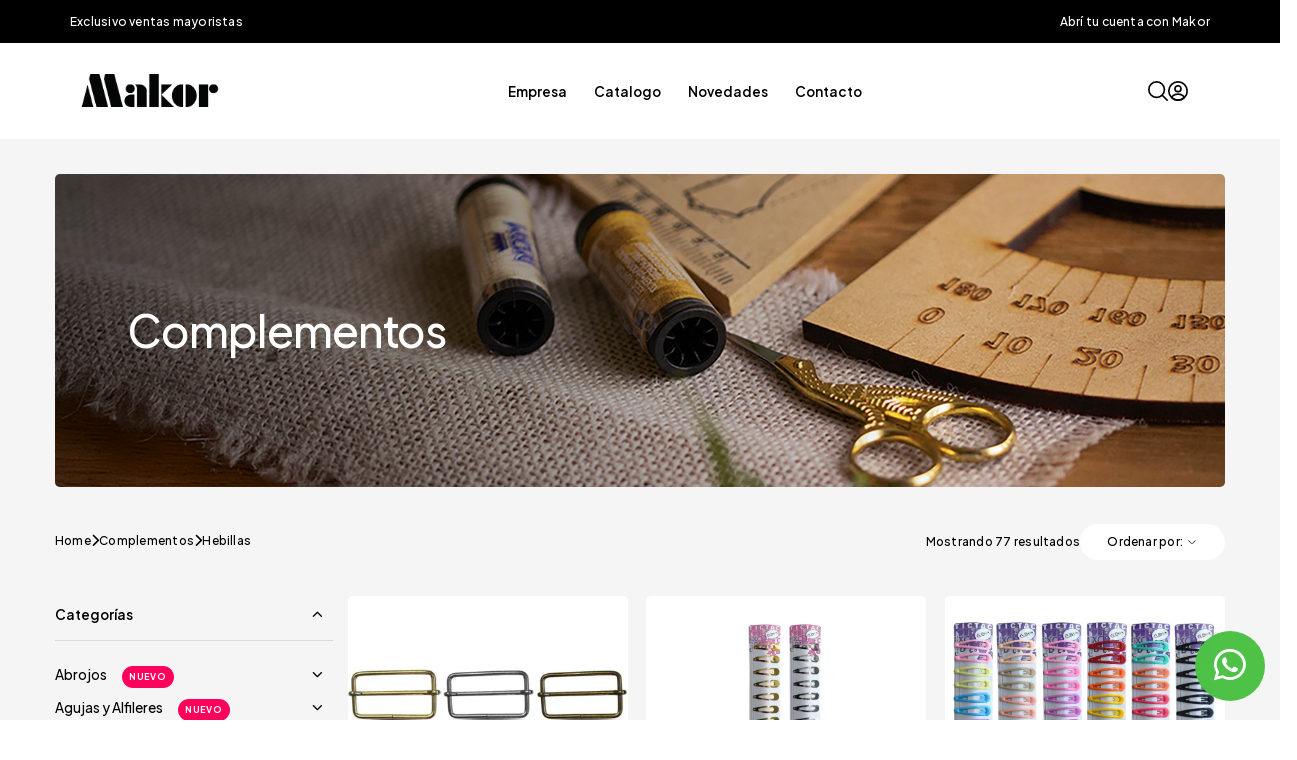

--- FILE ---
content_type: text/html; charset=UTF-8
request_url: https://www.makorsa.com.ar/index.php?action=portal/show&ssnId_session=446&id_section=154&mnuId_parent=2
body_size: 18041
content:
<!DOCTYPE html>
<!--[if lt IE 7]>      <html class="no-js lt-ie9 lt-ie8 lt-ie7"> <![endif]-->
<!--[if IE 7]>         <html class="no-js lt-ie9 lt-ie8"> <![endif]-->
<!--[if IE 8]>         <html class="no-js lt-ie9"> <![endif]-->
<!--[if gt IE 8]><!--> <html class="no-js"> <!--<![endif]-->
    <head>
            
    <!-- Google Tag Manager -->
    <script>(function(w,d,s,l,i){w[l]=w[l]||[];w[l].push({'gtm.start':
    new Date().getTime(),event:'gtm.js'});var f=d.getElementsByTagName(s)[0],
    j=d.createElement(s),dl=l!='dataLayer'?'&l='+l:'';j.async=true;j.src=
    'https://www.googletagmanager.com/gtm.js?id='+i+dl;f.parentNode.insertBefore(j,f);
    })(window,document,'script','dataLayer','GTM-5RHQRQC');</script>
    <!-- End Google Tag Manager -->


        <meta http-equiv="Content-Type" content="text/html; charset=iso-8859-1" />
        <meta http-equiv="X-UA-Compatible" content="IE=edge,chrome=1">
        <title>Hebillas -  Complementos -  MAKOR</title>
        <meta name="description" content="Distribuidora Mayorista de Mercer&iacute;a de la ciudad de Rosario, con m&aacute;s de 20 a&ntilde;os de trayectoria. Atenci&oacute;n personalizada a trav&eacute;s de nuestros viajantes en todo el pa&iacute;s.">
        <meta name="keywords" content="">
        <meta name="author" content="Dinamic Studio, Dise&ntilde;o y desarrollo web. www.dinamicstudio.com">        
        <meta name="viewport" content="width=device-width, initial-scale=1.0">        <!-- Select2 -->
        <link rel="stylesheet" href="https://www.makorsa.com.ar/js/plugins/select2/select2.min.css">

        
<link rel="preconnect" href="https://fonts.googleapis.com">
<link rel="preconnect" href="https://fonts.gstatic.com" crossorigin>
<link href="https://fonts.googleapis.com/css2?family=Plus+Jakarta+Sans:ital,wght@0,200..800;1,200..800&display=swap" rel="stylesheet">

<link href="https://www.makorsa.com.ar/common/font-awesome/css/all.min.css?ver=26.01.12.09.38" rel="stylesheet">
<link href="https://www.makorsa.com.ar/common/font-awesome/css/v5-font-face.css?ver=26.01.12.09.38" rel="stylesheet">

<link href="https://www.makorsa.com.ar/modules/adminfront/adminfront.css?ver=26.01.12.09.38" rel="stylesheet" type="text/css" media="screen"/>

<link href="https://www.makorsa.com.ar/modules/skin/full/css/bootstrap.css?ver=26.01.12.09.38" rel="stylesheet" type="text/css">
<link href="https://www.makorsa.com.ar/modules/skin/full/css/animate.css?ver=26.01.12.09.38" rel="stylesheet" type="text/css">
<link href="https://www.makorsa.com.ar/modules/skin/full/css/main.css?ver=26.01.12.09.38" rel="stylesheet" type="text/css">
        <script src="https://www.makorsa.com.ar/modules/skin/full/js/vendor/modernizr-2.6.2-respond-1.1.0.min.js?ver=26.01.12.09.38"></script>
        <script src="https://www.makorsa.com.ar/modules/skin/full/js/vendor/jquery-1.10.1.min.js?ver=26.01.12.09.38"></script>
        

        <link rel="shortcut icon" href="favicon.ico?ver=26.01.12.09.38" >
        		<!-- Global Site Tag (gtag.js) - Google Analytics -->
		<script async src="https://www.googletagmanager.com/gtag/js?id=UA-107870110-1"></script>
		<script>
		  window.dataLayer = window.dataLayer || [];
		  function gtag(){dataLayer.push(arguments);}
		  gtag('js', new Date());

		  gtag('config', 'UA-107870110-1');
		</script>
	                
        <!--Autocomplete-->
        <script src="https://code.jquery.com/ui/1.12.1/jquery-ui.js"></script>
        <link rel="stylesheet" href="//code.jquery.com/ui/1.12.1/themes/base/jquery-ui.css">

         <!-- Autocomplete CSS-->
         <link rel="stylesheet" href="https://www.makorsa.com.ar/js/jquery/jquery-ui/jquery-ui.min.css" type="text/css" media="all">
         <link rel="stylesheet" href="https://www.makorsa.com.ar/js/jquery/jquery-ui/jquery-ui.structure.min.css" type="text/css" media="all">
         <link rel="stylesheet" href="https://www.makorsa.com.ar/js/jquery/jquery-ui/jquery-ui.theme.min.css" type="text/css" media="all">

         <script src='https://www.google.com/recaptcha/api.js?render=6LficHsqAAAAAPL6sK9xJEQizPJiRPXnph6TZ3CD'></script>
    </head>

    <body class="list_content">
         
    
    <!-- Google Tag Manager (noscript) -->
    <noscript><iframe src="https://www.googletagmanager.com/ns.html?id=GTM-5RHQRQC"
    height="0" width="0" style="display:none;visibility:hidden"></iframe></noscript>
    <!-- End Google Tag Manager (noscript) -->

 
        
        
                  <div class="panel_search hidden-print" id="sidemenu_search"><form method="get" name="frm_search_simple" id="frm_search_simple" action="https://www.makorsa.com.ar/index.php"><input type="hidden" name="action" value="portal/search"/><input type="hidden" name="advanced" value="1"><input type="hidden" name="fulltext" value="on"><div class="cont_panel"><div class="panel_header"> <!-- LOGO --><div class="logo "><a href="https://www.makorsa.com.ar/"><img src="https://www.makorsa.com.ar/resources/original/logos/logo-makor.png" alt="MAKOR" width="145"/></a></div><input type="text" class="form-control text" name="str" id="str" placeholder="Escriba el nombre del producto."></input><a class="panel_search_btn" onclick="window.document.frm_search_simple.submit();"><svg xmlns="http://www.w3.org/2000/svg" viewBox="0 0 512 512"><!--!Font Awesome Free 6.7.1 by @fontawesome - https://fontawesome.com License - https://fontawesome.com/license/free Copyright 2024 Fonticons, Inc.--><path d="M416 208c0 45.9-14.9 88.3-40 122.7L502.6 457.4c12.5 12.5 12.5 32.8 0 45.3s-32.8 12.5-45.3 0L330.7 376c-34.4 25.2-76.8 40-122.7 40C93.1 416 0 322.9 0 208S93.1 0 208 0S416 93.1 416 208zM208 352a144 144 0 1 0 0-288 144 144 0 1 0 0 288z"/></svg></a><div class="buttons"></div></div><a class="panel_close_btn" onclick="closeSearch()"><i class="fa fa-times" aria-hidden="true"></i></a></div></form></div><div id="bck_black_search"></div>

        
       
        <header>
            <script src="https://www.makorsa.com.ar/js/utils.js" type="text/javascript"></script><script language="javascript" type="text/javascript" src="https://www.makorsa.com.ar/js/md5.js"></script><script language="javascript" type="text/javascript" src="https://www.makorsa.com.ar/js/forms.js"></script><input type="hidden" id="rcg" value="6LficHsqAAAAAPL6sK9xJEQizPJiRPXnph6TZ3CD"></input>
		<script language="javascript" type="text/javascript">
		function fnLogin(){
			if(document.Login.preUserPassword.value == '' || document.Login.login_usuario.value == ''){
				alert("Debe ingresar usuario y contrase�a para identificarse.");
			}else{
				document.Login.password_usuario.value = hex_md5(document.Login.preUserPassword.value);
				document.Login.preUserPassword.value= "";
				document.Login.submit();
				return true;
			}
			return false;
		}

		$(document).ready(function() {

			var login = 'no';

 			if (login == 0) { /*En caso de error de acceso al sitio, vuelvo a mostrar el modal.*/
 				$("#ModalLogin").modal();
 			}

 		});

		</script>
	<script src='https://www.google.com/recaptcha/api.js?onload=runCaptchas&render=explicit' async defer></script><div id="mayorista" class="container-fluid "><div class="container"><div class=""><div class="d-flex justify-content-center justify-content-sm-between flex-column flex-sm-row align-items-center"><div><a href="https://www.makorsa.com.ar/contacto">Exclusivo ventas mayoristas</a></div><div><a href="https://api.whatsapp.com/send?phone=3415045131&text=Hola%2C%20me%20gustar%C3%ADa%20recibir%20m%C3%A1s%20informaci%C3%B3n%20sobre%20Makor" target="_blank" title="Contactar por WhatsApp" style="text-decoration: none; color: var(--blanco);">Abr&iacute; tu cuenta con Makor</a></div></div></div></div></div><div id="header" class="hidden-print  "><div class="container"><div class="box-header d-flex justify-content-between align-items-center"> <!-- LOGO --><div class="logo "><a href="https://www.makorsa.com.ar/"><img src="https://www.makorsa.com.ar/resources/original/logos/logo-makor.png" alt="MAKOR" width="145"/></a></div><nav><div class="menu hidden-xs hidden-sm hidden-print"><ul class="nav nav-pills nav_menu"><li class="dropdown "><a class="dropdown-toggle" data-toggle="dropdown" href="https://www.makorsa.com.ar/empresa">Empresa</a><ul class="dropdown-menu submenu_dropdown nav_submenu_dropdown"><li ><a href="https://www.makorsa.com.ar/empresa/institucional" >Institucional</a></li><li class="divider"></li><li ><a href="https://www.makorsa.com.ar/empresa/integrantes" >Integrantes</a></li><li class="divider"></li></ul></li><li class="  catalogo"><a  role="button"  data-parent="#accordion_menu_mobile_cat" href="https://www.makorsa.com.ar/catalogo" aria-expanded="false" aria-controls="collapseSubMenu2" class="catalogo-subs" >Catalogo</a><div class="dropdown-megamenu-content"><div class="container"><div class="col-lg-3 col-lg-6 col-lg-3"><div class="dropdown-megamenu-secciones"><div class="section panel" id="" ><a href="https://www.makorsa.com.ar/abrojos"  ><div class="d-flex justify-content-between align-items-center">Abrojos</div></a></div><div class="section panel" id="" ><a href="https://www.makorsa.com.ar/agujas-y-alfileres"  ><div class="d-flex justify-content-between align-items-center">Agujas y Alfileres</div></a></div><div class="section panel" id="" ><a href="https://www.makorsa.com.ar/anilinas-y-quitamanchas" >Anilinas y Quitamanchas</a></div><div class="section panel" id="" ><a href="https://www.makorsa.com.ar/apliques"  ><div class="d-flex justify-content-between align-items-center">Apliques</div></a></div><div class="section panel" id="" ><a href="https://www.makorsa.com.ar/bies"  ><div class="d-flex justify-content-between align-items-center">Bies</div></a></div><div class="section panel" id="" ><a href="https://www.makorsa.com.ar/bijou" >Bijou</a></div><div class="section panel" id="" ><a href="https://www.makorsa.com.ar/botones-y-broches"  ><div class="d-flex justify-content-between align-items-center">Botones y Broches</div></a></div><div class="section panel" id="" ><a href="https://www.makorsa.com.ar/cierres-y-deslizadores"  ><div class="d-flex justify-content-between align-items-center">Cierres y deslizadores</div></a></div><div class="section panel" id="" ><a href="https://www.makorsa.com.ar/cintas"  ><div class="d-flex justify-content-between align-items-center">Cintas</div></a></div><div class="section panel active  active " id="" ><a href="https://www.makorsa.com.ar/complementos" class="active" ><div class="d-flex justify-content-between align-items-center">Complementos</div></a></div><div class="section panel" id="" ><a href="https://www.makorsa.com.ar/cordones-y-cuerdas"  ><div class="d-flex justify-content-between align-items-center">Cordones y Cuerdas</div></a></div><div class="section panel" id="" ><a href="https://www.makorsa.com.ar/elasticos"  ><div class="d-flex justify-content-between align-items-center">El&aacute;sticos</div></a></div><div class="section panel" id="" ><a href="https://www.makorsa.com.ar/fliselinas" >Fliselinas</a></div><div class="section panel" id="" ><a href="https://www.makorsa.com.ar/galones-y-pasamanerias"  ><div class="d-flex justify-content-between align-items-center">Galones y Pasamanerias</div></a></div><div class="section panel" id="" ><a href="https://www.makorsa.com.ar/hilos"  ><div class="d-flex justify-content-between align-items-center">Hilos</div></a></div><div class="section panel" id="" ><a href="https://www.makorsa.com.ar/indumentaria" >Indumentaria</a></div><div class="section panelespacio" id="" ><a href="https://www.makorsa.com.ar/lanas-e-hilos-de-tejer"  ><div class="d-flex justify-content-between align-items-center">Lanas e hilos de tejer</div></a></div><div class="section panel" id="" ><a href="https://www.makorsa.com.ar/lenceria"  ><div class="d-flex justify-content-between align-items-center">Lenceria</div></a></div><div class="section panel" id="" ><a href="https://www.makorsa.com.ar/libreria" >Libreria</a></div><div class="section panel" id="" ><a href="https://www.makorsa.com.ar/manualidades"  ><div class="d-flex justify-content-between align-items-center">Manualidades</div></a></div><div class="section panel" id="" ><a href="https://www.makorsa.com.ar/pegamentos-y-adhesivos" >Pegamentos y Adhesivos</a></div><div class="section panel" id="" ><a href="https://www.makorsa.com.ar/pitucones-y-reparadores" >Pitucones y Reparadores</a></div><div class="section panel" id="" ><a href="https://www.makorsa.com.ar/puntillas-y-broderies"  ><div class="d-flex justify-content-between align-items-center">Puntillas y Broderies</div></a></div><div class="section panel" id="" ><a href="https://www.makorsa.com.ar/telas-totoras-y-rellenos"  ><div class="d-flex justify-content-between align-items-center">Telas Totoras y Rellenos</div></a></div></div></div></div></div></li><li class=" "><a href="https://www.makorsa.com.ar/novedades">Novedades</a></li><li class="dropdown "><a class="dropdown-toggle" data-toggle="dropdown" href="https://www.makorsa.com.ar/contacto">Contacto</a><ul class="dropdown-menu submenu_dropdown nav_submenu_dropdown"><li ><a href="https://www.makorsa.com.ar/contacto" >Quiero ser cliente</a></li><li class="divider"></li><li ><a href="https://www.makorsa.com.ar/contacto/rrhh" >Quiero trabajar con ustedes</a></li><li class="divider"></li></ul></li></ul></div></nav><div class="herramientas-header"><div class="d-flex justify-content-between align-items-center"><a class="search_btn hidden-xs" onclick="openSearch()"><img src="https://www.makorsa.com.ar/modules/skin/full/img/lupa_header_white.svg" class="hvr-grow" alt="Search" height="20"></a><div class="login hidden-xs" id="panel_login" data-toggle="modal" data-target="#ModalLogin"><img src="https://www.makorsa.com.ar/modules/skin/full/img/user_header_white.svg" alt="Ingresar" height="20"></div><a class="menu_mobile_btn navbar-toggle visible-xs visible-sm" onclick="openSideBarMenu()"><svg xmlns="http://www.w3.org/2000/svg" width="24" height="24" viewBox="0 0 24 24" fill="none"><path d="M3 7H21" stroke="black" stroke-width="1.5" stroke-linecap="round"/><path d="M3 12H21" stroke="black" stroke-width="1.5" stroke-linecap="round"/><path d="M3 17H21" stroke="black" stroke-width="1.5" stroke-linecap="round"/></svg></a></div></div></div></div><div class="modal fade" id="ModalLogin" tabindex="-1" role="dialog" aria-labelledby="Label_form_login" aria-hidden="true">
  <div class="modal-dialog">
    <div class="modal-content">
      <div class="modal-header header-login">
        <button type="button" class="close" data-dismiss="modal" aria-label="Close"><span aria-hidden="true"><i class="fa fa-times" aria-hidden="true"></i></span></button>
      </div>
      <div class="modal-body body-login">

        
        <div class="cont-modal-login">
            <!-- <h4 class="modal-title" id="Label_form_consultar">Para enviar un pedido es necesario estar registrado en el sitio</h4> -->
            <i class="fa fa-user-circle" aria-hidden="true"></i>
            <h4 class="modal-title" id="Label_form_consultar">Iniciar sesi&oacute;n</h4>

        </div>
          
                
                  <!-- Loading 
          <div class="sk-circle">
              <div class="sk-circle1 sk-child"></div><div class="sk-circle2 sk-child"></div><div class="sk-circle3 sk-child"></div><div class="sk-circle4 sk-child"></div><div class="sk-circle5 sk-child"></div><div class="sk-circle6 sk-child"></div><div class="sk-circle7 sk-child"></div><div class="sk-circle8 sk-child"></div><div class="sk-circle9 sk-child"></div><div class="sk-circle10 sk-child"></div><div class="sk-circle11 sk-child"></div><div class="sk-circle12 sk-child"></div>
          </div>-->
          <form class="form_login" id="frm_login" onsubmit="return checkFormFields(this)" name="frm_login" method="post" action="https://www.makorsa.com.ar/index.php" autocomplete="off"><input type="hidden" name="action" id="action" value="user/login"/>                 <input type="hidden" value="https://www.makorsa.com.ar/index.php?action=portal/show&ssnId_session=446&id_section=154&mnuId_parent=2&amp;msg=1" name="next_action"/><div class="form-group"><input type="text" name="user" id="__Usuario" class="form-control" placeholder="Usuario" checkfor="Empty|msg:Usuario es un campo obligatorio." maxlength="6"></div><div class="form-group"><input type="password" name="pass" id="__Contrasena" class="form-control" placeholder="Contrase&ntilde;a" checkfor="Empty|msg:Contrase&ntilde;a es un campo obligatorio." maxlength="6"></div><div class="form-group check-showpass"><label class="container-check">Mostrar contrase&ntilde;a<input id="showPass" name="showPassLogin" type="checkbox"><span class="checkmark"></span></label></div><div class="form-group check-recordar"><label class="container-check">Recordarme en esta PC<input id="remember" name="rememberLogin" type="checkbox" checked><span class="checkmark"></span></label></div><a class="btn" href="#" id="submit" name="submit" onclick="javascript: if(checkFormFields(document.frm_login)) frm_login.submit();"><i class="fa fa-sign-in" aria-hidden="true"></i>Ingresar</a></form><script src="https://www.makorsa.com.ar/js/forms.js" type="text/javascript"></script>

          <div class="registro">
            <a href="https://www.makorsa.com.ar/registracion/solicitud-de-registro/crear-cuenta-2907">
              ¿No tienes una cuenta?
            </a>
          </div>

        
      </div>
    </div>
  </div>
</div>


  <script type="text/javascript">

    var loginError = ;

    $(document).ready(function(){

      if(loginError === 0){
        $('#ModalLogin').modal('show');
      }

    });

    </script>
<div class="clearfix"></div></div><div id="sidebar-menu-comun" class="hidden-print"><script>
		document.body.addEventListener("keydown", function (event) {
			if (event.keyCode === 27) {
				document.getElementById("sidebar-menu-comun").style.top = "-1500px";
				$('#sidebar-menu-overlay-comun').fadeOut(300);
				$("#soporte_pagina").removeClass('pagina_fija');
			}
		});
		</script><div class="box sidebar-account d-flex justify-content-between  align-items-center"><div class="logo"><a href="https://www.makorsa.com.ar/" title="MAKOR"><img src="https://www.makorsa.com.ar/resources/original/logos/logo-makor.png" alt="MAKOR" height="32"/></a></div><div class="close_menu_box"><a href="javascript:void(0)" class="closebtn" onclick="closeSideBarMenu()" title="Close"><svg xmlns="http://www.w3.org/2000/svg" width="24" height="24" viewBox="0 0 24 24" fill="none"><path d="M6 6L17.9999 17.9999" stroke="black" stroke-width="1.5" stroke-linecap="round" stroke-linejoin="round"/><path d="M6.00007 17.9999L18 6" stroke="black" stroke-width="1.5" stroke-linecap="round" stroke-linejoin="round"/></svg></a></div></div><div class="menu_collapse_sop"><nav><ul class="menu_collapse" id="accordion_menu_mobile"><li class=" hasSubs panel"><a role="button" data-toggle="collapse" data-parent="#accordion_menu_mobile" href="#collapseSubMenu0" aria-expanded="false" aria-controls="collapseSubMenu0" class="collapsed">Empresa</a><div class="collapse panel-collapse" id="collapseSubMenu0"><div class="submenu_collapse_sop"><ul class="submenu_collapse"><li class=""><a href="https://www.makorsa.com.ar/empresa/institucional" >Institucional</a></li><li class=""><a href="https://www.makorsa.com.ar/empresa/integrantes" >Integrantes</a></li></ul></div></div></li><li class=" hasSubs panel"><a  role="button" data-toggle="collapse" data-parent="#accordion_menu_mobile_cat" href="#collapseSubMenu1" aria-expanded="false" aria-controls="collapseSubMenu1" class="catalogo-subs" >Catalogo</a><div class="collapse panel-collapse" id="collapseSubMenu1"><div class="submenu_collapse_sop" id="catalogo_subs"><ul class="submenu_collapse submenu_sections"><li class="panel "><a role="button" data-toggle="collapse" data-parent="#accordion_menu_mobile_cat" href="#collapseSubMenuCat0" aria-expanded="false" aria-controls="collapseSubMenuCat0">Abrojos<span class="nuevo">Nuevo</span></a><div class="panel-collapse collapse" id="collapseSubMenuCat0"><div class="submenu_collapse_sop"><ul class="submenu_collapse submenu_subs"><li class=""><a href="https://www.makorsa.com.ar/abrojos/para-coser" >Para coser<i class="fa fa-star" aria-hidden="true"></i></a></li><li class=""><a href="https://www.makorsa.com.ar/abrojos/autoadhesivos" >Autoadhesivos</a></li></ul></div></div></li><li class="panel "><a role="button" data-toggle="collapse" data-parent="#accordion_menu_mobile_cat" href="#collapseSubMenuCat1" aria-expanded="false" aria-controls="collapseSubMenuCat1">Agujas y Alfileres<span class="nuevo">Nuevo</span></a><div class="panel-collapse collapse" id="collapseSubMenuCat1"><div class="submenu_collapse_sop"><ul class="submenu_collapse submenu_subs"><li class=""><a href="https://www.makorsa.com.ar/agujas-y-alfileres/agujas-y-accesorios-para-tejido" >Agujas  y accesorios para tejido<i class="fa fa-star" aria-hidden="true"></i></a></li><li class=""><a href="https://www.makorsa.com.ar/agujas-y-alfileres/agujas-para-manualidades" >Agujas para manualidades</a></li><li class=""><a href="https://www.makorsa.com.ar/agujas-y-alfileres/agujas-y-accesorios-para-costura" >Agujas y accesorios para costura<i class="fa fa-star" aria-hidden="true"></i></a></li><li class=""><a href="https://www.makorsa.com.ar/agujas-y-alfileres/agujas-y-accesorios-para-maquina" >Agujas y accesorios para maquina<i class="fa fa-star" aria-hidden="true"></i></a></li></ul></div></div></li><a  class="noSubs" href="https://www.makorsa.com.ar/anilinas-y-quitamanchas" >Anilinas y Quitamanchas</a><li class="panel "><a role="button" data-toggle="collapse" data-parent="#accordion_menu_mobile_cat" href="#collapseSubMenuCat3" aria-expanded="false" aria-controls="collapseSubMenuCat3">Apliques<span class="nuevo">Nuevo</span></a><div class="panel-collapse collapse" id="collapseSubMenuCat3"><div class="submenu_collapse_sop"><ul class="submenu_collapse submenu_subs"><li class=""><a href="https://www.makorsa.com.ar/apliques/bordados" >Bordados<i class="fa fa-star" aria-hidden="true"></i></a></li><li class=""><a href="https://www.makorsa.com.ar/apliques/estampados" >Estampados<i class="fa fa-star" aria-hidden="true"></i></a></li></ul></div></div></li><li class="panel "><a role="button" data-toggle="collapse" data-parent="#accordion_menu_mobile_cat" href="#collapseSubMenuCat4" aria-expanded="false" aria-controls="collapseSubMenuCat4">Bies</a><div class="panel-collapse collapse" id="collapseSubMenuCat4"><div class="submenu_collapse_sop"><ul class="submenu_collapse submenu_subs"><li class=""><a href="https://www.makorsa.com.ar/bies/elasticos" >El&aacute;sticos</a></li><li class=""><a href="https://www.makorsa.com.ar/bies/fantasia" >Fantas&iacute;a</a></li><li class=""><a href="https://www.makorsa.com.ar/bies/lisos" >Lisos</a></li></ul></div></div></li><a  class="noSubs" href="https://www.makorsa.com.ar/bijou" >Bijou</a><li class="panel "><a role="button" data-toggle="collapse" data-parent="#accordion_menu_mobile_cat" href="#collapseSubMenuCat6" aria-expanded="false" aria-controls="collapseSubMenuCat6">Botones y Broches</a><div class="panel-collapse collapse" id="collapseSubMenuCat6"><div class="submenu_collapse_sop"><ul class="submenu_collapse submenu_subs"><li class=""><a href="https://www.makorsa.com.ar/botones-y-broches/alamares" >Alamares</a></li><li class=""><a href="https://www.makorsa.com.ar/botones-y-broches/metalicos" >Met&aacute;licos</a></li><li class=""><a href="https://www.makorsa.com.ar/botones-y-broches/broches" >Broches</a></li><li class=""><a href="https://www.makorsa.com.ar/botones-y-broches/clasicos" >Cl&aacute;sicos</a></li><li class=""><a href="https://www.makorsa.com.ar/botones-y-broches/infantiles" >Infantiles</a></li><li class=""><a href="https://www.makorsa.com.ar/botones-y-broches/madera-y-coco" >Madera y coco</a></li><li class=""><a href="https://www.makorsa.com.ar/botones-y-broches/nylon" >Nylon</a></li><li class=""><a href="https://www.makorsa.com.ar/botones-y-broches/poliester" >Poliester</a></li><li class=""><a href="https://www.makorsa.com.ar/botones-y-broches/acrilicos" >Acr&iacute;licos</a></li><li class=""><a href="https://www.makorsa.com.ar/botones-y-broches/tancas-y-terminales" >Tancas y terminales</a></li></ul></div></div></li><li class="panel "><a role="button" data-toggle="collapse" data-parent="#accordion_menu_mobile_cat" href="#collapseSubMenuCat7" aria-expanded="false" aria-controls="collapseSubMenuCat7">Cierres y deslizadores</a><div class="panel-collapse collapse" id="collapseSubMenuCat7"><div class="submenu_collapse_sop"><ul class="submenu_collapse submenu_subs"><li class=""><a href="https://www.makorsa.com.ar/cierres-y-deslizadores/cierres-por-metro" >Cierres por metro</a></li><li class=""><a href="https://www.makorsa.com.ar/cierres-y-deslizadores/cierres-desmontables" >Cierres desmontables</a></li><li class=""><a href="https://www.makorsa.com.ar/cierres-y-deslizadores/cierres-fijos" >Cierres fijos</a></li><li class=""><a href="https://www.makorsa.com.ar/cierres-y-deslizadores/deslizadores" >Deslizadores</a></li></ul></div></div></li><li class="panel "><a role="button" data-toggle="collapse" data-parent="#accordion_menu_mobile_cat" href="#collapseSubMenuCat8" aria-expanded="false" aria-controls="collapseSubMenuCat8">Cintas</a><div class="panel-collapse collapse" id="collapseSubMenuCat8"><div class="submenu_collapse_sop"><ul class="submenu_collapse submenu_subs"><li class=""><a href="https://www.makorsa.com.ar/cintas/extrafuerte" >Extrafuerte</a></li><li class=""><a href="https://www.makorsa.com.ar/cintas/hilera" >Hilera</a></li><li class=""><a href="https://www.makorsa.com.ar/cintas/reflectiva" >Reflectiva</a></li><li class=""><a href="https://www.makorsa.com.ar/cintas/clasicas" >Cl&aacute;sicas</a></li><li class=""><a href="https://www.makorsa.com.ar/cintas/lurex" >Lurex</a></li><li class=""><a href="https://www.makorsa.com.ar/cintas/fantasia-2" >Fantas&iacute;a</a></li><li class=""><a href="https://www.makorsa.com.ar/cintas/mochilera" >Mochilera</a></li></ul></div></div></li><li class="panel "><a role="button" data-toggle="collapse" data-parent="#accordion_menu_mobile_cat" href="#collapseSubMenuCat9" aria-expanded="false" aria-controls="collapseSubMenuCat9">Complementos<span class="nuevo">Nuevo</span></a><div class="panel-collapse collapse" id="collapseSubMenuCat9"><div class="submenu_collapse_sop"><ul class="submenu_collapse submenu_subs"><li class=""><a href="https://www.makorsa.com.ar/complementos/argollas-y-manijas"class="active" >Argollas y manijas<i class="fa fa-star" aria-hidden="true"></i></a></li><li class=""><a href="https://www.makorsa.com.ar/complementos/bastidores"class="active" >Bastidores</a></li><li class=""><a href="https://www.makorsa.com.ar/complementos/comunion"class="active" >Comuni&oacute;n<i class="fa fa-star" aria-hidden="true"></i></a></li><li class=""><a href="https://www.makorsa.com.ar/complementos/confeccion"class="active" >Confecci&oacute;n</a></li><li class=""><a href="https://www.makorsa.com.ar/complementos/corseteria"class="active" >Corseteria</a></li><li class=""><a href="https://www.makorsa.com.ar/complementos/cortineria"class="active" >Cortineria</a></li><li class="active"><a href="https://www.makorsa.com.ar/complementos/hebillas"class="active" >Hebillas<i class="fa fa-star" aria-hidden="true"></i></a></li><li class=""><a href="https://www.makorsa.com.ar/complementos/maquinas-y-matrices"class="active" >Maquinas y matrices</a></li><li class=""><a href="https://www.makorsa.com.ar/complementos/plantillas"class="active" >Plantillas</a></li><li class=""><a href="https://www.makorsa.com.ar/complementos/telares"class="active" >Telares</a></li><li class=""><a href="https://www.makorsa.com.ar/complementos/tijeras"class="active" >Tijeras<i class="fa fa-star" aria-hidden="true"></i></a></li><li class=""><a href="https://www.makorsa.com.ar/complementos/varios"class="active" >Varios<i class="fa fa-star" aria-hidden="true"></i></a></li><li class=""><a href="https://www.makorsa.com.ar/complementos/accesorios-para-cabello"class="active" >Accesorios para cabello</a></li></ul></div></div></li><li class="panel "><a role="button" data-toggle="collapse" data-parent="#accordion_menu_mobile_cat" href="#collapseSubMenuCat10" aria-expanded="false" aria-controls="collapseSubMenuCat10">Cordones y Cuerdas</a><div class="panel-collapse collapse" id="collapseSubMenuCat10"><div class="submenu_collapse_sop"><ul class="submenu_collapse submenu_subs"><li class=""><a href="https://www.makorsa.com.ar/cordones-y-cuerdas/cordones-elastizados" >Cordones elastizados</a></li><li class=""><a href="https://www.makorsa.com.ar/cordones-y-cuerdas/cordones-para-calzado" >Cordones para calzado</a></li><li class=""><a href="https://www.makorsa.com.ar/cordones-y-cuerdas/cordones" >Cordones</a></li><li class=""><a href="https://www.makorsa.com.ar/cordones-y-cuerdas/cuerdas-algodon-y-yute" >Cuerdas algod&oacute;n y yute</a></li><li class=""><a href="https://www.makorsa.com.ar/cordones-y-cuerdas/cuerdas-de-algodon" >Cuerdas de algod&oacute;n</a></li><li class=""><a href="https://www.makorsa.com.ar/cordones-y-cuerdas/cuerdas-de-yute" >Cuerdas de yute</a></li></ul></div></div></li><li class="panel "><a role="button" data-toggle="collapse" data-parent="#accordion_menu_mobile_cat" href="#collapseSubMenuCat11" aria-expanded="false" aria-controls="collapseSubMenuCat11">El&aacute;sticos</a><div class="panel-collapse collapse" id="collapseSubMenuCat11"><div class="submenu_collapse_sop"><ul class="submenu_collapse submenu_subs"><li class=""><a href="https://www.makorsa.com.ar/elasticos/algodon" >Algod&oacute;n</a></li><li class=""><a href="https://www.makorsa.com.ar/elasticos/para-breteles" >Para breteles</a></li><li class=""><a href="https://www.makorsa.com.ar/elasticos/poliester" >Poliester</a></li><li class=""><a href="https://www.makorsa.com.ar/elasticos/fantasia-2" >Fantas&iacute;a</a></li></ul></div></div></li><a  class="noSubs" href="https://www.makorsa.com.ar/fliselinas" >Fliselinas			<span class="nuevo">Nuevo</span></a><li class="panel "><a role="button" data-toggle="collapse" data-parent="#accordion_menu_mobile_cat" href="#collapseSubMenuCat13" aria-expanded="false" aria-controls="collapseSubMenuCat13">Galones y Pasamanerias<span class="nuevo">Nuevo</span></a><div class="panel-collapse collapse" id="collapseSubMenuCat13"><div class="submenu_collapse_sop"><ul class="submenu_collapse submenu_subs"><li class=""><a href="https://www.makorsa.com.ar/galones-y-pasamanerias/flecos" >Flecos<i class="fa fa-star" aria-hidden="true"></i></a></li><li class=""><a href="https://www.makorsa.com.ar/galones-y-pasamanerias/bordados" >Bordados</a></li><li class=""><a href="https://www.makorsa.com.ar/galones-y-pasamanerias/fantasia-2" >Fantas&iacute;a<i class="fa fa-star" aria-hidden="true"></i></a></li><li class=""><a href="https://www.makorsa.com.ar/galones-y-pasamanerias/pasamanerias" >Pasamaner&iacute;as</a></li></ul></div></div></li><li class="panel "><a role="button" data-toggle="collapse" data-parent="#accordion_menu_mobile_cat" href="#collapseSubMenuCat14" aria-expanded="false" aria-controls="collapseSubMenuCat14">Hilos<span class="nuevo">Nuevo</span></a><div class="panel-collapse collapse" id="collapseSubMenuCat14"><div class="submenu_collapse_sop"><ul class="submenu_collapse submenu_subs"><li class=""><a href="https://www.makorsa.com.ar/hilos/costura-y-bordados" >Costura y bordados<i class="fa fa-star" aria-hidden="true"></i></a></li><li class=""><a href="https://www.makorsa.com.ar/hilos/manualidades" >Manualidades</a></li></ul></div></div></li><a  class="noSubs" href="https://www.makorsa.com.ar/indumentaria" >Indumentaria			<span class="nuevo">Nuevo</span></a><li class="panel "><a role="button" data-toggle="collapse" data-parent="#accordion_menu_mobile_cat" href="#collapseSubMenuCat16" aria-expanded="false" aria-controls="collapseSubMenuCat16">Lanas e hilos de tejer<span class="nuevo">Nuevo</span></a><div class="panel-collapse collapse" id="collapseSubMenuCat16"><div class="submenu_collapse_sop"><ul class="submenu_collapse submenu_subs"><li class=""><a href="https://www.makorsa.com.ar/lanas-e-hilos-de-tejer/hilos-para-tejer" >Hilos para tejer<i class="fa fa-star" aria-hidden="true"></i></a></li><li class=""><a href="https://www.makorsa.com.ar/lanas-e-hilos-de-tejer/lanas-clasicas" >Lanas cl&aacute;sicas<i class="fa fa-star" aria-hidden="true"></i></a></li><li class=""><a href="https://www.makorsa.com.ar/lanas-e-hilos-de-tejer/lanas-fantasia" >Lanas fantas&iacute;a<i class="fa fa-star" aria-hidden="true"></i></a></li></ul></div></div></li><li class="panel "><a role="button" data-toggle="collapse" data-parent="#accordion_menu_mobile_cat" href="#collapseSubMenuCat17" aria-expanded="false" aria-controls="collapseSubMenuCat17">Lenceria<span class="nuevo">Nuevo</span></a><div class="panel-collapse collapse" id="collapseSubMenuCat17"><div class="submenu_collapse_sop"><ul class="submenu_collapse submenu_subs"><li class=""><a href="https://www.makorsa.com.ar/lenceria/bombachas-infantiles" >Bombachas Infantiles</a></li><li class=""><a href="https://www.makorsa.com.ar/lenceria/boxers-y-slips" >Boxers y slips</a></li><li class=""><a href="https://www.makorsa.com.ar/lenceria/colaless" >Colaless<i class="fa fa-star" aria-hidden="true"></i></a></li><li class=""><a href="https://www.makorsa.com.ar/lenceria/conjuntos" >Conjuntos</a></li><li class=""><a href="https://www.makorsa.com.ar/lenceria/especial" >Especial</a></li><li class=""><a href="https://www.makorsa.com.ar/lenceria/medias-hombre" >Medias Hombre<i class="fa fa-star" aria-hidden="true"></i></a></li><li class=""><a href="https://www.makorsa.com.ar/lenceria/medias-infantiles" >Medias infantiles</a></li><li class=""><a href="https://www.makorsa.com.ar/lenceria/medias-mujer" >Medias Mujer<i class="fa fa-star" aria-hidden="true"></i></a></li><li class=""><a href="https://www.makorsa.com.ar/lenceria/soutiens" >Soutiens</a></li><li class=""><a href="https://www.makorsa.com.ar/lenceria/tiro-corto" >Tiro Corto<i class="fa fa-star" aria-hidden="true"></i></a></li><li class=""><a href="https://www.makorsa.com.ar/lenceria/universal" >Universal<i class="fa fa-star" aria-hidden="true"></i></a></li><li class=""><a href="https://www.makorsa.com.ar/lenceria/vedetina" >Vedetina<i class="fa fa-star" aria-hidden="true"></i></a></li><li class=""><a href="https://www.makorsa.com.ar/lenceria/culotes" >Culotes</a></li></ul></div></div></li><a  class="noSubs" href="https://www.makorsa.com.ar/libreria" >Libreria			<span class="nuevo">Nuevo</span></a><li class="panel "><a role="button" data-toggle="collapse" data-parent="#accordion_menu_mobile_cat" href="#collapseSubMenuCat19" aria-expanded="false" aria-controls="collapseSubMenuCat19">Manualidades<span class="nuevo">Nuevo</span></a><div class="panel-collapse collapse" id="collapseSubMenuCat19"><div class="submenu_collapse_sop"><ul class="submenu_collapse submenu_subs"><li class=""><a href="https://www.makorsa.com.ar/manualidades/armador" >Armador<i class="fa fa-star" aria-hidden="true"></i></a></li><li class=""><a href="https://www.makorsa.com.ar/manualidades/artistica" >Art&iacute;stica<i class="fa fa-star" aria-hidden="true"></i></a></li><li class=""><a href="https://www.makorsa.com.ar/manualidades/canutillos-y-mostacillas" >Canutillos y mostacillas</a></li><li class=""><a href="https://www.makorsa.com.ar/manualidades/espuminas" >Espuminas</a></li><li class=""><a href="https://www.makorsa.com.ar/manualidades/gemas" >Gemas</a></li><li class=""><a href="https://www.makorsa.com.ar/manualidades/lentejuelas" >Lentejuelas</a></li><li class=""><a href="https://www.makorsa.com.ar/manualidades/muequeria" >Mu&ntilde;equeria<i class="fa fa-star" aria-hidden="true"></i></a></li><li class=""><a href="https://www.makorsa.com.ar/manualidades/perlas" >Perlas</a></li><li class=""><a href="https://www.makorsa.com.ar/manualidades/plumas-y-flores" >Plumas y flores</a></li><li class=""><a href="https://www.makorsa.com.ar/manualidades/strass" >Strass<i class="fa fa-star" aria-hidden="true"></i></a></li><li class=""><a href="https://www.makorsa.com.ar/manualidades/tachas" >Tachas</a></li><li class=""><a href="https://www.makorsa.com.ar/manualidades/varios" >Varios<i class="fa fa-star" aria-hidden="true"></i></a></li><li class=""><a href="https://www.makorsa.com.ar/manualidades/piedras" >Piedras</a></li><li class=""><a href="https://www.makorsa.com.ar/manualidades/cuentas" >Cuentas<i class="fa fa-star" aria-hidden="true"></i></a></li></ul></div></div></li><a  class="noSubs" href="https://www.makorsa.com.ar/pegamentos-y-adhesivos" >Pegamentos y Adhesivos</a><a  class="noSubs" href="https://www.makorsa.com.ar/pitucones-y-reparadores" >Pitucones y Reparadores</a><li class="panel "><a role="button" data-toggle="collapse" data-parent="#accordion_menu_mobile_cat" href="#collapseSubMenuCat22" aria-expanded="false" aria-controls="collapseSubMenuCat22">Puntillas y Broderies<span class="nuevo">Nuevo</span></a><div class="panel-collapse collapse" id="collapseSubMenuCat22"><div class="submenu_collapse_sop"><ul class="submenu_collapse submenu_subs"><li class=""><a href="https://www.makorsa.com.ar/puntillas-y-broderies/algodon-2" >Algod&oacute;n</a></li><li class=""><a href="https://www.makorsa.com.ar/puntillas-y-broderies/broderies" >Broderies<i class="fa fa-star" aria-hidden="true"></i></a></li><li class=""><a href="https://www.makorsa.com.ar/puntillas-y-broderies/lycra" >Lycra</a></li><li class=""><a href="https://www.makorsa.com.ar/puntillas-y-broderies/nylon" >Nylon</a></li></ul></div></div></li><li class="panel "><a role="button" data-toggle="collapse" data-parent="#accordion_menu_mobile_cat" href="#collapseSubMenuCat23" aria-expanded="false" aria-controls="collapseSubMenuCat23">Telas Totoras y Rellenos</a><div class="panel-collapse collapse" id="collapseSubMenuCat23"><div class="submenu_collapse_sop"><ul class="submenu_collapse submenu_subs"><li class=""><a href="https://www.makorsa.com.ar/telas-totoras-y-rellenos/telas" >Telas</a></li><li class=""><a href="https://www.makorsa.com.ar/telas-totoras-y-rellenos/totora-y-cerramiento" >Totora y cerramiento</a></li><li class=""><a href="https://www.makorsa.com.ar/telas-totoras-y-rellenos/rellenos" >Rellenos</a></li></ul></div></div></li></ul></div></div></li><li class="  panel"><a href="https://www.makorsa.com.ar/novedades"}>Novedades</a></li><li class=" hasSubs panel"><a role="button" data-toggle="collapse" data-parent="#accordion_menu_mobile" href="#collapseSubMenu3" aria-expanded="false" aria-controls="collapseSubMenu3" class="collapsed">Contacto</a><div class="collapse panel-collapse" id="collapseSubMenu3"><div class="submenu_collapse_sop"><ul class="submenu_collapse"><li class=""><a href="https://www.makorsa.com.ar/contacto" >Quiero ser cliente</a></li><li class=""><a href="https://www.makorsa.com.ar/contacto/rrhh" >Quiero trabajar con ustedes</a></li></ul></div></div></li></ul></nav></div></div><div id="sidebar-menu-overlay-comun"></div><div class="visible-print"><div class="logo_print"><img src="https://www.makorsa.com.ar/modules/skin/full/img/logo_imprimir.jpg" alt="MAKOR"/></div></div>        </header>

        <section>
            <div class="sop ">
                

                                <div class="container">
                    <div class="row">
                        <div>
                                                           
                                    <!-- IMAGEN ESTATICA DE SECCION -->
                                    <div class="img_title">
                                        <div class="black_filter"></div>
                                                                                    <img src="https://www.makorsa.com.ar/resources/original/portadas_categorias/complementos.jpg" alt=" - MAKOR" class="img-responsive">
                                                                                                                            <h1 class="title">
                                            Complementos
                                        </h1>
                                    </div>
                                    <div class="hidden-xs">
                                        <div class="d-flex justify-content-start justify-content-sm-between flex-wrap">
                                            <ol class="breadcrumb"><li><a href="https://www.makorsa.com.ar/">Home</a></li><i class="fa-solid fa-chevron-right"></i><li><a href="https://www.makorsa.com.ar/complementos">Complementos</a></li><i class="fa-solid fa-chevron-right"></i><li class="active"><a href="https://www.makorsa.com.ar/complementos/hebillas" title="Hebillas">Hebillas</a></li></ol>                                            <div class="list_order"><div class="total_results">Mostrando 77 resultados</div><div class="order"><form method="get" name="frm_order" id="frm_order" action="https://www.makorsa.com.ar/index.php"><input type="hidden" name="action" value="portal/show"><input type="hidden" id="id_section" name="id_section" value="154"><input type="hidden" name="ssnId_session" value="446"><input type="hidden" name="search_filter[order_filter]" id="order_filter" value=""><input type="hidden" name="offset" value=""><select onChange="$('#order_filter').val(this.value);document.frm_order.submit();" class="select2"><option value disabled selected>Ordenar por:</option><option value="cntProd_New">Reci&eacute;n publicados</option><option value="ASC" >Menor precio</option><option value="DESC" >Mayor precio</option></select></form></div></div>                                        </div>
                                    </div>
                              
                            
                            
                            
                        </div>
                    </div>
                </div>
                                
    
                    
                <div class="container">
                    
                                            <div class="row row-eq-height sop-content-listado">
                            <div class="col-xs-12 col-sm-4 col-md-3 separacion-catalogo hidden-xs">
                                <nav class="menu_productos_sop "><a class="" role="button" data-toggle="collapse" href="#collapseProductosXL" aria-expanded="false" aria-controls="collapseProductosXL"><div class="titulo-submenu">Categor&iacute;as <i class="fa-solid fa-chevron-up"></i></div></a><div class="in" id="collapseProductosXL"><div class="submenu"><ul class="nav nav_submenu" id="accordion_menu_productos" role="tablist" aria-multiselectable="true"><li class="section panel  " id="" ><a id="link_section_5" role="button" data-toggle="collapse" data-parent="#accordion_menu_productos" href="#collapseMenu_productos_5" aria-expanded="false" aria-controls="collapseMenu_productos_5" ><div class="d-flex justify-content-between align-items-center"><div>Abrojos <span class="nuevo">Nuevo</span></div><i class="fa-solid fa-chevron-down"></i></div></a><div class="clearfix"></div><div class="collapse panel-collapse " id="collapseMenu_productos_5"><ul id="accordion_submenu_productos" class="submenu_dw"><li class=" panel"><a data-parent="#accordion_submenu_productos" href="https://www.makorsa.com.ar/abrojos/para-coser" >Para coser  <span class="nuevo"><i class="fa fa-star" aria-hidden="true"></i></span></a><div class="clearfix"></div></li><li class=" panel"><a data-parent="#accordion_submenu_productos" href="https://www.makorsa.com.ar/abrojos/autoadhesivos" >Autoadhesivos</a><div class="clearfix"></div></li></ul></div></li><li class="section panel  " id="" ><a id="link_section_6" role="button" data-toggle="collapse" data-parent="#accordion_menu_productos" href="#collapseMenu_productos_6" aria-expanded="false" aria-controls="collapseMenu_productos_6" ><div class="d-flex justify-content-between align-items-center"><div>Agujas y Alfileres <span class="nuevo">Nuevo</span></div><i class="fa-solid fa-chevron-down"></i></div></a><div class="clearfix"></div><div class="collapse panel-collapse " id="collapseMenu_productos_6"><ul id="accordion_submenu_productos" class="submenu_dw"><li class=" panel"><a data-parent="#accordion_submenu_productos" href="https://www.makorsa.com.ar/agujas-y-alfileres/agujas-y-accesorios-para-tejido" >Agujas  y accesorios para tejido  <span class="nuevo"><i class="fa fa-star" aria-hidden="true"></i></span></a><div class="clearfix"></div></li><li class=" panel"><a data-parent="#accordion_submenu_productos" href="https://www.makorsa.com.ar/agujas-y-alfileres/agujas-para-manualidades" >Agujas para manualidades</a><div class="clearfix"></div></li><li class=" panel"><a data-parent="#accordion_submenu_productos" href="https://www.makorsa.com.ar/agujas-y-alfileres/agujas-y-accesorios-para-costura" >Agujas y accesorios para costura  <span class="nuevo"><i class="fa fa-star" aria-hidden="true"></i></span></a><div class="clearfix"></div></li><li class=" panel"><a data-parent="#accordion_submenu_productos" href="https://www.makorsa.com.ar/agujas-y-alfileres/agujas-y-accesorios-para-maquina" >Agujas y accesorios para maquina  <span class="nuevo"><i class="fa fa-star" aria-hidden="true"></i></span></a><div class="clearfix"></div></li></ul></div></li><li class="section panel  " id="" ><a href="https://www.makorsa.com.ar/anilinas-y-quitamanchas" >Anilinas y Quitamanchas</a><div class="clearfix"></div></li><li class="section panel  " id="" ><a id="link_section_8" role="button" data-toggle="collapse" data-parent="#accordion_menu_productos" href="#collapseMenu_productos_8" aria-expanded="false" aria-controls="collapseMenu_productos_8" ><div class="d-flex justify-content-between align-items-center"><div>Apliques <span class="nuevo">Nuevo</span></div><i class="fa-solid fa-chevron-down"></i></div></a><div class="clearfix"></div><div class="collapse panel-collapse " id="collapseMenu_productos_8"><ul id="accordion_submenu_productos" class="submenu_dw"><li class=" panel"><a data-parent="#accordion_submenu_productos" href="https://www.makorsa.com.ar/apliques/bordados" >Bordados  <span class="nuevo"><i class="fa fa-star" aria-hidden="true"></i></span></a><div class="clearfix"></div></li><li class=" panel"><a data-parent="#accordion_submenu_productos" href="https://www.makorsa.com.ar/apliques/estampados" >Estampados  <span class="nuevo"><i class="fa fa-star" aria-hidden="true"></i></span></a><div class="clearfix"></div></li></ul></div></li><li class="section panel  " id="" ><a id="link_section_9" role="button" data-toggle="collapse" data-parent="#accordion_menu_productos" href="#collapseMenu_productos_9" aria-expanded="false" aria-controls="collapseMenu_productos_9" ><div class="d-flex justify-content-between align-items-center"><div>Bies</div><i class="fa-solid fa-chevron-down"></i></div></a><div class="clearfix"></div><div class="collapse panel-collapse " id="collapseMenu_productos_9"><ul id="accordion_submenu_productos" class="submenu_dw"><li class=" panel"><a data-parent="#accordion_submenu_productos" href="https://www.makorsa.com.ar/bies/elasticos" >El&aacute;sticos</a><div class="clearfix"></div></li><li class=" panel"><a data-parent="#accordion_submenu_productos" href="https://www.makorsa.com.ar/bies/fantasia" >Fantas&iacute;a</a><div class="clearfix"></div></li><li class=" panel"><a data-parent="#accordion_submenu_productos" href="https://www.makorsa.com.ar/bies/lisos" >Lisos</a><div class="clearfix"></div></li></ul></div></li><li class="section panel  " id="" ><a href="https://www.makorsa.com.ar/bijou" >Bijou</a><div class="clearfix"></div></li><li class="section panel  " id="" ><a id="link_section_11" role="button" data-toggle="collapse" data-parent="#accordion_menu_productos" href="#collapseMenu_productos_11" aria-expanded="false" aria-controls="collapseMenu_productos_11" ><div class="d-flex justify-content-between align-items-center"><div>Botones y Broches</div><i class="fa-solid fa-chevron-down"></i></div></a><div class="clearfix"></div><div class="collapse panel-collapse " id="collapseMenu_productos_11"><ul id="accordion_submenu_productos" class="submenu_dw"><li class=" panel"><a data-parent="#accordion_submenu_productos" href="https://www.makorsa.com.ar/botones-y-broches/alamares" >Alamares</a><div class="clearfix"></div></li><li class=" panel"><a data-parent="#accordion_submenu_productos" href="https://www.makorsa.com.ar/botones-y-broches/metalicos" >Met&aacute;licos</a><div class="clearfix"></div></li><li class=" panel"><a data-parent="#accordion_submenu_productos" href="https://www.makorsa.com.ar/botones-y-broches/broches" >Broches</a><div class="clearfix"></div></li><li class=" panel"><a data-parent="#accordion_submenu_productos" href="https://www.makorsa.com.ar/botones-y-broches/clasicos" >Cl&aacute;sicos</a><div class="clearfix"></div></li><li class=" panel"><a data-parent="#accordion_submenu_productos" href="https://www.makorsa.com.ar/botones-y-broches/infantiles" >Infantiles</a><div class="clearfix"></div></li><li class=" panel"><a data-parent="#accordion_submenu_productos" href="https://www.makorsa.com.ar/botones-y-broches/madera-y-coco" >Madera y coco</a><div class="clearfix"></div></li><li class=" panel"><a data-parent="#accordion_submenu_productos" href="https://www.makorsa.com.ar/botones-y-broches/nylon" >Nylon</a><div class="clearfix"></div></li><li class=" panel"><a data-parent="#accordion_submenu_productos" href="https://www.makorsa.com.ar/botones-y-broches/poliester" >Poliester</a><div class="clearfix"></div></li><li class=" panel"><a data-parent="#accordion_submenu_productos" href="https://www.makorsa.com.ar/botones-y-broches/acrilicos" >Acr&iacute;licos</a><div class="clearfix"></div></li><li class=" panel"><a data-parent="#accordion_submenu_productos" href="https://www.makorsa.com.ar/botones-y-broches/tancas-y-terminales" >Tancas y terminales</a><div class="clearfix"></div></li></ul></div></li><li class="section panel  " id="" ><a id="link_section_13" role="button" data-toggle="collapse" data-parent="#accordion_menu_productos" href="#collapseMenu_productos_13" aria-expanded="false" aria-controls="collapseMenu_productos_13" ><div class="d-flex justify-content-between align-items-center"><div>Cierres y deslizadores</div><i class="fa-solid fa-chevron-down"></i></div></a><div class="clearfix"></div><div class="collapse panel-collapse " id="collapseMenu_productos_13"><ul id="accordion_submenu_productos" class="submenu_dw"><li class=" panel"><a data-parent="#accordion_submenu_productos" href="https://www.makorsa.com.ar/cierres-y-deslizadores/cierres-por-metro" >Cierres por metro</a><div class="clearfix"></div></li><li class=" panel"><a data-parent="#accordion_submenu_productos" href="https://www.makorsa.com.ar/cierres-y-deslizadores/cierres-desmontables" >Cierres desmontables</a><div class="clearfix"></div></li><li class=" panel"><a data-parent="#accordion_submenu_productos" href="https://www.makorsa.com.ar/cierres-y-deslizadores/cierres-fijos" >Cierres fijos</a><div class="clearfix"></div></li><li class=" panel"><a data-parent="#accordion_submenu_productos" href="https://www.makorsa.com.ar/cierres-y-deslizadores/deslizadores" >Deslizadores</a><div class="clearfix"></div></li></ul></div></li><li class="section panel  " id="" ><a id="link_section_14" role="button" data-toggle="collapse" data-parent="#accordion_menu_productos" href="#collapseMenu_productos_14" aria-expanded="false" aria-controls="collapseMenu_productos_14" ><div class="d-flex justify-content-between align-items-center"><div>Cintas</div><i class="fa-solid fa-chevron-down"></i></div></a><div class="clearfix"></div><div class="collapse panel-collapse " id="collapseMenu_productos_14"><ul id="accordion_submenu_productos" class="submenu_dw"><li class=" panel"><a data-parent="#accordion_submenu_productos" href="https://www.makorsa.com.ar/cintas/extrafuerte" >Extrafuerte</a><div class="clearfix"></div></li><li class=" panel"><a data-parent="#accordion_submenu_productos" href="https://www.makorsa.com.ar/cintas/hilera" >Hilera</a><div class="clearfix"></div></li><li class=" panel"><a data-parent="#accordion_submenu_productos" href="https://www.makorsa.com.ar/cintas/reflectiva" >Reflectiva</a><div class="clearfix"></div></li><li class=" panel"><a data-parent="#accordion_submenu_productos" href="https://www.makorsa.com.ar/cintas/clasicas" >Cl&aacute;sicas</a><div class="clearfix"></div></li><li class=" panel"><a data-parent="#accordion_submenu_productos" href="https://www.makorsa.com.ar/cintas/lurex" >Lurex</a><div class="clearfix"></div></li><li class=" panel"><a data-parent="#accordion_submenu_productos" href="https://www.makorsa.com.ar/cintas/fantasia-2" >Fantas&iacute;a</a><div class="clearfix"></div></li><li class=" panel"><a data-parent="#accordion_submenu_productos" href="https://www.makorsa.com.ar/cintas/mochilera" >Mochilera</a><div class="clearfix"></div></li></ul></div></li><li class="section panel  active" id="" ><a id="link_section_15" role="button" data-toggle="collapse" data-parent="#accordion_menu_productos" href="#collapseMenu_productos_15" aria-expanded="false" aria-controls="collapseMenu_productos_15" ><div class="d-flex justify-content-between align-items-center"><div>Complementos <span class="nuevo">Nuevo</span></div><i class="fa-solid fa-chevron-down"></i></div></a><div class="clearfix"></div><div class="collapse panel-collapse in" id="collapseMenu_productos_15"><ul id="accordion_submenu_productos" class="submenu_dw"><li class=" panel"><a data-parent="#accordion_submenu_productos" href="https://www.makorsa.com.ar/complementos/argollas-y-manijas" >Argollas y manijas  <span class="nuevo"><i class="fa fa-star" aria-hidden="true"></i></span></a><div class="clearfix"></div></li><li class=" panel"><a data-parent="#accordion_submenu_productos" href="https://www.makorsa.com.ar/complementos/bastidores" >Bastidores</a><div class="clearfix"></div></li><li class=" panel"><a data-parent="#accordion_submenu_productos" href="https://www.makorsa.com.ar/complementos/comunion" >Comuni&oacute;n  <span class="nuevo"><i class="fa fa-star" aria-hidden="true"></i></span></a><div class="clearfix"></div></li><li class=" panel"><a data-parent="#accordion_submenu_productos" href="https://www.makorsa.com.ar/complementos/confeccion" >Confecci&oacute;n</a><div class="clearfix"></div></li><li class=" panel"><a data-parent="#accordion_submenu_productos" href="https://www.makorsa.com.ar/complementos/corseteria" >Corseteria</a><div class="clearfix"></div></li><li class=" panel"><a data-parent="#accordion_submenu_productos" href="https://www.makorsa.com.ar/complementos/cortineria" >Cortineria</a><div class="clearfix"></div></li><li class="active panel"><a data-parent="#accordion_submenu_productos" href="https://www.makorsa.com.ar/complementos/hebillas" >Hebillas  <span class="nuevo"><i class="fa fa-star" aria-hidden="true"></i></span></a><div class="clearfix"></div></li><li class=" panel"><a data-parent="#accordion_submenu_productos" href="https://www.makorsa.com.ar/complementos/maquinas-y-matrices" >Maquinas y matrices</a><div class="clearfix"></div></li><li class=" panel"><a data-parent="#accordion_submenu_productos" href="https://www.makorsa.com.ar/complementos/plantillas" >Plantillas</a><div class="clearfix"></div></li><li class=" panel"><a data-parent="#accordion_submenu_productos" href="https://www.makorsa.com.ar/complementos/telares" >Telares</a><div class="clearfix"></div></li><li class=" panel"><a data-parent="#accordion_submenu_productos" href="https://www.makorsa.com.ar/complementos/tijeras" >Tijeras  <span class="nuevo"><i class="fa fa-star" aria-hidden="true"></i></span></a><div class="clearfix"></div></li><li class=" panel"><a data-parent="#accordion_submenu_productos" href="https://www.makorsa.com.ar/complementos/varios" >Varios  <span class="nuevo"><i class="fa fa-star" aria-hidden="true"></i></span></a><div class="clearfix"></div></li><li class=" panel"><a data-parent="#accordion_submenu_productos" href="https://www.makorsa.com.ar/complementos/accesorios-para-cabello" >Accesorios para cabello</a><div class="clearfix"></div></li></ul></div></li><li class="section panel  " id="" ><a id="link_section_17" role="button" data-toggle="collapse" data-parent="#accordion_menu_productos" href="#collapseMenu_productos_17" aria-expanded="false" aria-controls="collapseMenu_productos_17" ><div class="d-flex justify-content-between align-items-center"><div>Cordones y Cuerdas</div><i class="fa-solid fa-chevron-down"></i></div></a><div class="clearfix"></div><div class="collapse panel-collapse " id="collapseMenu_productos_17"><ul id="accordion_submenu_productos" class="submenu_dw"><li class=" panel"><a data-parent="#accordion_submenu_productos" href="https://www.makorsa.com.ar/cordones-y-cuerdas/cordones-elastizados" >Cordones elastizados</a><div class="clearfix"></div></li><li class=" panel"><a data-parent="#accordion_submenu_productos" href="https://www.makorsa.com.ar/cordones-y-cuerdas/cordones-para-calzado" >Cordones para calzado</a><div class="clearfix"></div></li><li class=" panel"><a data-parent="#accordion_submenu_productos" href="https://www.makorsa.com.ar/cordones-y-cuerdas/cordones" >Cordones</a><div class="clearfix"></div></li><li class=" panel"><a data-parent="#accordion_submenu_productos" href="https://www.makorsa.com.ar/cordones-y-cuerdas/cuerdas-algodon-y-yute" >Cuerdas algod&oacute;n y yute</a><div class="clearfix"></div></li><li class=" panel"><a data-parent="#accordion_submenu_productos" href="https://www.makorsa.com.ar/cordones-y-cuerdas/cuerdas-de-algodon" >Cuerdas de algod&oacute;n</a><div class="clearfix"></div></li><li class=" panel"><a data-parent="#accordion_submenu_productos" href="https://www.makorsa.com.ar/cordones-y-cuerdas/cuerdas-de-yute" >Cuerdas de yute</a><div class="clearfix"></div></li></ul></div></li><li class="section panel  " id="" ><a id="link_section_18" role="button" data-toggle="collapse" data-parent="#accordion_menu_productos" href="#collapseMenu_productos_18" aria-expanded="false" aria-controls="collapseMenu_productos_18" ><div class="d-flex justify-content-between align-items-center"><div>El&aacute;sticos</div><i class="fa-solid fa-chevron-down"></i></div></a><div class="clearfix"></div><div class="collapse panel-collapse " id="collapseMenu_productos_18"><ul id="accordion_submenu_productos" class="submenu_dw"><li class=" panel"><a data-parent="#accordion_submenu_productos" href="https://www.makorsa.com.ar/elasticos/algodon" >Algod&oacute;n</a><div class="clearfix"></div></li><li class=" panel"><a data-parent="#accordion_submenu_productos" href="https://www.makorsa.com.ar/elasticos/para-breteles" >Para breteles</a><div class="clearfix"></div></li><li class=" panel"><a data-parent="#accordion_submenu_productos" href="https://www.makorsa.com.ar/elasticos/poliester" >Poliester</a><div class="clearfix"></div></li><li class=" panel"><a data-parent="#accordion_submenu_productos" href="https://www.makorsa.com.ar/elasticos/fantasia-2" >Fantas&iacute;a</a><div class="clearfix"></div></li></ul></div></li><li class="section panel  " id="" ><a href="https://www.makorsa.com.ar/fliselinas" >Fliselinas <span class="nuevo">Nuevo</span></a><div class="clearfix"></div></li><li class="section panel  " id="" ><a id="link_section_21" role="button" data-toggle="collapse" data-parent="#accordion_menu_productos" href="#collapseMenu_productos_21" aria-expanded="false" aria-controls="collapseMenu_productos_21" ><div class="d-flex justify-content-between align-items-center"><div>Galones y Pasamanerias <span class="nuevo">Nuevo</span></div><i class="fa-solid fa-chevron-down"></i></div></a><div class="clearfix"></div><div class="collapse panel-collapse " id="collapseMenu_productos_21"><ul id="accordion_submenu_productos" class="submenu_dw"><li class=" panel"><a data-parent="#accordion_submenu_productos" href="https://www.makorsa.com.ar/galones-y-pasamanerias/flecos" >Flecos  <span class="nuevo"><i class="fa fa-star" aria-hidden="true"></i></span></a><div class="clearfix"></div></li><li class=" panel"><a data-parent="#accordion_submenu_productos" href="https://www.makorsa.com.ar/galones-y-pasamanerias/bordados" >Bordados</a><div class="clearfix"></div></li><li class=" panel"><a data-parent="#accordion_submenu_productos" href="https://www.makorsa.com.ar/galones-y-pasamanerias/fantasia-2" >Fantas&iacute;a  <span class="nuevo"><i class="fa fa-star" aria-hidden="true"></i></span></a><div class="clearfix"></div></li><li class=" panel"><a data-parent="#accordion_submenu_productos" href="https://www.makorsa.com.ar/galones-y-pasamanerias/pasamanerias" >Pasamaner&iacute;as</a><div class="clearfix"></div></li></ul></div></li><li class="section panel  " id="" ><a id="link_section_22" role="button" data-toggle="collapse" data-parent="#accordion_menu_productos" href="#collapseMenu_productos_22" aria-expanded="false" aria-controls="collapseMenu_productos_22" ><div class="d-flex justify-content-between align-items-center"><div>Hilos <span class="nuevo">Nuevo</span></div><i class="fa-solid fa-chevron-down"></i></div></a><div class="clearfix"></div><div class="collapse panel-collapse " id="collapseMenu_productos_22"><ul id="accordion_submenu_productos" class="submenu_dw"><li class=" panel"><a data-parent="#accordion_submenu_productos" href="https://www.makorsa.com.ar/hilos/costura-y-bordados" >Costura y bordados  <span class="nuevo"><i class="fa fa-star" aria-hidden="true"></i></span></a><div class="clearfix"></div></li><li class=" panel"><a data-parent="#accordion_submenu_productos" href="https://www.makorsa.com.ar/hilos/manualidades" >Manualidades</a><div class="clearfix"></div></li></ul></div></li><li class="section panel  " id="" ><a href="https://www.makorsa.com.ar/indumentaria" >Indumentaria <span class="nuevo">Nuevo</span></a><div class="clearfix"></div></li><li class="section panel espacio " id="" ><a id="link_section_25" role="button" data-toggle="collapse" data-parent="#accordion_menu_productos" href="#collapseMenu_productos_25" aria-expanded="false" aria-controls="collapseMenu_productos_25" ><div class="d-flex justify-content-between align-items-center"><div>Lanas e hilos de tejer <span class="nuevo">Nuevo</span></div><i class="fa-solid fa-chevron-down"></i></div></a><div class="clearfix"></div><div class="collapse panel-collapse " id="collapseMenu_productos_25"><ul id="accordion_submenu_productos" class="submenu_dw"><li class=" panel"><a data-parent="#accordion_submenu_productos" href="https://www.makorsa.com.ar/lanas-e-hilos-de-tejer/hilos-para-tejer" >Hilos para tejer  <span class="nuevo"><i class="fa fa-star" aria-hidden="true"></i></span></a><div class="clearfix"></div></li><li class=" panel"><a data-parent="#accordion_submenu_productos" href="https://www.makorsa.com.ar/lanas-e-hilos-de-tejer/lanas-clasicas" >Lanas cl&aacute;sicas  <span class="nuevo"><i class="fa fa-star" aria-hidden="true"></i></span></a><div class="clearfix"></div></li><li class=" panel"><a data-parent="#accordion_submenu_productos" href="https://www.makorsa.com.ar/lanas-e-hilos-de-tejer/lanas-fantasia" >Lanas fantas&iacute;a  <span class="nuevo"><i class="fa fa-star" aria-hidden="true"></i></span></a><div class="clearfix"></div></li></ul></div></li><li class="section panel  " id="" ><a id="link_section_26" role="button" data-toggle="collapse" data-parent="#accordion_menu_productos" href="#collapseMenu_productos_26" aria-expanded="false" aria-controls="collapseMenu_productos_26" ><div class="d-flex justify-content-between align-items-center"><div>Lenceria <span class="nuevo">Nuevo</span></div><i class="fa-solid fa-chevron-down"></i></div></a><div class="clearfix"></div><div class="collapse panel-collapse " id="collapseMenu_productos_26"><ul id="accordion_submenu_productos" class="submenu_dw"><li class=" panel"><a data-parent="#accordion_submenu_productos" href="https://www.makorsa.com.ar/lenceria/bombachas-infantiles" >Bombachas Infantiles</a><div class="clearfix"></div></li><li class=" panel"><a data-parent="#accordion_submenu_productos" href="https://www.makorsa.com.ar/lenceria/boxers-y-slips" >Boxers y slips</a><div class="clearfix"></div></li><li class=" panel"><a data-parent="#accordion_submenu_productos" href="https://www.makorsa.com.ar/lenceria/colaless" >Colaless  <span class="nuevo"><i class="fa fa-star" aria-hidden="true"></i></span></a><div class="clearfix"></div></li><li class=" panel"><a data-parent="#accordion_submenu_productos" href="https://www.makorsa.com.ar/lenceria/conjuntos" >Conjuntos</a><div class="clearfix"></div></li><li class=" panel"><a data-parent="#accordion_submenu_productos" href="https://www.makorsa.com.ar/lenceria/especial" >Especial</a><div class="clearfix"></div></li><li class=" panel"><a data-parent="#accordion_submenu_productos" href="https://www.makorsa.com.ar/lenceria/medias-hombre" >Medias Hombre  <span class="nuevo"><i class="fa fa-star" aria-hidden="true"></i></span></a><div class="clearfix"></div></li><li class=" panel"><a data-parent="#accordion_submenu_productos" href="https://www.makorsa.com.ar/lenceria/medias-infantiles" >Medias infantiles</a><div class="clearfix"></div></li><li class=" panel"><a data-parent="#accordion_submenu_productos" href="https://www.makorsa.com.ar/lenceria/medias-mujer" >Medias Mujer  <span class="nuevo"><i class="fa fa-star" aria-hidden="true"></i></span></a><div class="clearfix"></div></li><li class=" panel"><a data-parent="#accordion_submenu_productos" href="https://www.makorsa.com.ar/lenceria/soutiens" >Soutiens</a><div class="clearfix"></div></li><li class=" panel"><a data-parent="#accordion_submenu_productos" href="https://www.makorsa.com.ar/lenceria/tiro-corto" >Tiro Corto  <span class="nuevo"><i class="fa fa-star" aria-hidden="true"></i></span></a><div class="clearfix"></div></li><li class=" panel"><a data-parent="#accordion_submenu_productos" href="https://www.makorsa.com.ar/lenceria/universal" >Universal  <span class="nuevo"><i class="fa fa-star" aria-hidden="true"></i></span></a><div class="clearfix"></div></li><li class=" panel"><a data-parent="#accordion_submenu_productos" href="https://www.makorsa.com.ar/lenceria/vedetina" >Vedetina  <span class="nuevo"><i class="fa fa-star" aria-hidden="true"></i></span></a><div class="clearfix"></div></li><li class=" panel"><a data-parent="#accordion_submenu_productos" href="https://www.makorsa.com.ar/lenceria/culotes" >Culotes</a><div class="clearfix"></div></li></ul></div></li><li class="section panel  " id="" ><a href="https://www.makorsa.com.ar/libreria" >Libreria <span class="nuevo">Nuevo</span></a><div class="clearfix"></div></li><li class="section panel  " id="" ><a id="link_section_28" role="button" data-toggle="collapse" data-parent="#accordion_menu_productos" href="#collapseMenu_productos_28" aria-expanded="false" aria-controls="collapseMenu_productos_28" ><div class="d-flex justify-content-between align-items-center"><div>Manualidades <span class="nuevo">Nuevo</span></div><i class="fa-solid fa-chevron-down"></i></div></a><div class="clearfix"></div><div class="collapse panel-collapse " id="collapseMenu_productos_28"><ul id="accordion_submenu_productos" class="submenu_dw"><li class=" panel"><a data-parent="#accordion_submenu_productos" href="https://www.makorsa.com.ar/manualidades/armador" >Armador  <span class="nuevo"><i class="fa fa-star" aria-hidden="true"></i></span></a><div class="clearfix"></div></li><li class=" panel"><a data-parent="#accordion_submenu_productos" href="https://www.makorsa.com.ar/manualidades/artistica" >Art&iacute;stica  <span class="nuevo"><i class="fa fa-star" aria-hidden="true"></i></span></a><div class="clearfix"></div></li><li class=" panel"><a data-parent="#accordion_submenu_productos" href="https://www.makorsa.com.ar/manualidades/canutillos-y-mostacillas" >Canutillos y mostacillas</a><div class="clearfix"></div></li><li class=" panel"><a data-parent="#accordion_submenu_productos" href="https://www.makorsa.com.ar/manualidades/espuminas" >Espuminas</a><div class="clearfix"></div></li><li class=" panel"><a data-parent="#accordion_submenu_productos" href="https://www.makorsa.com.ar/manualidades/gemas" >Gemas</a><div class="clearfix"></div></li><li class=" panel"><a data-parent="#accordion_submenu_productos" href="https://www.makorsa.com.ar/manualidades/lentejuelas" >Lentejuelas</a><div class="clearfix"></div></li><li class=" panel"><a data-parent="#accordion_submenu_productos" href="https://www.makorsa.com.ar/manualidades/muequeria" >Mu&ntilde;equeria  <span class="nuevo"><i class="fa fa-star" aria-hidden="true"></i></span></a><div class="clearfix"></div></li><li class=" panel"><a data-parent="#accordion_submenu_productos" href="https://www.makorsa.com.ar/manualidades/perlas" >Perlas</a><div class="clearfix"></div></li><li class=" panel"><a data-parent="#accordion_submenu_productos" href="https://www.makorsa.com.ar/manualidades/plumas-y-flores" >Plumas y flores</a><div class="clearfix"></div></li><li class=" panel"><a data-parent="#accordion_submenu_productos" href="https://www.makorsa.com.ar/manualidades/strass" >Strass  <span class="nuevo"><i class="fa fa-star" aria-hidden="true"></i></span></a><div class="clearfix"></div></li><li class=" panel"><a data-parent="#accordion_submenu_productos" href="https://www.makorsa.com.ar/manualidades/tachas" >Tachas</a><div class="clearfix"></div></li><li class=" panel"><a data-parent="#accordion_submenu_productos" href="https://www.makorsa.com.ar/manualidades/varios" >Varios  <span class="nuevo"><i class="fa fa-star" aria-hidden="true"></i></span></a><div class="clearfix"></div></li><li class=" panel"><a data-parent="#accordion_submenu_productos" href="https://www.makorsa.com.ar/manualidades/piedras" >Piedras</a><div class="clearfix"></div></li><li class=" panel"><a data-parent="#accordion_submenu_productos" href="https://www.makorsa.com.ar/manualidades/cuentas" >Cuentas  <span class="nuevo"><i class="fa fa-star" aria-hidden="true"></i></span></a><div class="clearfix"></div></li></ul></div></li><li class="section panel  " id="" ><a href="https://www.makorsa.com.ar/pegamentos-y-adhesivos" >Pegamentos y Adhesivos</a><div class="clearfix"></div></li><li class="section panel  " id="" ><a href="https://www.makorsa.com.ar/pitucones-y-reparadores" >Pitucones y Reparadores</a><div class="clearfix"></div></li><li class="section panel  " id="" ><a id="link_section_33" role="button" data-toggle="collapse" data-parent="#accordion_menu_productos" href="#collapseMenu_productos_33" aria-expanded="false" aria-controls="collapseMenu_productos_33" ><div class="d-flex justify-content-between align-items-center"><div>Puntillas y Broderies <span class="nuevo">Nuevo</span></div><i class="fa-solid fa-chevron-down"></i></div></a><div class="clearfix"></div><div class="collapse panel-collapse " id="collapseMenu_productos_33"><ul id="accordion_submenu_productos" class="submenu_dw"><li class=" panel"><a data-parent="#accordion_submenu_productos" href="https://www.makorsa.com.ar/puntillas-y-broderies/algodon-2" >Algod&oacute;n</a><div class="clearfix"></div></li><li class=" panel"><a data-parent="#accordion_submenu_productos" href="https://www.makorsa.com.ar/puntillas-y-broderies/broderies" >Broderies  <span class="nuevo"><i class="fa fa-star" aria-hidden="true"></i></span></a><div class="clearfix"></div></li><li class=" panel"><a data-parent="#accordion_submenu_productos" href="https://www.makorsa.com.ar/puntillas-y-broderies/lycra" >Lycra</a><div class="clearfix"></div></li><li class=" panel"><a data-parent="#accordion_submenu_productos" href="https://www.makorsa.com.ar/puntillas-y-broderies/nylon" >Nylon</a><div class="clearfix"></div></li></ul></div></li><li class="section panel  " id="" ><a id="link_section_35" role="button" data-toggle="collapse" data-parent="#accordion_menu_productos" href="#collapseMenu_productos_35" aria-expanded="false" aria-controls="collapseMenu_productos_35" ><div class="d-flex justify-content-between align-items-center"><div>Telas Totoras y Rellenos</div><i class="fa-solid fa-chevron-down"></i></div></a><div class="clearfix"></div><div class="collapse panel-collapse " id="collapseMenu_productos_35"><ul id="accordion_submenu_productos" class="submenu_dw"><li class=" panel"><a data-parent="#accordion_submenu_productos" href="https://www.makorsa.com.ar/telas-totoras-y-rellenos/telas" >Telas</a><div class="clearfix"></div></li><li class=" panel"><a data-parent="#accordion_submenu_productos" href="https://www.makorsa.com.ar/telas-totoras-y-rellenos/totora-y-cerramiento" >Totora y cerramiento</a><div class="clearfix"></div></li><li class=" panel"><a data-parent="#accordion_submenu_productos" href="https://www.makorsa.com.ar/telas-totoras-y-rellenos/rellenos" >Rellenos</a><div class="clearfix"></div></li></ul></div></li></ul></div></div></nav><div class="hidden"><div class="visible-xs menu_productos_sop"><a class="navbar-toggle collapsed titulo-submenu" role="button" data-toggle="collapse" href="#collapseProductos" aria-expanded="false" aria-controls="collapseProductos">Categor&iacute;as <i class="fa-solid fa-chevron-up"></i></a><div class="collapse" id="collapseProductos"><div class="menu_collapse_sop"><nav><ul class="menu_collapse" id="accordion_menu_mobile"><li class=" panel"><a role="button" data-toggle="collapse" data-parent="#accordion_menu_mobile" href="#collapseSubProd1" aria-expanded="false" aria-controls="collapseSubProd1">Abrojos<br><span><i class="fa fa-star" aria-hidden="true"></i> Nuevos Productos</span></a><div class="collapse panel-collapse" id="collapseSubProd1"><div class="submenu_collapse_sop"><ul class="submenu_collapse"><li class=""><a href="index.php?action=portal/show&ssnId_session=361&id_section=141&mnuId_parent=2" >Para coser<br><span><i class="fa fa-star" aria-hidden="true"></i> Nuevos Productos</span></a></li><li class=""><a href="index.php?action=portal/show&ssnId_session=362&id_section=141&mnuId_parent=2" >Autoadhesivos</a></li></ul></div></div></li><li class=" panel"><a role="button" data-toggle="collapse" data-parent="#accordion_menu_mobile" href="#collapseSubProd2" aria-expanded="false" aria-controls="collapseSubProd2">Agujas y Alfileres<br><span><i class="fa fa-star" aria-hidden="true"></i> Nuevos Productos</span></a><div class="collapse panel-collapse" id="collapseSubProd2"><div class="submenu_collapse_sop"><ul class="submenu_collapse"><li class=""><a href="index.php?action=portal/show&ssnId_session=363&id_section=146&mnuId_parent=2" >Agujas  y accesorios para tejido<br><span><i class="fa fa-star" aria-hidden="true"></i> Nuevos Productos</span></a></li><li class=""><a href="index.php?action=portal/show&ssnId_session=364&id_section=146&mnuId_parent=2" >Agujas para manualidades</a></li><li class=""><a href="index.php?action=portal/show&ssnId_session=393&id_section=146&mnuId_parent=2" >Agujas y accesorios para costura<br><span><i class="fa fa-star" aria-hidden="true"></i> Nuevos Productos</span></a></li><li class=""><a href="index.php?action=portal/show&ssnId_session=394&id_section=146&mnuId_parent=2" >Agujas y accesorios para maquina<br><span><i class="fa fa-star" aria-hidden="true"></i> Nuevos Productos</span></a></li></ul></div></div></li><li class=" panel"><a href="index.php?action=portal/show&ssnId_session=439&id_section=157&mnuId_parent=2">Anilinas y Quitamanchas</a></li><li class=" panel"><a role="button" data-toggle="collapse" data-parent="#accordion_menu_mobile" href="#collapseSubProd4" aria-expanded="false" aria-controls="collapseSubProd4">Apliques<br><span><i class="fa fa-star" aria-hidden="true"></i> Nuevos Productos</span></a><div class="collapse panel-collapse" id="collapseSubProd4"><div class="submenu_collapse_sop"><ul class="submenu_collapse"><li class=""><a href="index.php?action=portal/show&ssnId_session=365&id_section=145&mnuId_parent=2" >Bordados<br><span><i class="fa fa-star" aria-hidden="true"></i> Nuevos Productos</span></a></li><li class=""><a href="index.php?action=portal/show&ssnId_session=366&id_section=145&mnuId_parent=2" >Estampados<br><span><i class="fa fa-star" aria-hidden="true"></i> Nuevos Productos</span></a></li></ul></div></div></li><li class=" panel"><a role="button" data-toggle="collapse" data-parent="#accordion_menu_mobile" href="#collapseSubProd5" aria-expanded="false" aria-controls="collapseSubProd5">Bies</a><div class="collapse panel-collapse" id="collapseSubProd5"><div class="submenu_collapse_sop"><ul class="submenu_collapse"><li class=""><a href="index.php?action=portal/show&ssnId_session=371&id_section=142&mnuId_parent=2" >El&aacute;sticos</a></li><li class=""><a href="index.php?action=portal/show&ssnId_session=372&id_section=142&mnuId_parent=2" >Fantas&iacute;a</a></li><li class=""><a href="index.php?action=portal/show&ssnId_session=396&id_section=142&mnuId_parent=2" >Lisos</a></li></ul></div></div></li><li class=" panel"><a href="index.php?action=portal/show&ssnId_session=481&id_section=166&mnuId_parent=2">Bijou</a></li><li class=" panel"><a role="button" data-toggle="collapse" data-parent="#accordion_menu_mobile" href="#collapseSubProd7" aria-expanded="false" aria-controls="collapseSubProd7">Botones y Broches</a><div class="collapse panel-collapse" id="collapseSubProd7"><div class="submenu_collapse_sop"><ul class="submenu_collapse"><li class=""><a href="index.php?action=portal/show&ssnId_session=367&id_section=136&mnuId_parent=2" >Alamares</a></li><li class=""><a href="index.php?action=portal/show&ssnId_session=368&id_section=136&mnuId_parent=2" >Met&aacute;licos</a></li><li class=""><a href="index.php?action=portal/show&ssnId_session=384&id_section=136&mnuId_parent=2" >Broches</a></li><li class=""><a href="index.php?action=portal/show&ssnId_session=397&id_section=136&mnuId_parent=2" >Cl&aacute;sicos</a></li><li class=""><a href="index.php?action=portal/show&ssnId_session=398&id_section=136&mnuId_parent=2" >Infantiles</a></li><li class=""><a href="index.php?action=portal/show&ssnId_session=399&id_section=136&mnuId_parent=2" >Madera y coco</a></li><li class=""><a href="index.php?action=portal/show&ssnId_session=400&id_section=136&mnuId_parent=2" >Nylon</a></li><li class=""><a href="index.php?action=portal/show&ssnId_session=401&id_section=136&mnuId_parent=2" >Poliester</a></li><li class=""><a href="index.php?action=portal/show&ssnId_session=402&id_section=136&mnuId_parent=2" >Acr&iacute;licos</a></li><li class=""><a href="index.php?action=portal/show&ssnId_session=403&id_section=136&mnuId_parent=2" >Tancas y terminales</a></li></ul></div></div></li><li class=" panel"><a role="button" data-toggle="collapse" data-parent="#accordion_menu_mobile" href="#collapseSubProd8" aria-expanded="false" aria-controls="collapseSubProd8">Cierres y deslizadores</a><div class="collapse panel-collapse" id="collapseSubProd8"><div class="submenu_collapse_sop"><ul class="submenu_collapse"><li class=""><a href="index.php?action=portal/show&ssnId_session=369&id_section=137&mnuId_parent=2" >Cierres por metro</a></li><li class=""><a href="index.php?action=portal/show&ssnId_session=370&id_section=137&mnuId_parent=2" >Cierres desmontables</a></li><li class=""><a href="index.php?action=portal/show&ssnId_session=404&id_section=137&mnuId_parent=2" >Cierres fijos</a></li><li class=""><a href="index.php?action=portal/show&ssnId_session=405&id_section=137&mnuId_parent=2" >Deslizadores</a></li></ul></div></div></li><li class=" panel"><a role="button" data-toggle="collapse" data-parent="#accordion_menu_mobile" href="#collapseSubProd9" aria-expanded="false" aria-controls="collapseSubProd9">Cintas</a><div class="collapse panel-collapse" id="collapseSubProd9"><div class="submenu_collapse_sop"><ul class="submenu_collapse"><li class=""><a href="index.php?action=portal/show&ssnId_session=355&id_section=144&mnuId_parent=2" >Extrafuerte</a></li><li class=""><a href="index.php?action=portal/show&ssnId_session=356&id_section=144&mnuId_parent=2" >Hilera</a></li><li class=""><a href="index.php?action=portal/show&ssnId_session=406&id_section=144&mnuId_parent=2" >Reflectiva</a></li><li class=""><a href="index.php?action=portal/show&ssnId_session=407&id_section=144&mnuId_parent=2" >Cl&aacute;sicas</a></li><li class=""><a href="index.php?action=portal/show&ssnId_session=408&id_section=144&mnuId_parent=2" >Lurex</a></li><li class=""><a href="index.php?action=portal/show&ssnId_session=409&id_section=144&mnuId_parent=2" >Fantas&iacute;a</a></li><li class=""><a href="index.php?action=portal/show&ssnId_session=411&id_section=144&mnuId_parent=2" >Mochilera</a></li></ul></div></div></li><li class="active panel"><a role="button" data-toggle="collapse" data-parent="#accordion_menu_mobile" href="#collapseSubProd10" aria-expanded="false" aria-controls="collapseSubProd10">Complementos<br><span><i class="fa fa-star" aria-hidden="true"></i> Nuevos Productos</span></a><div class="collapse panel-collapse" id="collapseSubProd10"><div class="submenu_collapse_sop"><ul class="submenu_collapse"><li class=""><a href="index.php?action=portal/show&ssnId_session=440&id_section=154&mnuId_parent=2" >Argollas y manijas<br><span><i class="fa fa-star" aria-hidden="true"></i> Nuevos Productos</span></a></li><li class=""><a href="index.php?action=portal/show&ssnId_session=441&id_section=154&mnuId_parent=2" >Bastidores</a></li><li class=""><a href="index.php?action=portal/show&ssnId_session=442&id_section=154&mnuId_parent=2" >Comuni&oacute;n<br><span><i class="fa fa-star" aria-hidden="true"></i> Nuevos Productos</span></a></li><li class=""><a href="index.php?action=portal/show&ssnId_session=443&id_section=154&mnuId_parent=2" >Confecci&oacute;n</a></li><li class=""><a href="index.php?action=portal/show&ssnId_session=444&id_section=154&mnuId_parent=2" >Corseteria</a></li><li class=""><a href="index.php?action=portal/show&ssnId_session=445&id_section=154&mnuId_parent=2" >Cortineria</a></li><li class="active"><a href="index.php?action=portal/show&ssnId_session=446&id_section=154&mnuId_parent=2" >Hebillas<br><span><i class="fa fa-star" aria-hidden="true"></i> Nuevos Productos</span></a></li><li class=""><a href="index.php?action=portal/show&ssnId_session=447&id_section=154&mnuId_parent=2" >Maquinas y matrices</a></li><li class=""><a href="index.php?action=portal/show&ssnId_session=449&id_section=154&mnuId_parent=2" >Plantillas</a></li><li class=""><a href="index.php?action=portal/show&ssnId_session=450&id_section=154&mnuId_parent=2" >Telares</a></li><li class=""><a href="index.php?action=portal/show&ssnId_session=451&id_section=154&mnuId_parent=2" >Tijeras<br><span><i class="fa fa-star" aria-hidden="true"></i> Nuevos Productos</span></a></li><li class=""><a href="index.php?action=portal/show&ssnId_session=452&id_section=154&mnuId_parent=2" >Varios<br><span><i class="fa fa-star" aria-hidden="true"></i> Nuevos Productos</span></a></li><li class=""><a href="index.php?action=portal/show&ssnId_session=479&id_section=154&mnuId_parent=2" >Accesorios para cabello</a></li></ul></div></div></li><li class=" panel"><a role="button" data-toggle="collapse" data-parent="#accordion_menu_mobile" href="#collapseSubProd11" aria-expanded="false" aria-controls="collapseSubProd11">Cordones y Cuerdas</a><div class="collapse panel-collapse" id="collapseSubProd11"><div class="submenu_collapse_sop"><ul class="submenu_collapse"><li class=""><a href="index.php?action=portal/show&ssnId_session=377&id_section=147&mnuId_parent=2" >Cordones elastizados</a></li><li class=""><a href="index.php?action=portal/show&ssnId_session=378&id_section=147&mnuId_parent=2" >Cordones para calzado</a></li><li class=""><a href="index.php?action=portal/show&ssnId_session=412&id_section=147&mnuId_parent=2" >Cordones</a></li><li class=""><a href="index.php?action=portal/show&ssnId_session=413&id_section=147&mnuId_parent=2" >Cuerdas algod&oacute;n y yute</a></li><li class=""><a href="index.php?action=portal/show&ssnId_session=414&id_section=147&mnuId_parent=2" >Cuerdas de algod&oacute;n</a></li><li class=""><a href="index.php?action=portal/show&ssnId_session=415&id_section=147&mnuId_parent=2" >Cuerdas de yute</a></li></ul></div></div></li><li class=" panel"><a role="button" data-toggle="collapse" data-parent="#accordion_menu_mobile" href="#collapseSubProd12" aria-expanded="false" aria-controls="collapseSubProd12">El&aacute;sticos</a><div class="collapse panel-collapse" id="collapseSubProd12"><div class="submenu_collapse_sop"><ul class="submenu_collapse"><li class=""><a href="index.php?action=portal/show&ssnId_session=373&id_section=140&mnuId_parent=2" >Algod&oacute;n</a></li><li class=""><a href="index.php?action=portal/show&ssnId_session=374&id_section=140&mnuId_parent=2" >Para breteles</a></li><li class=""><a href="index.php?action=portal/show&ssnId_session=416&id_section=140&mnuId_parent=2" >Poliester</a></li><li class=""><a href="index.php?action=portal/show&ssnId_session=417&id_section=140&mnuId_parent=2" >Fantas&iacute;a</a></li></ul></div></div></li><li class=" panel"><a href="index.php?action=portal/show&ssnId_session=426&id_section=161&mnuId_parent=2">Fliselinas</a></li><li class="section "><a href="https://www.makorsa.com.ar/index.php?action=portal/show&ssnId_session=426&id_section=138&mnuId_parent=2"  >Fliselinas</a></li><li class=" panel"><a role="button" data-toggle="collapse" data-parent="#accordion_menu_mobile" href="#collapseSubProd14" aria-expanded="false" aria-controls="collapseSubProd14">Galones y Pasamanerias<br><span><i class="fa fa-star" aria-hidden="true"></i> Nuevos Productos</span></a><div class="collapse panel-collapse" id="collapseSubProd14"><div class="submenu_collapse_sop"><ul class="submenu_collapse"><li class=""><a href="index.php?action=portal/show&ssnId_session=418&id_section=153&mnuId_parent=2" >Flecos<br><span><i class="fa fa-star" aria-hidden="true"></i> Nuevos Productos</span></a></li><li class=""><a href="index.php?action=portal/show&ssnId_session=419&id_section=153&mnuId_parent=2" >Bordados</a></li><li class=""><a href="index.php?action=portal/show&ssnId_session=420&id_section=153&mnuId_parent=2" >Fantas&iacute;a<br><span><i class="fa fa-star" aria-hidden="true"></i> Nuevos Productos</span></a></li><li class=""><a href="index.php?action=portal/show&ssnId_session=421&id_section=153&mnuId_parent=2" >Pasamaner&iacute;as</a></li></ul></div></div></li><li class=" panel"><a role="button" data-toggle="collapse" data-parent="#accordion_menu_mobile" href="#collapseSubProd15" aria-expanded="false" aria-controls="collapseSubProd15">Hilos<br><span><i class="fa fa-star" aria-hidden="true"></i> Nuevos Productos</span></a><div class="collapse panel-collapse" id="collapseSubProd15"><div class="submenu_collapse_sop"><ul class="submenu_collapse"><li class=""><a href="index.php?action=portal/show&ssnId_session=351&id_section=143&mnuId_parent=2" >Costura y bordados<br><span><i class="fa fa-star" aria-hidden="true"></i> Nuevos Productos</span></a></li><li class=""><a href="index.php?action=portal/show&ssnId_session=352&id_section=143&mnuId_parent=2" >Manualidades</a></li></ul></div></div></li><li class=" panel"><a href="index.php?action=portal/show&ssnId_session=478&id_section=164&mnuId_parent=2">Indumentaria</a></li><li class=" panel"><a role="button" data-toggle="collapse" data-parent="#accordion_menu_mobile" href="#collapseSubProd17" aria-expanded="false" aria-controls="collapseSubProd17">Lanas e hilos de tejer<br><span><i class="fa fa-star" aria-hidden="true"></i> Nuevos Productos</span></a><div class="collapse panel-collapse" id="collapseSubProd17"><div class="submenu_collapse_sop"><ul class="submenu_collapse"><li class=""><a href="index.php?action=portal/show&ssnId_session=357&id_section=135&mnuId_parent=2" >Hilos para tejer<br><span><i class="fa fa-star" aria-hidden="true"></i> Nuevos Productos</span></a></li><li class=""><a href="index.php?action=portal/show&ssnId_session=358&id_section=135&mnuId_parent=2" >Lanas cl&aacute;sicas<br><span><i class="fa fa-star" aria-hidden="true"></i> Nuevos Productos</span></a></li><li class=""><a href="index.php?action=portal/show&ssnId_session=467&id_section=135&mnuId_parent=2" >Lanas fantas&iacute;a<br><span><i class="fa fa-star" aria-hidden="true"></i> Nuevos Productos</span></a></li></ul></div></div></li><li class=" panel"><a role="button" data-toggle="collapse" data-parent="#accordion_menu_mobile" href="#collapseSubProd18" aria-expanded="false" aria-controls="collapseSubProd18">Lenceria<br><span><i class="fa fa-star" aria-hidden="true"></i> Nuevos Productos</span></a><div class="collapse panel-collapse" id="collapseSubProd18"><div class="submenu_collapse_sop"><ul class="submenu_collapse"><li class=""><a href="index.php?action=portal/show&ssnId_session=453&id_section=155&mnuId_parent=2" >Bombachas Infantiles</a></li><li class=""><a href="index.php?action=portal/show&ssnId_session=454&id_section=155&mnuId_parent=2" >Boxers y slips</a></li><li class=""><a href="index.php?action=portal/show&ssnId_session=455&id_section=155&mnuId_parent=2" >Colaless<br><span><i class="fa fa-star" aria-hidden="true"></i> Nuevos Productos</span></a></li><li class=""><a href="index.php?action=portal/show&ssnId_session=456&id_section=155&mnuId_parent=2" >Conjuntos</a></li><li class=""><a href="index.php?action=portal/show&ssnId_session=457&id_section=155&mnuId_parent=2" >Especial</a></li><li class=""><a href="index.php?action=portal/show&ssnId_session=458&id_section=155&mnuId_parent=2" >Medias Hombre<br><span><i class="fa fa-star" aria-hidden="true"></i> Nuevos Productos</span></a></li><li class=""><a href="index.php?action=portal/show&ssnId_session=459&id_section=155&mnuId_parent=2" >Medias infantiles</a></li><li class=""><a href="index.php?action=portal/show&ssnId_session=460&id_section=155&mnuId_parent=2" >Medias Mujer<br><span><i class="fa fa-star" aria-hidden="true"></i> Nuevos Productos</span></a></li><li class=""><a href="index.php?action=portal/show&ssnId_session=461&id_section=155&mnuId_parent=2" >Soutiens</a></li><li class=""><a href="index.php?action=portal/show&ssnId_session=462&id_section=155&mnuId_parent=2" >Tiro Corto<br><span><i class="fa fa-star" aria-hidden="true"></i> Nuevos Productos</span></a></li><li class=""><a href="index.php?action=portal/show&ssnId_session=464&id_section=155&mnuId_parent=2" >Universal<br><span><i class="fa fa-star" aria-hidden="true"></i> Nuevos Productos</span></a></li><li class=""><a href="index.php?action=portal/show&ssnId_session=465&id_section=155&mnuId_parent=2" >Vedetina<br><span><i class="fa fa-star" aria-hidden="true"></i> Nuevos Productos</span></a></li><li class=""><a href="index.php?action=portal/show&ssnId_session=466&id_section=155&mnuId_parent=2" >Culotes</a></li></ul></div></div></li><li class=" panel"><a href="index.php?action=portal/show&ssnId_session=482&id_section=167&mnuId_parent=2">Libreria</a></li><li class=" panel"><a role="button" data-toggle="collapse" data-parent="#accordion_menu_mobile" href="#collapseSubProd20" aria-expanded="false" aria-controls="collapseSubProd20">Manualidades<br><span><i class="fa fa-star" aria-hidden="true"></i> Nuevos Productos</span></a><div class="collapse panel-collapse" id="collapseSubProd20"><div class="submenu_collapse_sop"><ul class="submenu_collapse"><li class=""><a href="index.php?action=portal/show&ssnId_session=359&id_section=138&mnuId_parent=2" >Armador<br><span><i class="fa fa-star" aria-hidden="true"></i> Nuevos Productos</span></a></li><li class=""><a href="index.php?action=portal/show&ssnId_session=360&id_section=138&mnuId_parent=2" >Art&iacute;stica<br><span><i class="fa fa-star" aria-hidden="true"></i> Nuevos Productos</span></a></li><li class=""><a href="index.php?action=portal/show&ssnId_session=424&id_section=138&mnuId_parent=2" >Canutillos y mostacillas</a></li><li class=""><a href="index.php?action=portal/show&ssnId_session=425&id_section=138&mnuId_parent=2" >Espuminas</a></li><li class=""><a href="index.php?action=portal/show&ssnId_session=427&id_section=138&mnuId_parent=2" >Gemas</a></li><li class=""><a href="index.php?action=portal/show&ssnId_session=428&id_section=138&mnuId_parent=2" >Lentejuelas</a></li><li class=""><a href="index.php?action=portal/show&ssnId_session=429&id_section=138&mnuId_parent=2" >Mu&ntilde;equeria<br><span><i class="fa fa-star" aria-hidden="true"></i> Nuevos Productos</span></a></li><li class=""><a href="index.php?action=portal/show&ssnId_session=431&id_section=138&mnuId_parent=2" >Perlas</a></li><li class=""><a href="index.php?action=portal/show&ssnId_session=432&id_section=138&mnuId_parent=2" >Plumas y flores</a></li><li class=""><a href="index.php?action=portal/show&ssnId_session=434&id_section=138&mnuId_parent=2" >Strass<br><span><i class="fa fa-star" aria-hidden="true"></i> Nuevos Productos</span></a></li><li class=""><a href="index.php?action=portal/show&ssnId_session=435&id_section=138&mnuId_parent=2" >Tachas</a></li><li class=""><a href="index.php?action=portal/show&ssnId_session=438&id_section=138&mnuId_parent=2" >Varios<br><span><i class="fa fa-star" aria-hidden="true"></i> Nuevos Productos</span></a></li><li class=""><a href="index.php?action=portal/show&ssnId_session=474&id_section=138&mnuId_parent=2" >Piedras</a></li><li class=""><a href="index.php?action=portal/show&ssnId_session=475&id_section=138&mnuId_parent=2" >Cuentas<br><span><i class="fa fa-star" aria-hidden="true"></i> Nuevos Productos</span></a></li></ul></div></div></li><li class=" panel"><a href="index.php?action=portal/show&ssnId_session=471&id_section=159&mnuId_parent=2">Pegamentos y Adhesivos</a></li><li class=" panel"><a href="index.php?action=portal/show&ssnId_session=448&id_section=160&mnuId_parent=2">Pitucones y Reparadores</a></li><li class=" panel"><a role="button" data-toggle="collapse" data-parent="#accordion_menu_mobile" href="#collapseSubProd23" aria-expanded="false" aria-controls="collapseSubProd23">Puntillas y Broderies<br><span><i class="fa fa-star" aria-hidden="true"></i> Nuevos Productos</span></a><div class="collapse panel-collapse" id="collapseSubProd23"><div class="submenu_collapse_sop"><ul class="submenu_collapse"><li class=""><a href="index.php?action=portal/show&ssnId_session=375&id_section=139&mnuId_parent=2" >Algod&oacute;n</a></li><li class=""><a href="index.php?action=portal/show&ssnId_session=376&id_section=139&mnuId_parent=2" >Broderies<br><span><i class="fa fa-star" aria-hidden="true"></i> Nuevos Productos</span></a></li><li class=""><a href="index.php?action=portal/show&ssnId_session=422&id_section=139&mnuId_parent=2" >Lycra</a></li><li class=""><a href="index.php?action=portal/show&ssnId_session=423&id_section=139&mnuId_parent=2" >Nylon</a></li></ul></div></div></li><li class=" panel"><a role="button" data-toggle="collapse" data-parent="#accordion_menu_mobile" href="#collapseSubProd24" aria-expanded="false" aria-controls="collapseSubProd24">Telas Totoras y Rellenos</a><div class="collapse panel-collapse" id="collapseSubProd24"><div class="submenu_collapse_sop"><ul class="submenu_collapse"><li class=""><a href="index.php?action=portal/show&ssnId_session=436&id_section=158&mnuId_parent=2" >Telas</a></li><li class=""><a href="index.php?action=portal/show&ssnId_session=437&id_section=158&mnuId_parent=2" >Totora y cerramiento</a></li><li class=""><a href="index.php?action=portal/show&ssnId_session=433&id_section=158&mnuId_parent=2" >Rellenos</a></li></ul></div></div></li><li class=" planillas_access_xs"><a href="index.php?action=portal/show&ssnId_session=473&id_section=162&mnuId_parent=2">Planillas descargables</a></li><li class="planillas_access_xs"><a href="https://www.youtube.com/watch?v=TqhFKO0yBWo&ab_channel=MakorMercer%C3%ADaMayorista" target="_blank" style="line-height: 1.4;">video tutorial</a></li></ul></nav></div></div></div></div>                            </div>
                            <div class="col-xs-12 col-sm-8 col-md-9">
                                <div class="list_contents"><form name="frm_cart" method="get" action="?" style="margin:0px;"><input type="hidden" name="action" value="portal/show"><input type="hidden" name="ssnId_session" value="446"><input type="hidden" name="id_section" value="154"><input type="hidden" name="offset" value=""><div class="row"><div class="list_grid"><div class="home_destacados mod d-flex flex-column"><article class="h-100 b-r-5"><a href="https://www.makorsa.com.ar/complementos/hebillas/regulador-metalico-movil-pase-50-x-12un-10575"><div class="img img_mask"><figure><img src="https://www.makorsa.com.ar/resources/original/productos/complementos/hebillas/2621_50/regulador_metalico_2621_50.webp" class="img-responsive" alt="REGULADOR METALICO MOVIL PASE 50 X 12UN"/></figure><div class="img-hvr"><span>Ampliar</span></div></div></a><div class="text"><header><h1>REGULADOR METALICO MOVIL PASE 50 X 12UN</h1></header><div class="codigo">C&oacute;digo: 2621.50</div></div></article></div><div class="home_destacados mod d-flex flex-column"><article class="h-100 b-r-5"><a href="https://www.makorsa.com.ar/complementos/hebillas/hebilla-clip-metalizada-para-el-cabello-cbx-5cm-x-10un-10285"><div class="img img_mask"><figure><img src="https://www.makorsa.com.ar/resources/original/productos/complementos/accesorios_para_cabello/5317M_5/hebilla_clip_metalizada_para_cabello_5cm.webp" class="img-responsive" alt="HEBILLA CLIP METALIZADA PARA EL CABELLO CBX 5CM X 10UN "/></figure><div class="img-hvr"><span>Ampliar</span></div></div></a><div class="text"><header><h1>HEBILLA CLIP METALIZADA PARA EL CABELLO CBX 5CM X 10UN </h1></header><div class="codigo">C&oacute;digo: 5317M.5</div></div></article></div><div class="home_destacados mod d-flex flex-column"><article class="h-100 b-r-5"><a href="https://www.makorsa.com.ar/complementos/hebillas/hebilla-clip-engomada-para-el-cabello-cbx-7cm-x-10un-10284"><div class="img img_mask"><figure><img src="https://www.makorsa.com.ar/resources/original/productos/complementos/accesorios_para_cabello/5317_7/hebilla_clip_engomada_para_cabello_7cm.webp" class="img-responsive" alt="HEBILLA CLIP ENGOMADA PARA EL CABELLO CBX 7CM X 10UN "/></figure><div class="img-hvr"><span>Ampliar</span></div></div></a><div class="text"><header><h1>HEBILLA CLIP ENGOMADA PARA EL CABELLO CBX 7CM X 10UN </h1></header><div class="codigo">C&oacute;digo: 5317.7</div></div></article></div><div class="home_destacados mod d-flex flex-column"><article class="h-100 b-r-5"><a href="https://www.makorsa.com.ar/complementos/hebillas/hebilla-clip-engomada-para-el-cabello-cbx-5cm-x-10un-10283"><div class="img img_mask"><figure><img src="https://www.makorsa.com.ar/resources/original/productos/complementos/accesorios_para_cabello/5317_5/hebilla_clip_engomada_para_cabello_5cm.webp" class="img-responsive" alt="HEBILLA CLIP ENGOMADA PARA EL CABELLO CBX 5CM X 10UN"/></figure><div class="img-hvr"><span>Ampliar</span></div></div></a><div class="text"><header><h1>HEBILLA CLIP ENGOMADA PARA EL CABELLO CBX 5CM X 10UN</h1></header><div class="codigo">C&oacute;digo: 5317.5</div></div></article></div><div class="home_destacados mod d-flex flex-column"><article class="h-100 b-r-5"><a href="https://www.makorsa.com.ar/complementos/hebillas/hebilla-metalica-pase-30-niquelada-x-12un-10220"><div class="img img_mask"><figure><img src="https://www.makorsa.com.ar/resources/original/productos/complementos/hebillas/2620_30/hebillas_metalicas_pase_30_niqueladas_calzado_marroquineria_indumentaria_2620nn.webp" class="img-responsive" alt="HEBILLA METALICA PASE 30 NIQUELADA X 12UN"/></figure><div class="img-hvr"><span>Ampliar</span></div></div></a><div class="text"><header><h1>HEBILLA METALICA PASE 30 NIQUELADA X 12UN</h1></header><div class="codigo">C&oacute;digo: 2620.30</div></div></article></div><div class="home_destacados mod d-flex flex-column"><article class="h-100 b-r-5"><a href="https://www.makorsa.com.ar/complementos/hebillas/hebilla-pollera-traba-kilt-x-6-pares-10187"><div class="img img_mask"><figure><img src="https://www.makorsa.com.ar/resources/original/productos/complementos/hebillas/2657/hebilla_pollera_traba_kilt.webp" class="img-responsive" alt="HEBILLA POLLERA TRABA KILT X 6 PARES"/></figure><div class="img-hvr"><span>Ampliar</span></div></div></a><div class="text"><header><h1>HEBILLA POLLERA TRABA KILT X 6 PARES</h1></header><div class="codigo">C&oacute;digo: 2657</div></div></article></div><div class="home_destacados mod d-flex flex-column"><article class="h-100 b-r-5"><a href="https://www.makorsa.com.ar/complementos/hebillas/base-hebilla-cocodrilo-cabello-niquel-55cm-x-25un-10167"><div class="img img_mask"><figure><img src="https://www.makorsa.com.ar/resources/original/productos/complementos/accesorios_para_cabello/5328_5_5/hebillas_cocodrillo_5328_5.webp" class="img-responsive" alt="BASE HEBILLA COCODRILO CABELLO NIQUEL 5,5CM X 25UN "/></figure><div class="img-hvr"><span>Ampliar</span></div></div></a><div class="text"><header><h1>BASE HEBILLA COCODRILO CABELLO NIQUEL 5,5CM X 25UN </h1></header><div class="codigo">C&oacute;digo: 5328.5.5</div></div></article></div><div class="home_destacados mod d-flex flex-column"><article class="h-100 b-r-5"><a href="https://www.makorsa.com.ar/complementos/hebillas/pasador-escalera-p-cinta-mochilera-50mm-10164"><div class="img img_mask"><figure><img src="https://www.makorsa.com.ar/resources/original/productos/complementos/hebillas/1615_50e/PASADOR_ESCALERA_para_CINTa_MOCHILERA_50MM.webp" class="img-responsive" alt=" PASADOR ESCALERA P/CINTA MOCHILERA 50MM "/></figure><div class="img-hvr"><span>Ampliar</span></div></div></a><div class="text"><header><h1> PASADOR ESCALERA P/CINTA MOCHILERA 50MM </h1></header><div class="codigo">C&oacute;digo: 1615.50E</div></div></article></div><div class="home_destacados mod d-flex flex-column"><article class="h-100 b-r-5"><a href="https://www.makorsa.com.ar/complementos/hebillas/hebilla-clip-metalica-para-el-cabello-5cm-x-50un-10147"><div class="img img_mask"><figure><img src="https://www.makorsa.com.ar/resources/original/productos/complementos/accesorios_para_cabello/5321_5/hebilla_clip_metalica_para_el_cabello.webp" class="img-responsive" alt="HEBILLA CLIP METALICA PARA EL CABELLO 5CM X 50UN"/></figure><div class="img-hvr"><span>Ampliar</span></div></div></a><div class="text"><header><h1>HEBILLA CLIP METALICA PARA EL CABELLO 5CM X 50UN</h1></header><div class="codigo">C&oacute;digo: 5321.5</div></div></article></div><div class="home_destacados mod d-flex flex-column"><article class="h-100 b-r-5"><a href="https://www.makorsa.com.ar/complementos/hebillas/hebilla-clip-metalica-para-el-cabello-4cm-x-50un-10146"><div class="img img_mask"><figure><img src="https://www.makorsa.com.ar/resources/original/productos/complementos/accesorios_para_cabello/5321_4/hebilla_clip_metalica_para_el_cabello.webp" class="img-responsive" alt="HEBILLA CLIP METALICA PARA EL CABELLO 4CM X 50UN"/></figure><div class="img-hvr"><span>Ampliar</span></div></div></a><div class="text"><header><h1>HEBILLA CLIP METALICA PARA EL CABELLO 4CM X 50UN</h1></header><div class="codigo">C&oacute;digo: 5321.4</div></div></article></div><div class="home_destacados mod d-flex flex-column"><article class="h-100 b-r-5"><a href="https://www.makorsa.com.ar/complementos/hebillas/pasador-hebilla-plastica-con-glitter-flor-pase-35mm-x-6un-10140"><div class="img img_mask"><figure><img src="https://www.makorsa.com.ar/resources/original/productos/complementos/hebillas/2648_35/hebilla_plastica_con_glitter_flor_2648_35.webp" class="img-responsive" alt="PASADOR HEBILLA PLASTICA CON GLITTER FLOR PASE 35MM X 6UN "/></figure><div class="img-hvr"><span>Ampliar</span></div></div></a><div class="text"><header><h1>PASADOR HEBILLA PLASTICA CON GLITTER FLOR PASE 35MM X 6UN </h1></header><div class="codigo">C&oacute;digo: 2648.35</div></div></article></div><div class="home_destacados mod d-flex flex-column"><article class="h-100 b-r-5"><a href="https://www.makorsa.com.ar/complementos/hebillas/hebilla-metal-pase-30mm-x-10un-10139"><div class="img img_mask"><figure><img src="https://www.makorsa.com.ar/resources/original/productos/complementos/hebillas/2630_30/hebillas_metal_pase_30.webp" class="img-responsive" alt=" HEBILLA METAL PASE 30MM X 10UN "/></figure><div class="img-hvr"><span>Ampliar</span></div></div></a><div class="text"><header><h1> HEBILLA METAL PASE 30MM X 10UN </h1></header><div class="codigo">C&oacute;digo: 2630.30</div></div></article></div><div class="home_destacados mod d-flex flex-column"><article class="h-100 b-r-5"><a href="https://www.makorsa.com.ar/complementos/hebillas/hebilla-metal-pase-20mm-x-10un-10138"><div class="img img_mask"><figure><img src="https://www.makorsa.com.ar/resources/original/productos/complementos/hebillas/2630_20/hebillas_metal_pase_20.webp" class="img-responsive" alt="HEBILLA METAL PASE 20MM X 10UN"/></figure><div class="img-hvr"><span>Ampliar</span></div></div></a><div class="text"><header><h1>HEBILLA METAL PASE 20MM X 10UN</h1></header><div class="codigo">C&oacute;digo: 2630.20</div></div></article></div><div class="home_destacados mod d-flex flex-column"><article class="h-100 b-r-5"><a href="https://www.makorsa.com.ar/complementos/hebillas/hebilla-metal-pase-15mm-x-10un-10137"><div class="img img_mask"><figure><img src="https://www.makorsa.com.ar/resources/original/productos/complementos/hebillas/2630_15/hebillas_metal_pase_15.webp" class="img-responsive" alt="HEBILLA METAL PASE 15MM X 10UN"/></figure><div class="img-hvr"><span>Ampliar</span></div></div></a><div class="text"><header><h1>HEBILLA METAL PASE 15MM X 10UN</h1></header><div class="codigo">C&oacute;digo: 2630.15</div></div></article></div><div class="home_destacados mod d-flex flex-column"><article class="h-100 b-r-5"><a href="https://www.makorsa.com.ar/complementos/hebillas/pasador-hebilla-plastica-flor-pase-35mm-x-6un-10136"><div class="img img_mask"><figure><img src="https://www.makorsa.com.ar/resources/original/productos/complementos/hebillas/2548_35/hebillas_plasticas_veteadas_N.webp" class="img-responsive" alt=" PASADOR HEBILLA PLASTICA FLOR PASE 35MM X 6UN "/></figure><div class="img-hvr"><span>Ampliar</span></div></div></a><div class="text"><header><h1> PASADOR HEBILLA PLASTICA FLOR PASE 35MM X 6UN </h1></header><div class="codigo">C&oacute;digo: 2548.35</div></div></article></div><div class="home_destacados mod d-flex flex-column"><article class="h-100 b-r-5"><a href="https://www.makorsa.com.ar/complementos/hebillas/pasador-hebilla-plastica-flor-pase-30mm-x-6un-10135"><div class="img img_mask"><figure><img src="https://www.makorsa.com.ar/resources/original/productos/complementos/hebillas/2548_30/hebillas_plasticas_veteadas_N.webp" class="img-responsive" alt="PASADOR HEBILLA PLASTICA FLOR PASE 30MM X 6UN"/></figure><div class="img-hvr"><span>Ampliar</span></div></div></a><div class="text"><header><h1>PASADOR HEBILLA PLASTICA FLOR PASE 30MM X 6UN</h1></header><div class="codigo">C&oacute;digo: 2548.30</div></div></article></div><div class="home_destacados mod d-flex flex-column"><article class="h-100 b-r-5"><a href="https://www.makorsa.com.ar/complementos/hebillas/pasador-hebilla-plastica-veteada-rectangular-pase-45mm-x-6un-10134"><div class="img img_mask"><figure><img src="https://www.makorsa.com.ar/resources/original/productos/complementos/hebillas/2546_45/hebilla_plastica_veteadas_2546_45.webp" class="img-responsive" alt=" PASADOR HEBILLA PLASTICA VETEADA RECTANGULAR PASE 45MM X 6UN "/></figure><div class="img-hvr"><span>Ampliar</span></div></div></a><div class="text"><header><h1> PASADOR HEBILLA PLASTICA VETEADA RECTANGULAR PASE 45MM X 6UN </h1></header><div class="codigo">C&oacute;digo: 2546.45</div></div></article></div><div class="home_destacados mod d-flex flex-column"><article class="h-100 b-r-5"><a href="https://www.makorsa.com.ar/complementos/hebillas/pasador-hebilla-plastica-veteada-rectangular-pase-40mm-x-6un-10133"><div class="img img_mask"><figure><img src="https://www.makorsa.com.ar/resources/original/productos/complementos/hebillas/2546_40/hebilla_plastica_veteadas_2546_40.webp" class="img-responsive" alt=" PASADOR HEBILLA PLASTICA VETEADA RECTANGULAR PASE 40MM X 6UN "/></figure><div class="img-hvr"><span>Ampliar</span></div></div></a><div class="text"><header><h1> PASADOR HEBILLA PLASTICA VETEADA RECTANGULAR PASE 40MM X 6UN </h1></header><div class="codigo">C&oacute;digo: 2546.40</div></div></article></div><div class="home_destacados mod d-flex flex-column"><article class="h-100 b-r-5"><a href="https://www.makorsa.com.ar/complementos/hebillas/pasador-hebilla-plastica-veteada-redonda-pase-35mm-x-6un-10132"><div class="img img_mask"><figure><img src="https://www.makorsa.com.ar/resources/original/productos/complementos/hebillas/2545_35/hebilla_plastica_veteadas_2545_35.webp" class="img-responsive" alt="PASADOR HEBILLA PLASTICA VETEADA REDONDA PASE 35MM X 6UN "/></figure><div class="img-hvr"><span>Ampliar</span></div></div></a><div class="text"><header><h1>PASADOR HEBILLA PLASTICA VETEADA REDONDA PASE 35MM X 6UN </h1></header><div class="codigo">C&oacute;digo: 2545.35</div></div></article></div><div class="home_destacados mod d-flex flex-column"><article class="h-100 b-r-5"><a href="https://www.makorsa.com.ar/complementos/hebillas/pasador-hebilla-plastica-veteada-redonda-pase-30mm-x-6un-10131"><div class="img img_mask"><figure><img src="https://www.makorsa.com.ar/resources/original/productos/complementos/hebillas/2545_30/hebilla_plastica_veteadas_2545_30.webp" class="img-responsive" alt="PASADOR HEBILLA PLASTICA VETEADA REDONDA PASE 30MM X 6UN "/></figure><div class="img-hvr"><span>Ampliar</span></div></div></a><div class="text"><header><h1>PASADOR HEBILLA PLASTICA VETEADA REDONDA PASE 30MM X 6UN </h1></header><div class="codigo">C&oacute;digo: 2545.30</div></div></article></div><div class="home_destacados mod d-flex flex-column"><article class="h-100 b-r-5"><a href="https://www.makorsa.com.ar/complementos/hebillas/hebilla-metalica-con-relieve-pase-30-niquelada-x-12un-10087"><div class="img img_mask"><figure><img src="https://www.makorsa.com.ar/resources/original/productos/complementos/hebillas/2656_30/hebillas_metalicas_pase_0_niqueladas_calzado_marroquineria_indumentaria_2620n.webp" class="img-responsive" alt=" HEBILLA METALICA CON RELIEVE PASE 30 NIQUELADA X 12UN "/></figure><div class="img-hvr"><span>Ampliar</span></div></div></a><div class="text"><header><h1> HEBILLA METALICA CON RELIEVE PASE 30 NIQUELADA X 12UN </h1></header><div class="codigo">C&oacute;digo: 2656.30</div></div></article></div><div class="home_destacados mod d-flex flex-column"><article class="h-100 b-r-5"><a href="https://www.makorsa.com.ar/complementos/hebillas/hebilla-metalica-rectangular-pase-40-niquelada-x-12un-10086"><div class="img img_mask"><figure><img src="https://www.makorsa.com.ar/resources/original/productos/complementos/hebillas/2649_40/hebillas_metalicas_pase_40_niqueladas_calzado_marroquineria_indumentaria_2649.webp" class="img-responsive" alt="HEBILLA METALICA RECTANGULAR PASE 40 NIQUELADA X 12UN "/></figure><div class="img-hvr"><span>Ampliar</span></div></div></a><div class="text"><header><h1>HEBILLA METALICA RECTANGULAR PASE 40 NIQUELADA X 12UN </h1></header><div class="codigo">C&oacute;digo: 2649.40</div></div></article></div><div class="home_destacados mod d-flex flex-column"><article class="h-100 b-r-5"><a href="https://www.makorsa.com.ar/complementos/hebillas/hebilla-metalica-pase-40-niquelada-x-12un-plata-10085"><div class="img img_mask"><figure><img src="https://www.makorsa.com.ar/resources/original/productos/complementos/hebillas/2620_40/hebillas_metalicas_pase_40_niqueladas_calzado_marroquineria_indumentaria_2620n.webp" class="img-responsive" alt="HEBILLA METALICA PASE 40 NIQUELADA X 12UN PLATA"/></figure><div class="img-hvr"><span>Ampliar</span></div></div></a><div class="text"><header><h1>HEBILLA METALICA PASE 40 NIQUELADA X 12UN PLATA</h1></header><div class="codigo">C&oacute;digo: 2620.40</div></div></article></div><div class="home_destacados mod d-flex flex-column"><article class="h-100 b-r-5"><a href="https://www.makorsa.com.ar/complementos/hebillas/pasador-hebilla-plastica-con-glitter-flor-pase-30mm-x-6un-9804"><div class="img img_mask"><figure><img src="https://www.makorsa.com.ar/resources/original/productos/complementos/hebillas/2648_30/hebilla_plastica_con_glitter_flor_2648_30n.webp" class="img-responsive" alt="PASADOR HEBILLA PLASTICA CON GLITTER FLOR PASE 30MM X 6UN "/></figure><div class="img-hvr"><span>Ampliar</span></div></div></a><div class="text"><header><h1>PASADOR HEBILLA PLASTICA CON GLITTER FLOR PASE 30MM X 6UN </h1></header><div class="codigo">C&oacute;digo: 2648.30</div></div></article></div><div class="home_destacados mod d-flex flex-column"><article class="h-100 b-r-5"><a href="https://www.makorsa.com.ar/complementos/hebillas/pasador-hebilla-plastica-con-glitter-rectangular-pase-30mm-x-6un-9803"><div class="img img_mask"><figure><img src="https://www.makorsa.com.ar/resources/original/productos/complementos/hebillas/2646_30/hebilla_plastica_con_glitter_rectangular_2646_30.webp" class="img-responsive" alt="PASADOR HEBILLA PLASTICA CON GLITTER RECTANGULAR PASE 30MM X 6UN "/></figure><div class="img-hvr"><span>Ampliar</span></div></div></a><div class="text"><header><h1>PASADOR HEBILLA PLASTICA CON GLITTER RECTANGULAR PASE 30MM X 6UN </h1></header><div class="codigo">C&oacute;digo: 2646.30</div></div></article></div><div class="home_destacados mod d-flex flex-column"><article class="h-100 b-r-5"><a href="https://www.makorsa.com.ar/complementos/hebillas/pasador-hebilla-plastica-con-glitter-redonda-pase-35mm-x-6un-9802"><div class="img img_mask"><figure><img src="https://www.makorsa.com.ar/resources/original/productos/complementos/hebillas/2645_35/hebilla_plastica_con_glitter_redonda_2645_35.webp" class="img-responsive" alt="PASADOR HEBILLA PLASTICA CON GLITTER REDONDA PASE 35MM X 6UN"/></figure><div class="img-hvr"><span>Ampliar</span></div></div></a><div class="text"><header><h1>PASADOR HEBILLA PLASTICA CON GLITTER REDONDA PASE 35MM X 6UN</h1></header><div class="codigo">C&oacute;digo: 2645.35</div></div></article></div><div class="home_destacados mod d-flex flex-column"><article class="h-100 b-r-5"><a href="https://www.makorsa.com.ar/complementos/hebillas/pasador-hebilla-plastica-con-glitter-redonda-pase-30mm-x-6un-9801"><div class="img img_mask"><figure><img src="https://www.makorsa.com.ar/resources/original/productos/complementos/hebillas/2645_30/hebilla_plastica_con_glitter_redonda_2645_30.webp" class="img-responsive" alt="PASADOR HEBILLA PLASTICA CON GLITTER REDONDA PASE 30MM X 6UN "/></figure><div class="img-hvr"><span>Ampliar</span></div></div></a><div class="text"><header><h1>PASADOR HEBILLA PLASTICA CON GLITTER REDONDA PASE 30MM X 6UN </h1></header><div class="codigo">C&oacute;digo: 2645.30</div></div></article></div><div class="home_destacados mod d-flex flex-column"><article class="h-100 b-r-5"><a href="https://www.makorsa.com.ar/complementos/hebillas/regulador-movil-metalico-pase-15-x-12un-9586"><div class="img img_mask"><figure><img src="https://www.makorsa.com.ar/resources/original/productos/complementos/hebillas/2621_15/hebillas_reguladores_metalicos_20_mm_2621_15n.webp" class="img-responsive" alt="REGULADOR MOVIL METALICO PASE 15 X 12UN "/></figure><div class="img-hvr"><span>Ampliar</span></div></div></a><div class="text"><header><h1>REGULADOR MOVIL METALICO PASE 15 X 12UN </h1></header><div class="codigo">C&oacute;digo: 2621.15</div></div></article></div><div class="home_destacados mod d-flex flex-column"><article class="h-100 b-r-5"><a href="https://www.makorsa.com.ar/complementos/hebillas/pasador-plastico-simple-p-cinta-mochilera-20mm-9419"><div class="img img_mask"><figure><img src="https://www.makorsa.com.ar/resources/original/productos/complementos/hebillas/1615_20S/pasador_regulador_plastico_simple_mochila_bolso_pase_20_blanco_negro_1615_20s.webp" class="img-responsive" alt="PASADOR PLASTICO SIMPLE P/CINTA MOCHILERA 20MM"/></figure><div class="img-hvr"><span>Ampliar</span></div></div></a><div class="text"><header><h1>PASADOR PLASTICO SIMPLE P/CINTA MOCHILERA 20MM</h1></header><div class="codigo">C&oacute;digo: 1615.20S</div></div></article></div><div class="home_destacados mod d-flex flex-column"><article class="h-100 b-r-5"><a href="https://www.makorsa.com.ar/complementos/hebillas/mosqueton-plastico-colores-surtidos-35mm-x-20un-9319"><div class="img img_mask"><figure><img src="https://www.makorsa.com.ar/resources/original/productos/complementos/hebillas/8968/mosqueton_plastico_surtido_8968n.webp" class="img-responsive" alt="MOSQUETON PLASTICO COLORES SURTIDOS 35MM X 20UN"/></figure><div class="img-hvr"><span>Ampliar</span></div></div></a><div class="text"><header><h1>MOSQUETON PLASTICO COLORES SURTIDOS 35MM X 20UN</h1></header><div class="codigo">C&oacute;digo: 8968</div></div></article></div><div class="home_destacados mod d-flex flex-column"><article class="h-100 b-r-5"><a href="https://www.makorsa.com.ar/complementos/hebillas/base-hebilla-francesa-cabello-niquel-7cm-x-20un-9053"><div class="img img_mask"><figure><img src="https://www.makorsa.com.ar/resources/original/productos/complementos/accesorios_para_cabello/5327_7/base_hebilla_francesa_p_cabello_5327_7.webp" class="img-responsive" alt="BASE HEBILLA FRANCESA CABELLO NIQUEL 7CM X 20UN"/></figure><div class="img-hvr"><span>Ampliar</span></div></div></a><div class="text"><header><h1>BASE HEBILLA FRANCESA CABELLO NIQUEL 7CM X 20UN</h1></header><div class="codigo">C&oacute;digo: 5327.7</div></div></article></div><div class="home_destacados mod d-flex flex-column"><article class="h-100 b-r-5"><a href="https://www.makorsa.com.ar/complementos/hebillas/base-hebilla-francesa-cabello-niquel-5cm-x-20un-9052"><div class="img img_mask"><figure><img src="https://www.makorsa.com.ar/resources/original/productos/complementos/accesorios_para_cabello/5327_5/base_hebilla_francesa_p_cabello_5327_5.webp" class="img-responsive" alt="BASE HEBILLA FRANCESA CABELLO NIQUEL 5CM X 20UN"/></figure><div class="img-hvr"><span>Ampliar</span></div></div></a><div class="text"><header><h1>BASE HEBILLA FRANCESA CABELLO NIQUEL 5CM X 20UN</h1></header><div class="codigo">C&oacute;digo: 5327.5</div></div></article></div><div class="home_destacados mod d-flex flex-column"><article class="h-100 b-r-5"><a href="https://www.makorsa.com.ar/complementos/hebillas/pasador-metalico-dado-pase-50-x-12un-8950"><div class="img img_mask"><figure><img src="https://www.makorsa.com.ar/resources/original/productos/complementos/hebillas/2617_50/regulador_metalico_niquelado_2617_50n.webp" class="img-responsive" alt="PASADOR METALICO DADO PASE 50 X 12UN "/></figure><div class="img-hvr"><span>Ampliar</span></div></div></a><div class="text"><header><h1>PASADOR METALICO DADO PASE 50 X 12UN </h1></header><div class="codigo">C&oacute;digo: 2617.50</div></div></article></div><div class="home_destacados mod d-flex flex-column"><article class="h-100 b-r-5"><a href="https://www.makorsa.com.ar/complementos/hebillas/pasador-metalico-dado-pase-40-x-12un-8949"><div class="img img_mask"><figure><img src="https://www.makorsa.com.ar/resources/original/productos/complementos/hebillas/2617_40/regulador_metalico_niquelado_2617_40n.webp" class="img-responsive" alt="PASADOR METALICO DADO PASE 40 X 12UN "/></figure><div class="img-hvr"><span>Ampliar</span></div></div></a><div class="text"><header><h1>PASADOR METALICO DADO PASE 40 X 12UN </h1></header><div class="codigo">C&oacute;digo: 2617.40</div></div></article></div><div class="home_destacados mod d-flex flex-column"><article class="h-100 b-r-5"><a href="https://www.makorsa.com.ar/complementos/hebillas/pasador-metalico-dado-pase-30-x-12un-8948"><div class="img img_mask"><figure><img src="https://www.makorsa.com.ar/resources/original/productos/complementos/hebillas/2617_30/regulador_metalico_niquelado_2617_30n.webp" class="img-responsive" alt="PASADOR METALICO DADO PASE 30 X 12UN"/></figure><div class="img-hvr"><span>Ampliar</span></div></div></a><div class="text"><header><h1>PASADOR METALICO DADO PASE 30 X 12UN</h1></header><div class="codigo">C&oacute;digo: 2617.30</div></div></article></div><div class="home_destacados mod d-flex flex-column"><article class="h-100 b-r-5"><a href="https://www.makorsa.com.ar/complementos/hebillas/pasador-metalico-dado-pase-25-x-12un-8947"><div class="img img_mask"><figure><img src="https://www.makorsa.com.ar/resources/original/productos/complementos/hebillas/2617_25/regulador_metalico_niquelado_2617_25n.webp" class="img-responsive" alt="PASADOR METALICO DADO PASE 25 X 12UN "/></figure><div class="img-hvr"><span>Ampliar</span></div></div></a><div class="text"><header><h1>PASADOR METALICO DADO PASE 25 X 12UN </h1></header><div class="codigo">C&oacute;digo: 2617.25</div></div></article></div><div class="home_destacados mod d-flex flex-column"><article class="h-100 b-r-5"><a href="https://www.makorsa.com.ar/complementos/hebillas/pasador-metalico-dado-pase-20-x-12un-8946"><div class="img img_mask"><figure><img src="https://www.makorsa.com.ar/resources/original/productos/complementos/hebillas/2617_20/regulador_metalico_niquelado_2617_20nn.webp" class="img-responsive" alt="PASADOR METALICO DADO PASE 20 X 12UN "/></figure><div class="img-hvr"><span>Ampliar</span></div></div></a><div class="text"><header><h1>PASADOR METALICO DADO PASE 20 X 12UN </h1></header><div class="codigo">C&oacute;digo: 2617.20</div></div></article></div><div class="home_destacados mod d-flex flex-column"><article class="h-100 b-r-5"><a href="https://www.makorsa.com.ar/complementos/hebillas/regulador-metalico-movil-pase-20-x-12un-8768"><div class="img img_mask"><figure><img src="https://www.makorsa.com.ar/resources/original/productos/complementos/hebillas/2621_20/hebillas_reguladores_metalicos_20_mm_2621_20n.webp" class="img-responsive" alt="REGULADOR METALICO MOVIL PASE 20 X 12UN "/></figure><div class="img-hvr"><span>Ampliar</span></div></div></a><div class="text"><header><h1>REGULADOR METALICO MOVIL PASE 20 X 12UN </h1></header><div class="codigo">C&oacute;digo: 2621.20</div></div></article></div><div class="home_destacados mod d-flex flex-column"><article class="h-100 b-r-5"><a href="https://www.makorsa.com.ar/complementos/hebillas/hebilla-cerradura-plata-pase-20-x-12un-8510"><div class="img img_mask"><figure><img src="https://www.makorsa.com.ar/resources/original/productos/complementos/hebillas/2613/cerradura_plata_pase_20_2613.webp" class="img-responsive" alt="HEBILLA CERRADURA PLATA PASE 20 X 12UN"/></figure><div class="img-hvr"><span>Ampliar</span></div></div></a><div class="text"><header><h1>HEBILLA CERRADURA PLATA PASE 20 X 12UN</h1></header><div class="codigo">C&oacute;digo: 2613</div></div></article></div><div class="home_destacados mod d-flex flex-column"><article class="h-100 b-r-5"><a href="https://www.makorsa.com.ar/complementos/hebillas/pasador-escalera-p-cinta-mochilera-40mm-8386"><div class="img img_mask"><figure><img src="https://www.makorsa.com.ar/resources/original/productos/complementos/hebillas/1615_40e/pasador_escalera_para_cintas_mochileras_40mm_1615_40e.webp" class="img-responsive" alt="PASADOR ESCALERA P/CINTA MOCHILERA 40MM"/></figure><div class="img-hvr"><span>Ampliar</span></div></div></a><div class="text"><header><h1>PASADOR ESCALERA P/CINTA MOCHILERA 40MM</h1></header><div class="codigo">C&oacute;digo: 1615.40E</div></div></article></div><div class="home_destacados mod d-flex flex-column"><article class="h-100 b-r-5"><a href="https://www.makorsa.com.ar/complementos/hebillas/regulador-metalico-movil-pase-40-x-12un-8374"><div class="img img_mask"><figure><img src="https://www.makorsa.com.ar/resources/original/productos/complementos/hebillas/2621_40/hebillas_reguladores_metalicos_40_mm_2621_40n.webp" class="img-responsive" alt="REGULADOR METALICO MOVIL PASE 40 X 12UN "/></figure><div class="img-hvr"><span>Ampliar</span></div></div></a><div class="text"><header><h1>REGULADOR METALICO MOVIL PASE 40 X 12UN </h1></header><div class="codigo">C&oacute;digo: 2621.40</div></div></article></div><div class="home_destacados mod d-flex flex-column"><article class="h-100 b-r-5"><a href="https://www.makorsa.com.ar/complementos/hebillas/mosqueton-plastico-pase-40mm-8215"><div class="img img_mask"><figure><img src="https://www.makorsa.com.ar/resources/original/productos/complementos/hebillas/8963_40/mosqueton_plastico_8963_40n.webp" class="img-responsive" alt="MOSQUETON PLASTICO PASE 40MM"/></figure><div class="img-hvr"><span>Ampliar</span></div></div></a><div class="text"><header><h1>MOSQUETON PLASTICO PASE 40MM</h1></header><div class="codigo">C&oacute;digo: 8963.40</div></div></article></div><div class="home_destacados mod d-flex flex-column"><article class="h-100 b-r-5"><a href="https://www.makorsa.com.ar/complementos/hebillas/mosqueton-plastico-pase-30mm-8214"><div class="img img_mask"><figure><img src="https://www.makorsa.com.ar/resources/original/productos/complementos/hebillas/8963_30/mosqueton_plastico_8963_30n.webp" class="img-responsive" alt="MOSQUETON PLASTICO PASE 30MM"/></figure><div class="img-hvr"><span>Ampliar</span></div></div></a><div class="text"><header><h1>MOSQUETON PLASTICO PASE 30MM</h1></header><div class="codigo">C&oacute;digo: 8963.30</div></div></article></div><div class="home_destacados mod d-flex flex-column"><article class="h-100 b-r-5"><a href="https://www.makorsa.com.ar/complementos/hebillas/mosqueton-plastico-pase-25mm-8213"><div class="img img_mask"><figure><img src="https://www.makorsa.com.ar/resources/original/productos/complementos/hebillas/8963_25/mosqueton_plastico_8963_25n.webp" class="img-responsive" alt="MOSQUETON PLASTICO PASE 25MM"/></figure><div class="img-hvr"><span>Ampliar</span></div></div></a><div class="text"><header><h1>MOSQUETON PLASTICO PASE 25MM</h1></header><div class="codigo">C&oacute;digo: 8963.25</div></div></article></div><div class="home_destacados mod d-flex flex-column"><article class="h-100 b-r-5"><a href="https://www.makorsa.com.ar/complementos/hebillas/mosqueton-plastico-pase-20mm-8212"><div class="img img_mask"><figure><img src="https://www.makorsa.com.ar/resources/original/productos/complementos/hebillas/8963_20/mosqueton_plastico_8963_20n.webp" class="img-responsive" alt="MOSQUETON PLASTICO PASE 20MM"/></figure><div class="img-hvr"><span>Ampliar</span></div></div></a><div class="text"><header><h1>MOSQUETON PLASTICO PASE 20MM</h1></header><div class="codigo">C&oacute;digo: 8963.20</div></div></article></div><div class="home_destacados mod d-flex flex-column"><article class="h-100 b-r-5"><a href="https://www.makorsa.com.ar/complementos/hebillas/pasador-plastico-doble-p-cinta-mochilera-50mm-8102"><div class="img img_mask"><figure><img src="https://www.makorsa.com.ar/resources/original/productos/complementos/hebillas/1615_50/pasador_plastico_doble_para_cinta_mochilera_1615_50.webp" class="img-responsive" alt="PASADOR PLASTICO DOBLE P/CINTA MOCHILERA 50MM"/></figure><div class="img-hvr"><span>Ampliar</span></div></div></a><div class="text"><header><h1>PASADOR PLASTICO DOBLE P/CINTA MOCHILERA 50MM</h1></header><div class="codigo">C&oacute;digo: 1615.50</div></div></article></div><div class="home_destacados mod d-flex flex-column"><article class="h-100 b-r-5"><a href="https://www.makorsa.com.ar/complementos/hebillas/pasador-simple-plastico-p-cinta-mochilera-de-50mm-8037"><div class="img img_mask"><figure><img src="https://www.makorsa.com.ar/resources/original/productos/complementos/hebillas/1615_50s/pasador_simple_plastico_para_cinta_mochilera_de_50mm_1615_50s.webp" class="img-responsive" alt="PASADOR SIMPLE PLASTICO P/CINTA MOCHILERA DE 50MM"/></figure><div class="img-hvr"><span>Ampliar</span></div></div></a><div class="text"><header><h1>PASADOR SIMPLE PLASTICO P/CINTA MOCHILERA DE 50MM</h1></header><div class="codigo">C&oacute;digo: 1615.50S</div></div></article></div><div class="home_destacados mod d-flex flex-column"><article class="h-100 b-r-5"><a href="https://www.makorsa.com.ar/complementos/hebillas/hebilla-plastica-mochilera-pase-50mm-8036"><div class="img img_mask"><figure><img src="https://www.makorsa.com.ar/resources/original/productos/complementos/hebillas/1614_50/hebilla_plastica_mochilera_pase_50mm_1614_50.webp" class="img-responsive" alt="HEBILLA PLASTICA MOCHILERA PASE 50MM"/></figure><div class="img-hvr"><span>Ampliar</span></div></div></a><div class="text"><header><h1>HEBILLA PLASTICA MOCHILERA PASE 50MM</h1></header><div class="codigo">C&oacute;digo: 1614.50</div></div></article></div><div class="home_destacados mod d-flex flex-column"><article class="h-100 b-r-5"><a href="https://www.makorsa.com.ar/complementos/hebillas/hebilla-plastica-mochilera-pase-16mm-moto-8033"><div class="img img_mask"><figure><img src="https://www.makorsa.com.ar/resources/original/productos/complementos/hebillas/1614_16/hebilla_plastica_mochilera_pase_16mm_1614_16.webp" class="img-responsive" alt="HEBILLA PLASTICA MOCHILERA PASE 16MM MOTO"/></figure><div class="img-hvr"><span>Ampliar</span></div></div></a><div class="text"><header><h1>HEBILLA PLASTICA MOCHILERA PASE 16MM MOTO</h1></header><div class="codigo">C&oacute;digo: 1614.16</div></div></article></div><div class="home_destacados mod d-flex flex-column"><article class="h-100 b-r-5"><a href="https://www.makorsa.com.ar/complementos/hebillas/medialuna-cerrada-pase-40-x-12-un-8027"><div class="img img_mask"><figure><img src="https://www.makorsa.com.ar/resources/original/productos/complementos/hebillas/2636_40/medialuna_cerrada_pase_40_2636_40.webp" class="img-responsive" alt="MEDIALUNA CERRADA PASE 40 X 12 UN"/></figure><div class="img-hvr"><span>Ampliar</span></div></div></a><div class="text"><header><h1>MEDIALUNA CERRADA PASE 40 X 12 UN</h1></header><div class="codigo">C&oacute;digo: 2636.40</div></div></article></div><div class="home_destacados mod d-flex flex-column"><article class="h-100 b-r-5"><a href="https://www.makorsa.com.ar/complementos/hebillas/medialuna-cerrada-pase-30-x-12-un-8026"><div class="img img_mask"><figure><img src="https://www.makorsa.com.ar/resources/original/productos/complementos/hebillas/2636_30/medialuna_cerrada_pase_30_2636_30.webp" class="img-responsive" alt="MEDIALUNA CERRADA PASE 30 X 12 UN"/></figure><div class="img-hvr"><span>Ampliar</span></div></div></a><div class="text"><header><h1>MEDIALUNA CERRADA PASE 30 X 12 UN</h1></header><div class="codigo">C&oacute;digo: 2636.30</div></div></article></div><div class="home_destacados mod d-flex flex-column"><article class="h-100 b-r-5"><a href="https://www.makorsa.com.ar/complementos/hebillas/medialuna-cerrada-pase-20-x-12-un-8025"><div class="img img_mask"><figure><img src="https://www.makorsa.com.ar/resources/original/productos/complementos/hebillas/2636_20/medialuna_cerrada_pase_20_2636_20.webp" class="img-responsive" alt="MEDIALUNA CERRADA PASE 20 X 12 UN"/></figure><div class="img-hvr"><span>Ampliar</span></div></div></a><div class="text"><header><h1>MEDIALUNA CERRADA PASE 20 X 12 UN</h1></header><div class="codigo">C&oacute;digo: 2636.20</div></div></article></div><div class="home_destacados mod d-flex flex-column"><article class="h-100 b-r-5"><a href="https://www.makorsa.com.ar/complementos/hebillas/medialuna-cerrada-pase-17-x-12-un-8024"><div class="img img_mask"><figure><img src="https://www.makorsa.com.ar/resources/original/productos/complementos/hebillas/2636_17/medialuna_cerrada_pase_17_2636_17.webp" class="img-responsive" alt="MEDIALUNA CERRADA PASE 17 X 12 UN"/></figure><div class="img-hvr"><span>Ampliar</span></div></div></a><div class="text"><header><h1>MEDIALUNA CERRADA PASE 17 X 12 UN</h1></header><div class="codigo">C&oacute;digo: 2636.17</div></div></article></div><div class="home_destacados mod d-flex flex-column"><article class="h-100 b-r-5"><a href="https://www.makorsa.com.ar/complementos/hebillas/pasador-escalera-p-cinta-mochilera-30-mm-6929"><div class="img img_mask"><figure><img src="https://www.makorsa.com.ar/resources/original/productos/complementos/hebillas/1615_30e/pasador_escalera_plastico_cintas_mochileras_1615_30e.webp" class="img-responsive" alt="PASADOR ESCALERA P/CINTA MOCHILERA 30 MM"/></figure><div class="img-hvr"><span>Ampliar</span></div></div></a><div class="text"><header><h1>PASADOR ESCALERA P/CINTA MOCHILERA 30 MM</h1></header><div class="codigo">C&oacute;digo: 1615.30E</div></div></article></div><div class="home_destacados mod d-flex flex-column"><article class="h-100 b-r-5"><a href="https://www.makorsa.com.ar/complementos/hebillas/pasador-escalera-p-cinta-mochilera-25-mm-6928"><div class="img img_mask"><figure><img src="https://www.makorsa.com.ar/resources/original/productos/complementos/hebillas/1615_25e/pasador_escalera_plastico_cintas_mochileras_1615_25e.webp" class="img-responsive" alt="PASADOR ESCALERA P/CINTA MOCHILERA 25 MM"/></figure><div class="img-hvr"><span>Ampliar</span></div></div></a><div class="text"><header><h1>PASADOR ESCALERA P/CINTA MOCHILERA 25 MM</h1></header><div class="codigo">C&oacute;digo: 1615.25E</div></div></article></div><div class="home_destacados mod d-flex flex-column"><article class="h-100 b-r-5"><a href="https://www.makorsa.com.ar/complementos/hebillas/pasador-escalera-c-tope-20mm-6927"><div class="img img_mask"><figure><img src="https://www.makorsa.com.ar/resources/original/productos/complementos/hebillas/1615_20e/pasador_escalera_plastico_cintas_mochileras_1615_20e.webp" class="img-responsive" alt="PASADOR ESCALERA C/TOPE 20MM"/></figure><div class="img-hvr"><span>Ampliar</span></div></div></a><div class="text"><header><h1>PASADOR ESCALERA C/TOPE 20MM</h1></header><div class="codigo">C&oacute;digo: 1615.20E</div></div></article></div><div class="home_destacados mod d-flex flex-column"><article class="h-100 b-r-5"><a href="https://www.makorsa.com.ar/complementos/hebillas/barral-madera-lustrada-22-mm-x-2mt-6392"><div class="img img_mask"><figure><img src="https://www.makorsa.com.ar/resources/original/productos/complementos/cortineria/7010_200/barral_madera_lustrada_22_mm_para_cortina_7010_200.webp" class="img-responsive" alt="BARRAL MADERA LUSTRADA 22 MM x 2MT"/></figure><div class="img-hvr"><span>Ampliar</span></div></div></a><div class="text"><header><h1>BARRAL MADERA LUSTRADA 22 MM x 2MT</h1></header><div class="codigo">C&oacute;digo: 7010.200</div></div></article></div><div class="home_destacados mod d-flex flex-column"><article class="h-100 b-r-5"><a href="https://www.makorsa.com.ar/complementos/hebillas/hebilla-metalica-marinera-lisa-pase-30-4999"><div class="img img_mask"><figure><img src="https://www.makorsa.com.ar/resources/original/productos/complementos/hebillas/2696/hebilla_metalica_lisa_cinturon_2696.webp" class="img-responsive" alt="HEBILLA METALICA MARINERA LISA PASE 30"/></figure><div class="img-hvr"><span>Ampliar</span></div></div></a><div class="text"><header><h1>HEBILLA METALICA MARINERA LISA PASE 30</h1></header><div class="codigo">C&oacute;digo: 2696</div></div></article></div><div class="home_destacados mod d-flex flex-column"><article class="h-100 b-r-5"><a href="https://www.makorsa.com.ar/complementos/hebillas/hebilla-zamak-niquelada-ovoide-pase-20-x-12un-4978"><div class="img img_mask"><figure><img src="https://www.makorsa.com.ar/resources/original/productos/complementos/hebillas/2631/hebillas_metalicas_pase_20_niqueladas_calzado_marroquineria_indumentaria_2631.webp" class="img-responsive" alt="HEBILLA ZAMAK NIQUELADA OVOIDE PASE 20 X 12UN "/></figure><div class="img-hvr"><span>Ampliar</span></div></div></a><div class="text"><header><h1>HEBILLA ZAMAK NIQUELADA OVOIDE PASE 20 X 12UN </h1></header><div class="codigo">C&oacute;digo: 2631</div></div></article></div><div class="home_destacados mod d-flex flex-column"><article class="h-100 b-r-5"><a href="https://www.makorsa.com.ar/complementos/hebillas/hebilla-metalica-madison-pase-30mm-x-50un-4972"><div class="img img_mask"><figure><img src="https://www.makorsa.com.ar/resources/original/productos/complementos/hebillas/2625_30/hebilla_madison_tirador_metal_30_mm_2625_30.webp" class="img-responsive" alt="HEBILLA METALICA MADISON PASE 30MM X 50UN"/></figure><div class="img-hvr"><span>Ampliar</span></div></div></a><div class="text"><header><h1>HEBILLA METALICA MADISON PASE 30MM X 50UN</h1></header><div class="codigo">C&oacute;digo: 2625.30</div></div></article></div></div></div><div class="paginador_contenedor"><span class="offset doble"><i class="fa fa-angle-double-left" aria-hidden="true"></i></span><span class="offset simple"><i class="fa fa-angle-left" aria-hidden="true"></i></span><a class="active"href="https://www.makorsa.com.ar/index.php?action=portal/show&ssnId_session=446&id_section=154&offset=0"><span>P&aacute;gina</span>1</a><a class=""href="https://www.makorsa.com.ar/index.php?action=portal/show&ssnId_session=446&id_section=154&offset=60"><span>P&aacute;gina</span>2</a><a href="https://www.makorsa.com.ar/index.php?action=portal/show&ssnId_session=446&id_section=154&offset=60"><i class="fa fa-angle-right" aria-hidden="true"></i></a><a class="offset doble" href="https://www.makorsa.com.ar/index.php?action=portal/show&ssnId_session=446&id_section=154&offset=60"><i class="fa fa-angle-double-right" aria-hidden="true"></i></a></div><!-- FIN Paginado --><!-- Termina los contenidos --></form></div>                            </div>
                        </div>
                                    </div>
            </div>
        </section>

              

        <footer>
            <div class="footer_colors"><div class="square bg_amarillo"></div><div class="square bg_naranja"></div><div class="square bg_rojo"></div><div class="square bg_lila"></div><div class="square bg_violeta"></div></div><div id="footer" class="hidden-print"><div class="container"><div class="row"><div class="d-flex justify-content-start align-items-start cont_footer"><div class="accesos"><nav><div class="menu hidden-print"><h6>Accesos</h6><ul class=""><li class=""><a href="https://www.makorsa.com.ar/empresa">Empresa</a></li><li class=""><a href="https://www.makorsa.com.ar/catalogo">Catalogo</a></li><li class=""><a href="https://www.makorsa.com.ar/novedades">Novedades</a></li><li class=""><a href="https://www.makorsa.com.ar/contacto">Contacto</a></li></ul></div></nav></div><div class="contacto"><h6>Contacto</h6>Parque Industrial Avant Alvear<br>Ruta Nacional AO12 - Km 5 | Alvear (2130) Santa Fe<br>0341-5289760<br>3415045131<br></div><div class="catalogo"><div class="menu hidden-xs hidden-sm hidden-print"><h6>Cat&aacute;logo</h6><div class="columns_catalogo_footer "><div class="   " id="" ><a href="https://www.makorsa.com.ar/abrojos" ><div data-toggle="tooltip" data-placement="right" title="Nuevo">Abrojos</div></a></div><div class="   " id="" ><a href="https://www.makorsa.com.ar/agujas-y-alfileres" ><div data-toggle="tooltip" data-placement="right" title="Nuevo">Agujas y Alfileres</div></a></div><div class="   " id="" ><a href="https://www.makorsa.com.ar/anilinas-y-quitamanchas" >Anilinas y Quitamanchas</a></div><div class="   " id="" ><a href="https://www.makorsa.com.ar/apliques" ><div data-toggle="tooltip" data-placement="right" title="Nuevo">Apliques</div></a></div><div class="   " id="" ><a href="https://www.makorsa.com.ar/bies" >Bies</a></div><div class="   " id="" ><a href="https://www.makorsa.com.ar/bijou" >Bijou</a></div><div class="   " id="" ><a href="https://www.makorsa.com.ar/botones-y-broches" >Botones y Broches</a></div><div class="   " id="" ><a href="https://www.makorsa.com.ar/cierres-y-deslizadores" >Cierres y deslizadores</a></div><div class="   " id="" ><a href="https://www.makorsa.com.ar/cintas" >Cintas</a></div><div class="  active   active" id="" ><a href="https://www.makorsa.com.ar/complementos" class="active"><div data-toggle="tooltip" data-placement="right" title="Nuevo">Complementos</div></a></div><div class="   " id="" ><a href="https://www.makorsa.com.ar/cordones-y-cuerdas" >Cordones y Cuerdas</a></div><div class="   " id="" ><a href="https://www.makorsa.com.ar/elasticos" >El&aacute;sticos</a></div><div class="   " id="" ><a href="https://www.makorsa.com.ar/fliselinas" ><div data-toggle="tooltip" data-placement="right" title="Nuevo">Fliselinas</div></a></div><div class="   " id="" ><a href="https://www.makorsa.com.ar/galones-y-pasamanerias" ><div data-toggle="tooltip" data-placement="right" title="Nuevo">Galones y Pasamanerias</div></a></div><div class="   " id="" ><a href="https://www.makorsa.com.ar/hilos" ><div data-toggle="tooltip" data-placement="right" title="Nuevo">Hilos</div></a></div><div class="   " id="" ><a href="https://www.makorsa.com.ar/indumentaria" ><div data-toggle="tooltip" data-placement="right" title="Nuevo">Indumentaria</div></a></div><div class="  espacio " id="" ><a href="https://www.makorsa.com.ar/lanas-e-hilos-de-tejer" ><div data-toggle="tooltip" data-placement="right" title="Nuevo">Lanas e hilos de tejer</div></a></div><div class="   " id="" ><a href="https://www.makorsa.com.ar/lenceria" ><div data-toggle="tooltip" data-placement="right" title="Nuevo">Lenceria</div></a></div><div class="   " id="" ><a href="https://www.makorsa.com.ar/libreria" ><div data-toggle="tooltip" data-placement="right" title="Nuevo">Libreria</div></a></div><div class="   " id="" ><a href="https://www.makorsa.com.ar/manualidades" ><div data-toggle="tooltip" data-placement="right" title="Nuevo">Manualidades</div></a></div><div class="   " id="" ><a href="https://www.makorsa.com.ar/pegamentos-y-adhesivos" >Pegamentos y Adhesivos</a></div><div class="   " id="" ><a href="https://www.makorsa.com.ar/pitucones-y-reparadores" >Pitucones y Reparadores</a></div><div class="   " id="" ><a href="https://www.makorsa.com.ar/puntillas-y-broderies" ><div data-toggle="tooltip" data-placement="right" title="Nuevo">Puntillas y Broderies</div></a></div><div class="   " id="" ><a href="https://www.makorsa.com.ar/telas-totoras-y-rellenos" >Telas Totoras y Rellenos</a></div></div></div></div></div></div></div></div><div id="firma" class="hidden-print"><div class="container"><div class="row"><div class="d-flex justify-content-between align-items-center align-items-sm-start flex-column flex-sm-row" style="gap: 1.5rem;"><div class="footer_text"><h6>MAKOR 2026 · Todos los derechos reservados</h6></div><div class="text-center footer_redes" style="position: relative;"> <!-- REDES --><a class="btn social" href="https://www.facebook.com/Makor-Merceria-312613062481557/" title="Seguinos en Facebook" target="_blank"><svg xmlns="http://www.w3.org/2000/svg" viewBox="0 0 320 512"><!--!Font Awesome Free 6.6.0 by @fontawesome - https://fontawesome.com License - https://fontawesome.com/license/free Copyright 2024 Fonticons, Inc.--><path d="M80 299.3V512H196V299.3h86.5l18-97.8H196V166.9c0-51.7 20.3-71.5 72.7-71.5c16.3 0 29.4 .4 37 1.2V7.9C291.4 4 256.4 0 236.2 0C129.3 0 80 50.5 80 159.4v42.1H14v97.8H80z"/></svg></a><a class="btn social" href="https://www.youtube.com/watch?v=2BVLHTmj0zw" title="Seguinos en Youtube" target="_blank"><svg xmlns="http://www.w3.org/2000/svg" viewBox="0 0 576 512"><!--!Font Awesome Free 6.6.0 by @fontawesome - https://fontawesome.com License - https://fontawesome.com/license/free Copyright 2024 Fonticons, Inc.--><path d="M549.7 124.1c-6.3-23.7-24.8-42.3-48.3-48.6C458.8 64 288 64 288 64S117.2 64 74.6 75.5c-23.5 6.3-42 24.9-48.3 48.6-11.4 42.9-11.4 132.3-11.4 132.3s0 89.4 11.4 132.3c6.3 23.7 24.8 41.5 48.3 47.8C117.2 448 288 448 288 448s170.8 0 213.4-11.5c23.5-6.3 42-24.2 48.3-47.8 11.4-42.9 11.4-132.3 11.4-132.3s0-89.4-11.4-132.3zm-317.5 213.5V175.2l142.7 81.2-142.7 81.2z"/></svg></a><a class="btn social" href="https://www.instagram.com/makormerceria/" title="Seguinos en Instagram" target="_blank"><svg xmlns="http://www.w3.org/2000/svg" viewBox="0 0 448 512"><!--!Font Awesome Free 6.6.0 by @fontawesome - https://fontawesome.com License - https://fontawesome.com/license/free Copyright 2024 Fonticons, Inc.--><path d="M224.1 141c-63.6 0-114.9 51.3-114.9 114.9s51.3 114.9 114.9 114.9S339 319.5 339 255.9 287.7 141 224.1 141zm0 189.6c-41.1 0-74.7-33.5-74.7-74.7s33.5-74.7 74.7-74.7 74.7 33.5 74.7 74.7-33.6 74.7-74.7 74.7zm146.4-194.3c0 14.9-12 26.8-26.8 26.8-14.9 0-26.8-12-26.8-26.8s12-26.8 26.8-26.8 26.8 12 26.8 26.8zm76.1 27.2c-1.7-35.9-9.9-67.7-36.2-93.9-26.2-26.2-58-34.4-93.9-36.2-37-2.1-147.9-2.1-184.9 0-35.8 1.7-67.6 9.9-93.9 36.1s-34.4 58-36.2 93.9c-2.1 37-2.1 147.9 0 184.9 1.7 35.9 9.9 67.7 36.2 93.9s58 34.4 93.9 36.2c37 2.1 147.9 2.1 184.9 0 35.9-1.7 67.7-9.9 93.9-36.2 26.2-26.2 34.4-58 36.2-93.9 2.1-37 2.1-147.8 0-184.8zM398.8 388c-7.8 19.6-22.9 34.7-42.6 42.6-29.5 11.7-99.5 9-132.1 9s-102.7 2.6-132.1-9c-19.6-7.8-34.7-22.9-42.6-42.6-11.7-29.5-9-99.5-9-132.1s-2.6-102.7 9-132.1c7.8-19.6 22.9-34.7 42.6-42.6 29.5-11.7 99.5-9 132.1-9s102.7-2.6 132.1 9c19.6 7.8 34.7 22.9 42.6 42.6 11.7 29.5 9 99.5 9 132.1s2.7 102.7-9 132.1z"/></svg></a><a class="btn social" href="https://www.linkedin.com/company/makormerceriamayorista/" title="Seguinos en Linkedin" target="_blank"><svg xmlns="http://www.w3.org/2000/svg" viewBox="0 0 448 512"><!--!Font Awesome Free 6.6.0 by @fontawesome - https://fontawesome.com License - https://fontawesome.com/license/free Copyright 2024 Fonticons, Inc.--><path d="M100.3 448H7.4V148.9h92.9zM53.8 108.1C24.1 108.1 0 83.5 0 53.8a53.8 53.8 0 0 1 107.6 0c0 29.7-24.1 54.3-53.8 54.3zM447.9 448h-92.7V302.4c0-34.7-.7-79.2-48.3-79.2-48.3 0-55.7 37.7-55.7 76.7V448h-92.8V148.9h89.1v40.8h1.3c12.4-23.5 42.7-48.3 87.9-48.3 94 0 111.3 61.9 111.3 142.3V448z"/></svg></a></div><div class="footer_dinamic"><a href="http://www.dinamicstudio.com/" target="_blank" title="Dise&ntilde;o y desarrollo: Dinamic Studio">Dise&ntilde;o y desarrollo Dinamic Studio</a></div></div></div></div></div><div class="container footer_print visible-print">MAKOR | Todos los derechos reservados &reg;<br>Parque Industrial Avant Alvear | Ruta Nacional AO12 - Km 5 | Alvear (2130) Santa Fe<br>0341-5289760 | 3415045131<br>Administración y aviso de Pagos: administració<a href="/cdn-cgi/l/email-protection" class="__cf_email__" data-cfemail="5d331d303c36322f2e3c733e3230733c2f">[email&#160;protected]</a><br><br> <!-- REDES --><i class="fa fa-facebook" aria-hidden="true"></i> https://www.facebook.com/Makor-Merceria-312613062481557/<br><i class="fa fa-youtube-play" aria-hidden="true"></i> https://www.youtube.com/watch?v=2BVLHTmj0zw<br><i class="fa fa-instagram" aria-hidden="true"></i> https://www.instagram.com/makormerceria/<br><i class="fa fa-linkedin" aria-hidden="true"></i> https://www.linkedin.com/company/makormerceriamayorista/<br><br><br><div class="text-right">Dise&ntilde;o y desarrollo: Dinamic Studio<br>(www.dinamicstudio.com)</div></div>	            
        </footer>
        <div class="visible-xs">
            <div class="cont_btns_bottom">
  <div class="herramientas-footer">
    <div class="d-flex justify-content-around align-items-center">
              <a class="search_btn" onclick="openSearch()">
            
          <img src="https://www.makorsa.com.ar/modules/skin/full/img/menu_bottom_lupa.svg" class="hvr-grow" alt="Search" height="26">
        </a>
          
      
        <div class="login" id="panel_login" data-toggle="modal" data-target="#ModalLogin">
          <img src="https://www.makorsa.com.ar/modules/skin/full/img/menu_bottom_profile.svg" alt="Ingresar" height="26">
        </div>

      
      

      
    </div>
  </div>
</div>
            <div id="sidebar-menu" class="hidden-print"><div class="box sidebar-account d-flex justify-content-between align-items-center"> <!-- LOGO --><a href="https://www.makorsa.com.ar/"><img src="https://www.makorsa.com.ar/resources/original/logos/logo-makor.png" alt="MAKOR" width="140"/></a><div><a href="javascript:void(0)" class="closebtn" onclick="closePanelUser()" title="Close"><svg xmlns="http://www.w3.org/2000/svg" width="24" height="24" viewBox="0 0 24 24" fill="none"><path d="M6 6L17.9999 17.9999" stroke="black" stroke-width="1.5" stroke-linecap="round" stroke-linejoin="round"/><path d="M6.00007 17.9999L18 6" stroke="black" stroke-width="1.5" stroke-linecap="round" stroke-linejoin="round"/></svg></a></div></div><div class="box sidebar-nav"><div class="panel_user"><a href="https://www.makorsa.com.ar/mis-datos"><div class="d-flex align-items-center"><svg xmlns="http://www.w3.org/2000/svg" width="24" height="24" viewBox="0 0 24 24" fill="none"><path d="M12.1202 12.78C12.0502 12.77 11.9602 12.77 11.8802 12.78C10.1202 12.72 8.72021 11.28 8.72021 9.50998C8.72021 7.69998 10.1802 6.22998 12.0002 6.22998C13.8102 6.22998 15.2802 7.69998 15.2802 9.50998C15.2702 11.28 13.8802 12.72 12.1202 12.78Z" stroke="#C4C4C4" stroke-width="1.5" stroke-linecap="round" stroke-linejoin="round"/><path d="M18.7398 19.3801C16.9598 21.0101 14.5998 22.0001 11.9998 22.0001C9.39977 22.0001 7.03977 21.0101 5.25977 19.3801C5.35977 18.4401 5.95977 17.5201 7.02977 16.8001C9.76977 14.9801 14.2498 14.9801 16.9698 16.8001C18.0398 17.5201 18.6398 18.4401 18.7398 19.3801Z" stroke="#C4C4C4" stroke-width="1.5" stroke-linecap="round" stroke-linejoin="round"/><path d="M12 22C17.5228 22 22 17.5228 22 12C22 6.47715 17.5228 2 12 2C6.47715 2 2 6.47715 2 12C2 17.5228 6.47715 22 12 22Z" stroke="#C4C4C4" stroke-width="1.5" stroke-linecap="round" stroke-linejoin="round"/></svg>Mis datos</div></a><a href="https://www.makorsa.com.ar/estado-pedido"><div class="d-flex align-items-center"><svg xmlns="http://www.w3.org/2000/svg" width="24" height="24" viewBox="0 0 24 24" fill="none"><path d="M3.16992 7.43994L11.9999 12.5499L20.7699 7.46991" stroke="#C4C4C4" stroke-width="1.5" stroke-linecap="round" stroke-linejoin="round"/><path d="M12 21.61V12.54" stroke="#C4C4C4" stroke-width="1.5" stroke-linecap="round" stroke-linejoin="round"/><path d="M9.93011 2.48L4.59012 5.45003C3.38012 6.12003 2.39014 7.80001 2.39014 9.18001V14.83C2.39014 16.21 3.38012 17.89 4.59012 18.56L9.93011 21.53C11.0701 22.16 12.9401 22.16 14.0801 21.53L19.4201 18.56C20.6301 17.89 21.6201 16.21 21.6201 14.83V9.18001C21.6201 7.80001 20.6301 6.12003 19.4201 5.45003L14.0801 2.48C12.9301 1.84 11.0701 1.84 9.93011 2.48Z" stroke="#C4C4C4" stroke-width="1.5" stroke-linecap="round" stroke-linejoin="round"/><path d="M16.9998 13.2401V9.58014L7.50977 4.1001" stroke="#C4C4C4" stroke-width="1.5" stroke-linecap="round" stroke-linejoin="round"/></svg>&Uacute;ltimo pedido</div></a><a href="https://www.makorsa.com.ar/mis-pedidos"><div class="d-flex align-items-center"><svg xmlns="http://www.w3.org/2000/svg" width="24" height="24" viewBox="0 0 24 24" fill="none"><path d="M12.3701 8.87988H17.6201" stroke="#C4C4C4" stroke-width="1.5" stroke-linecap="round" stroke-linejoin="round"/><path d="M6.37988 8.87988L7.12988 9.62988L9.37988 7.37988" stroke="#C4C4C4" stroke-width="1.5" stroke-linecap="round" stroke-linejoin="round"/><path d="M12.3701 15.8799H17.6201" stroke="#C4C4C4" stroke-width="1.5" stroke-linecap="round" stroke-linejoin="round"/><path d="M6.37988 15.8799L7.12988 16.6299L9.37988 14.3799" stroke="#C4C4C4" stroke-width="1.5" stroke-linecap="round" stroke-linejoin="round"/><path d="M9 22H15C20 22 22 20 22 15V9C22 4 20 2 15 2H9C4 2 2 4 2 9V15C2 20 4 22 9 22Z" stroke="#C4C4C4" stroke-width="1.5" stroke-linecap="round" stroke-linejoin="round"/></svg>Historial pedidos</div></a><a href="https://www.makorsa.com.ar/index.php?action=user/modify_visibility_price&usrHidenPrice=1"><div class="d-flex align-items-center"><svg xmlns="http://www.w3.org/2000/svg" width="16" height="16" fill="currentColor" class="bi bi-currency-dollar" viewBox="0 0 16 16"><path d="M4 10.781c.148 1.667 1.513 2.85 3.591 3.003V15h1.043v-1.216c2.27-.179 3.678-1.438 3.678-3.3 0-1.59-.947-2.51-2.956-3.028l-.722-.187V3.467c1.122.11 1.879.714 2.07 1.616h1.47c-.166-1.6-1.54-2.748-3.54-2.875V1H7.591v1.233c-1.939.23-3.27 1.472-3.27 3.156 0 1.454.966 2.483 2.661 2.917l.61.162v4.031c-1.149-.17-1.94-.8-2.131-1.718zm3.391-3.836c-1.043-.263-1.6-.825-1.6-1.616 0-.944.704-1.641 1.8-1.828v3.495l-.2-.05zm1.591 1.872c1.287.323 1.852.859 1.852 1.769 0 1.097-.826 1.828-2.2 1.939V8.73z"/></svg>Mostrar precios</div></a></div><a href="https://www.makorsa.com.ar/logout" class="logout"><div class="d-flex align-items-center"><svg xmlns="http://www.w3.org/2000/svg" width="24" height="24" viewBox="0 0 24 24" fill="none"><path d="M8.8999 7.56023C9.2099 3.96023 11.0599 2.49023 15.1099 2.49023H15.2399C19.7099 2.49023 21.4999 4.28023 21.4999 8.75023V15.2702C21.4999 19.7402 19.7099 21.5302 15.2399 21.5302H15.1099C11.0899 21.5302 9.2399 20.0802 8.9099 16.5402" stroke="#C4C4C4" stroke-width="1.5" stroke-linecap="round" stroke-linejoin="round"/><path d="M15.0001 12H3.62012" stroke="#C4C4C4" stroke-width="1.5" stroke-linecap="round" stroke-linejoin="round"/><path d="M5.85 8.65039L2.5 12.0004L5.85 15.3504" stroke="#C4C4C4" stroke-width="1.5" stroke-linecap="round" stroke-linejoin="round"/></svg>Cerrar sesi&oacute;n</div></a></div></div><div id="sidebar-menu-overlay"></div>        </div>


        <div class="floating-buttons"><div class="go-up animated go-up-hide hidden-print"><span class="go-up-btn"><i class="fas fa-arrow-up"></i></span></div><div class="clearfix"></div><div class="btn-whatsapp hidden-print animated bounceIn"><a href="https://api.whatsapp.com/send?phone=3417458669&text=Hola%2C%20me%20gustar%C3%ADa%20recibir%20m%C3%A1s%20informaci%C3%B3n%20sobre%20Makor"target="_blank"><i class="fab fa-whatsapp"></i><span>Contactanos!</span></a></div><div class="clearfix"></div></div>
        


        <script data-cfasync="false" src="/cdn-cgi/scripts/5c5dd728/cloudflare-static/email-decode.min.js"></script><script src="https://www.makorsa.com.ar/modules/skin/full/js/vendor/bootstrap.min.js?ver=26.01.12.09.38"></script>
        <script src="https://www.makorsa.com.ar/modules/skin/full/js/main.js?ver=26.01.12.09.38"></script>
        <script src="https://www.makorsa.com.ar/js/jquery/jquery.waypoints.js?ver=26.01.12.09.38"></script>
        <script src="https://www.makorsa.com.ar/modules/adminfront/js/adminfront.js?ver=26.01.12.09.38" type="text/javascript"></script>

        <!-- Select2 -->
        <script src="https://www.makorsa.com.ar/js/plugins/select2/select2.full.min.js"></script>

    <script defer src="https://static.cloudflareinsights.com/beacon.min.js/vcd15cbe7772f49c399c6a5babf22c1241717689176015" integrity="sha512-ZpsOmlRQV6y907TI0dKBHq9Md29nnaEIPlkf84rnaERnq6zvWvPUqr2ft8M1aS28oN72PdrCzSjY4U6VaAw1EQ==" data-cf-beacon='{"version":"2024.11.0","token":"9aef74783e8a4c679edd81d9abd7917b","r":1,"server_timing":{"name":{"cfCacheStatus":true,"cfEdge":true,"cfExtPri":true,"cfL4":true,"cfOrigin":true,"cfSpeedBrain":true},"location_startswith":null}}' crossorigin="anonymous"></script>
</body>
</html>

--- FILE ---
content_type: text/html; charset=utf-8
request_url: https://www.google.com/recaptcha/api2/anchor?ar=1&k=6LficHsqAAAAAPL6sK9xJEQizPJiRPXnph6TZ3CD&co=aHR0cHM6Ly93d3cubWFrb3JzYS5jb20uYXI6NDQz&hl=en&v=N67nZn4AqZkNcbeMu4prBgzg&size=invisible&anchor-ms=20000&execute-ms=30000&cb=3u9krb3nbizk
body_size: 48560
content:
<!DOCTYPE HTML><html dir="ltr" lang="en"><head><meta http-equiv="Content-Type" content="text/html; charset=UTF-8">
<meta http-equiv="X-UA-Compatible" content="IE=edge">
<title>reCAPTCHA</title>
<style type="text/css">
/* cyrillic-ext */
@font-face {
  font-family: 'Roboto';
  font-style: normal;
  font-weight: 400;
  font-stretch: 100%;
  src: url(//fonts.gstatic.com/s/roboto/v48/KFO7CnqEu92Fr1ME7kSn66aGLdTylUAMa3GUBHMdazTgWw.woff2) format('woff2');
  unicode-range: U+0460-052F, U+1C80-1C8A, U+20B4, U+2DE0-2DFF, U+A640-A69F, U+FE2E-FE2F;
}
/* cyrillic */
@font-face {
  font-family: 'Roboto';
  font-style: normal;
  font-weight: 400;
  font-stretch: 100%;
  src: url(//fonts.gstatic.com/s/roboto/v48/KFO7CnqEu92Fr1ME7kSn66aGLdTylUAMa3iUBHMdazTgWw.woff2) format('woff2');
  unicode-range: U+0301, U+0400-045F, U+0490-0491, U+04B0-04B1, U+2116;
}
/* greek-ext */
@font-face {
  font-family: 'Roboto';
  font-style: normal;
  font-weight: 400;
  font-stretch: 100%;
  src: url(//fonts.gstatic.com/s/roboto/v48/KFO7CnqEu92Fr1ME7kSn66aGLdTylUAMa3CUBHMdazTgWw.woff2) format('woff2');
  unicode-range: U+1F00-1FFF;
}
/* greek */
@font-face {
  font-family: 'Roboto';
  font-style: normal;
  font-weight: 400;
  font-stretch: 100%;
  src: url(//fonts.gstatic.com/s/roboto/v48/KFO7CnqEu92Fr1ME7kSn66aGLdTylUAMa3-UBHMdazTgWw.woff2) format('woff2');
  unicode-range: U+0370-0377, U+037A-037F, U+0384-038A, U+038C, U+038E-03A1, U+03A3-03FF;
}
/* math */
@font-face {
  font-family: 'Roboto';
  font-style: normal;
  font-weight: 400;
  font-stretch: 100%;
  src: url(//fonts.gstatic.com/s/roboto/v48/KFO7CnqEu92Fr1ME7kSn66aGLdTylUAMawCUBHMdazTgWw.woff2) format('woff2');
  unicode-range: U+0302-0303, U+0305, U+0307-0308, U+0310, U+0312, U+0315, U+031A, U+0326-0327, U+032C, U+032F-0330, U+0332-0333, U+0338, U+033A, U+0346, U+034D, U+0391-03A1, U+03A3-03A9, U+03B1-03C9, U+03D1, U+03D5-03D6, U+03F0-03F1, U+03F4-03F5, U+2016-2017, U+2034-2038, U+203C, U+2040, U+2043, U+2047, U+2050, U+2057, U+205F, U+2070-2071, U+2074-208E, U+2090-209C, U+20D0-20DC, U+20E1, U+20E5-20EF, U+2100-2112, U+2114-2115, U+2117-2121, U+2123-214F, U+2190, U+2192, U+2194-21AE, U+21B0-21E5, U+21F1-21F2, U+21F4-2211, U+2213-2214, U+2216-22FF, U+2308-230B, U+2310, U+2319, U+231C-2321, U+2336-237A, U+237C, U+2395, U+239B-23B7, U+23D0, U+23DC-23E1, U+2474-2475, U+25AF, U+25B3, U+25B7, U+25BD, U+25C1, U+25CA, U+25CC, U+25FB, U+266D-266F, U+27C0-27FF, U+2900-2AFF, U+2B0E-2B11, U+2B30-2B4C, U+2BFE, U+3030, U+FF5B, U+FF5D, U+1D400-1D7FF, U+1EE00-1EEFF;
}
/* symbols */
@font-face {
  font-family: 'Roboto';
  font-style: normal;
  font-weight: 400;
  font-stretch: 100%;
  src: url(//fonts.gstatic.com/s/roboto/v48/KFO7CnqEu92Fr1ME7kSn66aGLdTylUAMaxKUBHMdazTgWw.woff2) format('woff2');
  unicode-range: U+0001-000C, U+000E-001F, U+007F-009F, U+20DD-20E0, U+20E2-20E4, U+2150-218F, U+2190, U+2192, U+2194-2199, U+21AF, U+21E6-21F0, U+21F3, U+2218-2219, U+2299, U+22C4-22C6, U+2300-243F, U+2440-244A, U+2460-24FF, U+25A0-27BF, U+2800-28FF, U+2921-2922, U+2981, U+29BF, U+29EB, U+2B00-2BFF, U+4DC0-4DFF, U+FFF9-FFFB, U+10140-1018E, U+10190-1019C, U+101A0, U+101D0-101FD, U+102E0-102FB, U+10E60-10E7E, U+1D2C0-1D2D3, U+1D2E0-1D37F, U+1F000-1F0FF, U+1F100-1F1AD, U+1F1E6-1F1FF, U+1F30D-1F30F, U+1F315, U+1F31C, U+1F31E, U+1F320-1F32C, U+1F336, U+1F378, U+1F37D, U+1F382, U+1F393-1F39F, U+1F3A7-1F3A8, U+1F3AC-1F3AF, U+1F3C2, U+1F3C4-1F3C6, U+1F3CA-1F3CE, U+1F3D4-1F3E0, U+1F3ED, U+1F3F1-1F3F3, U+1F3F5-1F3F7, U+1F408, U+1F415, U+1F41F, U+1F426, U+1F43F, U+1F441-1F442, U+1F444, U+1F446-1F449, U+1F44C-1F44E, U+1F453, U+1F46A, U+1F47D, U+1F4A3, U+1F4B0, U+1F4B3, U+1F4B9, U+1F4BB, U+1F4BF, U+1F4C8-1F4CB, U+1F4D6, U+1F4DA, U+1F4DF, U+1F4E3-1F4E6, U+1F4EA-1F4ED, U+1F4F7, U+1F4F9-1F4FB, U+1F4FD-1F4FE, U+1F503, U+1F507-1F50B, U+1F50D, U+1F512-1F513, U+1F53E-1F54A, U+1F54F-1F5FA, U+1F610, U+1F650-1F67F, U+1F687, U+1F68D, U+1F691, U+1F694, U+1F698, U+1F6AD, U+1F6B2, U+1F6B9-1F6BA, U+1F6BC, U+1F6C6-1F6CF, U+1F6D3-1F6D7, U+1F6E0-1F6EA, U+1F6F0-1F6F3, U+1F6F7-1F6FC, U+1F700-1F7FF, U+1F800-1F80B, U+1F810-1F847, U+1F850-1F859, U+1F860-1F887, U+1F890-1F8AD, U+1F8B0-1F8BB, U+1F8C0-1F8C1, U+1F900-1F90B, U+1F93B, U+1F946, U+1F984, U+1F996, U+1F9E9, U+1FA00-1FA6F, U+1FA70-1FA7C, U+1FA80-1FA89, U+1FA8F-1FAC6, U+1FACE-1FADC, U+1FADF-1FAE9, U+1FAF0-1FAF8, U+1FB00-1FBFF;
}
/* vietnamese */
@font-face {
  font-family: 'Roboto';
  font-style: normal;
  font-weight: 400;
  font-stretch: 100%;
  src: url(//fonts.gstatic.com/s/roboto/v48/KFO7CnqEu92Fr1ME7kSn66aGLdTylUAMa3OUBHMdazTgWw.woff2) format('woff2');
  unicode-range: U+0102-0103, U+0110-0111, U+0128-0129, U+0168-0169, U+01A0-01A1, U+01AF-01B0, U+0300-0301, U+0303-0304, U+0308-0309, U+0323, U+0329, U+1EA0-1EF9, U+20AB;
}
/* latin-ext */
@font-face {
  font-family: 'Roboto';
  font-style: normal;
  font-weight: 400;
  font-stretch: 100%;
  src: url(//fonts.gstatic.com/s/roboto/v48/KFO7CnqEu92Fr1ME7kSn66aGLdTylUAMa3KUBHMdazTgWw.woff2) format('woff2');
  unicode-range: U+0100-02BA, U+02BD-02C5, U+02C7-02CC, U+02CE-02D7, U+02DD-02FF, U+0304, U+0308, U+0329, U+1D00-1DBF, U+1E00-1E9F, U+1EF2-1EFF, U+2020, U+20A0-20AB, U+20AD-20C0, U+2113, U+2C60-2C7F, U+A720-A7FF;
}
/* latin */
@font-face {
  font-family: 'Roboto';
  font-style: normal;
  font-weight: 400;
  font-stretch: 100%;
  src: url(//fonts.gstatic.com/s/roboto/v48/KFO7CnqEu92Fr1ME7kSn66aGLdTylUAMa3yUBHMdazQ.woff2) format('woff2');
  unicode-range: U+0000-00FF, U+0131, U+0152-0153, U+02BB-02BC, U+02C6, U+02DA, U+02DC, U+0304, U+0308, U+0329, U+2000-206F, U+20AC, U+2122, U+2191, U+2193, U+2212, U+2215, U+FEFF, U+FFFD;
}
/* cyrillic-ext */
@font-face {
  font-family: 'Roboto';
  font-style: normal;
  font-weight: 500;
  font-stretch: 100%;
  src: url(//fonts.gstatic.com/s/roboto/v48/KFO7CnqEu92Fr1ME7kSn66aGLdTylUAMa3GUBHMdazTgWw.woff2) format('woff2');
  unicode-range: U+0460-052F, U+1C80-1C8A, U+20B4, U+2DE0-2DFF, U+A640-A69F, U+FE2E-FE2F;
}
/* cyrillic */
@font-face {
  font-family: 'Roboto';
  font-style: normal;
  font-weight: 500;
  font-stretch: 100%;
  src: url(//fonts.gstatic.com/s/roboto/v48/KFO7CnqEu92Fr1ME7kSn66aGLdTylUAMa3iUBHMdazTgWw.woff2) format('woff2');
  unicode-range: U+0301, U+0400-045F, U+0490-0491, U+04B0-04B1, U+2116;
}
/* greek-ext */
@font-face {
  font-family: 'Roboto';
  font-style: normal;
  font-weight: 500;
  font-stretch: 100%;
  src: url(//fonts.gstatic.com/s/roboto/v48/KFO7CnqEu92Fr1ME7kSn66aGLdTylUAMa3CUBHMdazTgWw.woff2) format('woff2');
  unicode-range: U+1F00-1FFF;
}
/* greek */
@font-face {
  font-family: 'Roboto';
  font-style: normal;
  font-weight: 500;
  font-stretch: 100%;
  src: url(//fonts.gstatic.com/s/roboto/v48/KFO7CnqEu92Fr1ME7kSn66aGLdTylUAMa3-UBHMdazTgWw.woff2) format('woff2');
  unicode-range: U+0370-0377, U+037A-037F, U+0384-038A, U+038C, U+038E-03A1, U+03A3-03FF;
}
/* math */
@font-face {
  font-family: 'Roboto';
  font-style: normal;
  font-weight: 500;
  font-stretch: 100%;
  src: url(//fonts.gstatic.com/s/roboto/v48/KFO7CnqEu92Fr1ME7kSn66aGLdTylUAMawCUBHMdazTgWw.woff2) format('woff2');
  unicode-range: U+0302-0303, U+0305, U+0307-0308, U+0310, U+0312, U+0315, U+031A, U+0326-0327, U+032C, U+032F-0330, U+0332-0333, U+0338, U+033A, U+0346, U+034D, U+0391-03A1, U+03A3-03A9, U+03B1-03C9, U+03D1, U+03D5-03D6, U+03F0-03F1, U+03F4-03F5, U+2016-2017, U+2034-2038, U+203C, U+2040, U+2043, U+2047, U+2050, U+2057, U+205F, U+2070-2071, U+2074-208E, U+2090-209C, U+20D0-20DC, U+20E1, U+20E5-20EF, U+2100-2112, U+2114-2115, U+2117-2121, U+2123-214F, U+2190, U+2192, U+2194-21AE, U+21B0-21E5, U+21F1-21F2, U+21F4-2211, U+2213-2214, U+2216-22FF, U+2308-230B, U+2310, U+2319, U+231C-2321, U+2336-237A, U+237C, U+2395, U+239B-23B7, U+23D0, U+23DC-23E1, U+2474-2475, U+25AF, U+25B3, U+25B7, U+25BD, U+25C1, U+25CA, U+25CC, U+25FB, U+266D-266F, U+27C0-27FF, U+2900-2AFF, U+2B0E-2B11, U+2B30-2B4C, U+2BFE, U+3030, U+FF5B, U+FF5D, U+1D400-1D7FF, U+1EE00-1EEFF;
}
/* symbols */
@font-face {
  font-family: 'Roboto';
  font-style: normal;
  font-weight: 500;
  font-stretch: 100%;
  src: url(//fonts.gstatic.com/s/roboto/v48/KFO7CnqEu92Fr1ME7kSn66aGLdTylUAMaxKUBHMdazTgWw.woff2) format('woff2');
  unicode-range: U+0001-000C, U+000E-001F, U+007F-009F, U+20DD-20E0, U+20E2-20E4, U+2150-218F, U+2190, U+2192, U+2194-2199, U+21AF, U+21E6-21F0, U+21F3, U+2218-2219, U+2299, U+22C4-22C6, U+2300-243F, U+2440-244A, U+2460-24FF, U+25A0-27BF, U+2800-28FF, U+2921-2922, U+2981, U+29BF, U+29EB, U+2B00-2BFF, U+4DC0-4DFF, U+FFF9-FFFB, U+10140-1018E, U+10190-1019C, U+101A0, U+101D0-101FD, U+102E0-102FB, U+10E60-10E7E, U+1D2C0-1D2D3, U+1D2E0-1D37F, U+1F000-1F0FF, U+1F100-1F1AD, U+1F1E6-1F1FF, U+1F30D-1F30F, U+1F315, U+1F31C, U+1F31E, U+1F320-1F32C, U+1F336, U+1F378, U+1F37D, U+1F382, U+1F393-1F39F, U+1F3A7-1F3A8, U+1F3AC-1F3AF, U+1F3C2, U+1F3C4-1F3C6, U+1F3CA-1F3CE, U+1F3D4-1F3E0, U+1F3ED, U+1F3F1-1F3F3, U+1F3F5-1F3F7, U+1F408, U+1F415, U+1F41F, U+1F426, U+1F43F, U+1F441-1F442, U+1F444, U+1F446-1F449, U+1F44C-1F44E, U+1F453, U+1F46A, U+1F47D, U+1F4A3, U+1F4B0, U+1F4B3, U+1F4B9, U+1F4BB, U+1F4BF, U+1F4C8-1F4CB, U+1F4D6, U+1F4DA, U+1F4DF, U+1F4E3-1F4E6, U+1F4EA-1F4ED, U+1F4F7, U+1F4F9-1F4FB, U+1F4FD-1F4FE, U+1F503, U+1F507-1F50B, U+1F50D, U+1F512-1F513, U+1F53E-1F54A, U+1F54F-1F5FA, U+1F610, U+1F650-1F67F, U+1F687, U+1F68D, U+1F691, U+1F694, U+1F698, U+1F6AD, U+1F6B2, U+1F6B9-1F6BA, U+1F6BC, U+1F6C6-1F6CF, U+1F6D3-1F6D7, U+1F6E0-1F6EA, U+1F6F0-1F6F3, U+1F6F7-1F6FC, U+1F700-1F7FF, U+1F800-1F80B, U+1F810-1F847, U+1F850-1F859, U+1F860-1F887, U+1F890-1F8AD, U+1F8B0-1F8BB, U+1F8C0-1F8C1, U+1F900-1F90B, U+1F93B, U+1F946, U+1F984, U+1F996, U+1F9E9, U+1FA00-1FA6F, U+1FA70-1FA7C, U+1FA80-1FA89, U+1FA8F-1FAC6, U+1FACE-1FADC, U+1FADF-1FAE9, U+1FAF0-1FAF8, U+1FB00-1FBFF;
}
/* vietnamese */
@font-face {
  font-family: 'Roboto';
  font-style: normal;
  font-weight: 500;
  font-stretch: 100%;
  src: url(//fonts.gstatic.com/s/roboto/v48/KFO7CnqEu92Fr1ME7kSn66aGLdTylUAMa3OUBHMdazTgWw.woff2) format('woff2');
  unicode-range: U+0102-0103, U+0110-0111, U+0128-0129, U+0168-0169, U+01A0-01A1, U+01AF-01B0, U+0300-0301, U+0303-0304, U+0308-0309, U+0323, U+0329, U+1EA0-1EF9, U+20AB;
}
/* latin-ext */
@font-face {
  font-family: 'Roboto';
  font-style: normal;
  font-weight: 500;
  font-stretch: 100%;
  src: url(//fonts.gstatic.com/s/roboto/v48/KFO7CnqEu92Fr1ME7kSn66aGLdTylUAMa3KUBHMdazTgWw.woff2) format('woff2');
  unicode-range: U+0100-02BA, U+02BD-02C5, U+02C7-02CC, U+02CE-02D7, U+02DD-02FF, U+0304, U+0308, U+0329, U+1D00-1DBF, U+1E00-1E9F, U+1EF2-1EFF, U+2020, U+20A0-20AB, U+20AD-20C0, U+2113, U+2C60-2C7F, U+A720-A7FF;
}
/* latin */
@font-face {
  font-family: 'Roboto';
  font-style: normal;
  font-weight: 500;
  font-stretch: 100%;
  src: url(//fonts.gstatic.com/s/roboto/v48/KFO7CnqEu92Fr1ME7kSn66aGLdTylUAMa3yUBHMdazQ.woff2) format('woff2');
  unicode-range: U+0000-00FF, U+0131, U+0152-0153, U+02BB-02BC, U+02C6, U+02DA, U+02DC, U+0304, U+0308, U+0329, U+2000-206F, U+20AC, U+2122, U+2191, U+2193, U+2212, U+2215, U+FEFF, U+FFFD;
}
/* cyrillic-ext */
@font-face {
  font-family: 'Roboto';
  font-style: normal;
  font-weight: 900;
  font-stretch: 100%;
  src: url(//fonts.gstatic.com/s/roboto/v48/KFO7CnqEu92Fr1ME7kSn66aGLdTylUAMa3GUBHMdazTgWw.woff2) format('woff2');
  unicode-range: U+0460-052F, U+1C80-1C8A, U+20B4, U+2DE0-2DFF, U+A640-A69F, U+FE2E-FE2F;
}
/* cyrillic */
@font-face {
  font-family: 'Roboto';
  font-style: normal;
  font-weight: 900;
  font-stretch: 100%;
  src: url(//fonts.gstatic.com/s/roboto/v48/KFO7CnqEu92Fr1ME7kSn66aGLdTylUAMa3iUBHMdazTgWw.woff2) format('woff2');
  unicode-range: U+0301, U+0400-045F, U+0490-0491, U+04B0-04B1, U+2116;
}
/* greek-ext */
@font-face {
  font-family: 'Roboto';
  font-style: normal;
  font-weight: 900;
  font-stretch: 100%;
  src: url(//fonts.gstatic.com/s/roboto/v48/KFO7CnqEu92Fr1ME7kSn66aGLdTylUAMa3CUBHMdazTgWw.woff2) format('woff2');
  unicode-range: U+1F00-1FFF;
}
/* greek */
@font-face {
  font-family: 'Roboto';
  font-style: normal;
  font-weight: 900;
  font-stretch: 100%;
  src: url(//fonts.gstatic.com/s/roboto/v48/KFO7CnqEu92Fr1ME7kSn66aGLdTylUAMa3-UBHMdazTgWw.woff2) format('woff2');
  unicode-range: U+0370-0377, U+037A-037F, U+0384-038A, U+038C, U+038E-03A1, U+03A3-03FF;
}
/* math */
@font-face {
  font-family: 'Roboto';
  font-style: normal;
  font-weight: 900;
  font-stretch: 100%;
  src: url(//fonts.gstatic.com/s/roboto/v48/KFO7CnqEu92Fr1ME7kSn66aGLdTylUAMawCUBHMdazTgWw.woff2) format('woff2');
  unicode-range: U+0302-0303, U+0305, U+0307-0308, U+0310, U+0312, U+0315, U+031A, U+0326-0327, U+032C, U+032F-0330, U+0332-0333, U+0338, U+033A, U+0346, U+034D, U+0391-03A1, U+03A3-03A9, U+03B1-03C9, U+03D1, U+03D5-03D6, U+03F0-03F1, U+03F4-03F5, U+2016-2017, U+2034-2038, U+203C, U+2040, U+2043, U+2047, U+2050, U+2057, U+205F, U+2070-2071, U+2074-208E, U+2090-209C, U+20D0-20DC, U+20E1, U+20E5-20EF, U+2100-2112, U+2114-2115, U+2117-2121, U+2123-214F, U+2190, U+2192, U+2194-21AE, U+21B0-21E5, U+21F1-21F2, U+21F4-2211, U+2213-2214, U+2216-22FF, U+2308-230B, U+2310, U+2319, U+231C-2321, U+2336-237A, U+237C, U+2395, U+239B-23B7, U+23D0, U+23DC-23E1, U+2474-2475, U+25AF, U+25B3, U+25B7, U+25BD, U+25C1, U+25CA, U+25CC, U+25FB, U+266D-266F, U+27C0-27FF, U+2900-2AFF, U+2B0E-2B11, U+2B30-2B4C, U+2BFE, U+3030, U+FF5B, U+FF5D, U+1D400-1D7FF, U+1EE00-1EEFF;
}
/* symbols */
@font-face {
  font-family: 'Roboto';
  font-style: normal;
  font-weight: 900;
  font-stretch: 100%;
  src: url(//fonts.gstatic.com/s/roboto/v48/KFO7CnqEu92Fr1ME7kSn66aGLdTylUAMaxKUBHMdazTgWw.woff2) format('woff2');
  unicode-range: U+0001-000C, U+000E-001F, U+007F-009F, U+20DD-20E0, U+20E2-20E4, U+2150-218F, U+2190, U+2192, U+2194-2199, U+21AF, U+21E6-21F0, U+21F3, U+2218-2219, U+2299, U+22C4-22C6, U+2300-243F, U+2440-244A, U+2460-24FF, U+25A0-27BF, U+2800-28FF, U+2921-2922, U+2981, U+29BF, U+29EB, U+2B00-2BFF, U+4DC0-4DFF, U+FFF9-FFFB, U+10140-1018E, U+10190-1019C, U+101A0, U+101D0-101FD, U+102E0-102FB, U+10E60-10E7E, U+1D2C0-1D2D3, U+1D2E0-1D37F, U+1F000-1F0FF, U+1F100-1F1AD, U+1F1E6-1F1FF, U+1F30D-1F30F, U+1F315, U+1F31C, U+1F31E, U+1F320-1F32C, U+1F336, U+1F378, U+1F37D, U+1F382, U+1F393-1F39F, U+1F3A7-1F3A8, U+1F3AC-1F3AF, U+1F3C2, U+1F3C4-1F3C6, U+1F3CA-1F3CE, U+1F3D4-1F3E0, U+1F3ED, U+1F3F1-1F3F3, U+1F3F5-1F3F7, U+1F408, U+1F415, U+1F41F, U+1F426, U+1F43F, U+1F441-1F442, U+1F444, U+1F446-1F449, U+1F44C-1F44E, U+1F453, U+1F46A, U+1F47D, U+1F4A3, U+1F4B0, U+1F4B3, U+1F4B9, U+1F4BB, U+1F4BF, U+1F4C8-1F4CB, U+1F4D6, U+1F4DA, U+1F4DF, U+1F4E3-1F4E6, U+1F4EA-1F4ED, U+1F4F7, U+1F4F9-1F4FB, U+1F4FD-1F4FE, U+1F503, U+1F507-1F50B, U+1F50D, U+1F512-1F513, U+1F53E-1F54A, U+1F54F-1F5FA, U+1F610, U+1F650-1F67F, U+1F687, U+1F68D, U+1F691, U+1F694, U+1F698, U+1F6AD, U+1F6B2, U+1F6B9-1F6BA, U+1F6BC, U+1F6C6-1F6CF, U+1F6D3-1F6D7, U+1F6E0-1F6EA, U+1F6F0-1F6F3, U+1F6F7-1F6FC, U+1F700-1F7FF, U+1F800-1F80B, U+1F810-1F847, U+1F850-1F859, U+1F860-1F887, U+1F890-1F8AD, U+1F8B0-1F8BB, U+1F8C0-1F8C1, U+1F900-1F90B, U+1F93B, U+1F946, U+1F984, U+1F996, U+1F9E9, U+1FA00-1FA6F, U+1FA70-1FA7C, U+1FA80-1FA89, U+1FA8F-1FAC6, U+1FACE-1FADC, U+1FADF-1FAE9, U+1FAF0-1FAF8, U+1FB00-1FBFF;
}
/* vietnamese */
@font-face {
  font-family: 'Roboto';
  font-style: normal;
  font-weight: 900;
  font-stretch: 100%;
  src: url(//fonts.gstatic.com/s/roboto/v48/KFO7CnqEu92Fr1ME7kSn66aGLdTylUAMa3OUBHMdazTgWw.woff2) format('woff2');
  unicode-range: U+0102-0103, U+0110-0111, U+0128-0129, U+0168-0169, U+01A0-01A1, U+01AF-01B0, U+0300-0301, U+0303-0304, U+0308-0309, U+0323, U+0329, U+1EA0-1EF9, U+20AB;
}
/* latin-ext */
@font-face {
  font-family: 'Roboto';
  font-style: normal;
  font-weight: 900;
  font-stretch: 100%;
  src: url(//fonts.gstatic.com/s/roboto/v48/KFO7CnqEu92Fr1ME7kSn66aGLdTylUAMa3KUBHMdazTgWw.woff2) format('woff2');
  unicode-range: U+0100-02BA, U+02BD-02C5, U+02C7-02CC, U+02CE-02D7, U+02DD-02FF, U+0304, U+0308, U+0329, U+1D00-1DBF, U+1E00-1E9F, U+1EF2-1EFF, U+2020, U+20A0-20AB, U+20AD-20C0, U+2113, U+2C60-2C7F, U+A720-A7FF;
}
/* latin */
@font-face {
  font-family: 'Roboto';
  font-style: normal;
  font-weight: 900;
  font-stretch: 100%;
  src: url(//fonts.gstatic.com/s/roboto/v48/KFO7CnqEu92Fr1ME7kSn66aGLdTylUAMa3yUBHMdazQ.woff2) format('woff2');
  unicode-range: U+0000-00FF, U+0131, U+0152-0153, U+02BB-02BC, U+02C6, U+02DA, U+02DC, U+0304, U+0308, U+0329, U+2000-206F, U+20AC, U+2122, U+2191, U+2193, U+2212, U+2215, U+FEFF, U+FFFD;
}

</style>
<link rel="stylesheet" type="text/css" href="https://www.gstatic.com/recaptcha/releases/N67nZn4AqZkNcbeMu4prBgzg/styles__ltr.css">
<script nonce="7urY6Y2jDw3ue93g8-Z9hg" type="text/javascript">window['__recaptcha_api'] = 'https://www.google.com/recaptcha/api2/';</script>
<script type="text/javascript" src="https://www.gstatic.com/recaptcha/releases/N67nZn4AqZkNcbeMu4prBgzg/recaptcha__en.js" nonce="7urY6Y2jDw3ue93g8-Z9hg">
      
    </script></head>
<body><div id="rc-anchor-alert" class="rc-anchor-alert"></div>
<input type="hidden" id="recaptcha-token" value="[base64]">
<script type="text/javascript" nonce="7urY6Y2jDw3ue93g8-Z9hg">
      recaptcha.anchor.Main.init("[\x22ainput\x22,[\x22bgdata\x22,\x22\x22,\[base64]/[base64]/MjU1Ong/[base64]/[base64]/[base64]/[base64]/[base64]/[base64]/[base64]/[base64]/[base64]/[base64]/[base64]/[base64]/[base64]/[base64]/[base64]\\u003d\x22,\[base64]\x22,\[base64]/Ciyp2L8KgSMOFPhHDkVvCrsOAwoDDmcKlwr7DrcO2GH5nwqRnRBlUWsOpXxzChcO1c8K+UsKLw5vCgHLDiSUIwoZ0w6dCwrzDuVdCDsOewozDoUtIw51zAMK6wo3CtMOgw6Z1KsKmND5+wrvDqcKqXcK/[base64]/Ct8KPwqbDksOVwpHCkSvCnsOgLjLCrS4XBkdKwovDlcOUBsKGGMKhCHHDsMKCw6AfWMKuHmVrWcKQdcKnQDrCvXDDjsOhwqHDncO9dMOwwp7DvMKEw7DDh0IRw7wdw7YyB244RBRZwrXDtETCgHLCtDbDvD/DlE3DrCXDu8Oqw4IPEljCgWJoPMOmwpc7wozDqcK/[base64]/[base64]/Dp33Cj2rClcOufyduQwsDw7vDkkN6IcKnwo5EwrYiwpHDjk/DisOYM8KKf8KxO8OQwoAjwpgJR08GPGZ7woEYw40lw6M3Zg/[base64]/Ln1twqLCgD9aw4nCvsOkFjspwpDCg8KbwpRbw6cZw6XCrWxSw4YdPSVOw4nDlcKiw4/CsmXDkRYdRsKNEMOXwrjDtsOBw5QFJFZ8SSoVZcOtbsKTCMKODGLCpsKgX8KUEMOPwobDlxTCshEyYhomw63Dn8O/IzjCu8KUGBHCn8KVdSvDoxTDkSzDvyvCvcKnw5B8wrvCuVVMbk3DpsOuUsO4wrlkZULDlsOlNxhZwrcrEQgsIhYbw7/ChMOOwrBjwpjCmcOLNMOEAsKLKDHDjsKxCsONNcOMw7xcXg7ChcOrKsOnLMK5wppqNSlywp7DmmwAJsO4woXDkMKgwrpTw6TChGw/Pm97GsKQFMKqw7o9wrpZWcKfcnxzwp/Dg0HDkl/DuMKWw6PCqcKMwo0Fw6xgEMKlw4fCl8KneVrCtC9OwrLDuVV7w6gcSsOScsKBMQsnwqZzOMOGwpzCr8OlG8O3OcKpwoVGYUvCusK8OcKZcMKBPTICwoVIw6gNQsOhwpvDs8O/w7ldDMKhNhFBw6hIw6nCpCXDo8Kbw6ozwqXCtcKqLMKkGMKbbhJWwp1bNXTDsMKaHW1Aw7nCosKNUcO9PzHCpnfCoQ0CTsK3VsOGQcO/EsOGXMONN8KXw7HCkQjDq17DlsKuRkTCv1/CvMK0ecO4wqDDkMOdw7dBw7PCpUNWEW/ClMOPw5nDgxXDo8KzwpZCD8OhDsKzfsKGw6Zyw5DDiXHCqXfCvnXDmgbDhRfDmMOdwqcuw7zCl8O0w6dRwoplw7gCwrYnwqTDrMKBU0nDuG/Dgn3CicOIf8K8RcKfPMKbcsOiUMOZBDxAHz/[base64]/VxHClsO7w4rCl8K0wrvCpMKlwp0rwonCiW3Cow7CknXDiMKmGzTDgsKPFcOYdsOSLRN1w5bCm2vDji0kw6bCtMOUwrB9EMO/AwB/JsKyw7MNwpXCs8O/J8KjST9qwqfDmEPDvngnAgHDvsO+wqZ/w65awpnCklfCnMODWcOgwosKFsOVLsKEw7/DtW8SJ8O/TB/CvwvDsWkHY8Ocw7HDr0c/K8Ktwo9AdcOveC3Do8KiMMKKFcOGEw3CiMOCP8ONMFYIY0rDnMKrIMKCwrEtDHFww5QLQMKBw4fDkMO0KsKtwrhGT3/DikjChX9DMsK4DcOJw4XDsgvDrcKLHcOwPGPDucOzBVkYSGfCgAfCuMOFw4fDiXHDtWxvw650V1wBLFh2W8KewoPDmkzCqBXDtMO4w6kWwqZfwpcDacKHRcOqw79pM2JOZmrCp1wlT8KJwpVFwrTDsMK7fsKyw5jDhcOlwrLDj8O9e8K/w7dIUsOCw57CvMOywrLDnMOfw5kAJcKRdsOEw6rDisOPw5dYworDlcO7XTcHHB1ew4l/UFw2w7Ubw7w7S23CvsKQw71xwr8FRSPCl8OnTBfChRcEwq7Cp8KnWAfDmA4ywoXDkMKhw7nDssKCwqcNwodwJUoVd8OZw7XDph/Cjm1IABDDqsO2IsOgwpvDucKVw4DCmsKqw6PCkVF5woJbAMKxQcO/w5nCnz8iwq8/EMKbKMOEw7PDt8OawoV4CMKIwolKPMKQdE18w63CqcKnwqHDrhV9Y0xua8KKworDoR5ywqwadcOCwrpsZMKFw6bDoEBuwqIEwopTwrwiwp3CgB3CgMO+KljCvmfDn8KOF2zCjsKbSDbClMOkWWoow53Dq1jDlcKLC8KaY0jDp8Krw4/Dl8OGwpnDqgVGUXxsHsKkGlMKwohBUcKbwoVLLyttw53CuEIqHSJfw4rDrMOJOcOXw61xw714woU/[base64]/wpLDm27Cp8KobkZIw5olwr9fcMKYVhpWPMOUecO9wqDCgzNrw65DwqfDrD06woUhw6fDqcK0WcKOw6/[base64]/Cq8OswqVzwrsNw4weQx7CtW3CmjhQHcKcCEjDiMKhAcKianbCs8OoGsOteFvDu8OheTDDhB/DtsO5KcK8IgLCgMKYanQ1cXR3R8OIPQc5w4lLH8KJw6dcw47CviEJwpvCpsKlw7LDiMKiOcKudgQ8HDINVz3DusOHG19wIsKlbVbChMOPw6fDjkRMw6TCm8OWViwNwpg/bsKJXcKUHSjCgcKEw70qMhzCmsO5FcOnw7sFwr3DojTCgBvDhiNSw5Icwr/DnMOfwpIMcXjDlsOdwqrCphNvw7zDusKQAMKAw6nDqhTDvMK8wp7CssKiwpTDjcODw6nDsFfDk8O5w5htZzp+wrnCv8ORw6PDlg5nNDLCpiV7Q8KgcsOVw5XDlMKewq5VwqUQB8OxXRbCvCPDhF/CqcKNF8Ksw5V6K8KjbMK8wr3Cl8OKA8OQAcKGw7nComIQNcK2cx7CnWjDk3zDv2wkwoIPLljDkcOGwonDr8KRIcKNIMKcZsKRRMOkOyRCw4IocXcNwpnCi8OkND/DjcKgNcOqwpUuwrQKX8ObwpzDpsK/[base64]/Cih9hBMKCw7vCtijCp2bClDpANMOVwpw9ByYkMcKXw4kew57Dt8OFw61+wqHCkzQ2wqbChxXCksKowqpwRVrCqWnDsCHCpi3DpMOlwr5awrjCilx8DsK8Th7DgBNABy/CmxbDk8Kww4nCucOJwp7DjC/[base64]/wrllw5/[base64]/[base64]/[base64]/CkQbCiMK/w4BEZ0vDusK5wqjDocOMwqvCjMKLw4pwX8KEYRMqwojCicOCVxPDtH1vbMK0AVHDucKbw5dWSsKuwp1WwoPDgcOnFEtvw6TCv8O6Z0wfwonClirCkRPCs8O/VsK0JilKwoLDhwLDtmXDijJKwrB2KsOgw6jDqgEaw7ZiwrYtbcONwrYXIw/DpiTDtcK4wpdZKcKIw5ZCw6g4w7liw610wrA2w4XDjsKILUXDkVIgw69ywp3Dr0fDtXx+w6dIwoJlw65qwqLDgDwFQcOmRsK1w4nDusOvw41JwqLDvcKvwq/CoGEnwpcHw43DihDCml/Dgl7CqFTCq8OGwqfDg8KCQWMawrcbwqnDq3TCoMKew6bDjBVSDE/DgsOZGy4pI8OfVQAMw5vDlhXDisOaD1vCgcK/I8Obw77DicO6w4HDkcOjwq3CsFBqwp0NGcKWw40AwqdTwrjCmRjDpsOTUgjCucOJQ3DDhcKVcHx4U8OrSMKrwpbCj8Olw6/[base64]/[base64]/bcO/w6EhwqI+w6jDjcKfBXMIwrjCm8OfwrEOw6/CozjCg8KyEi7DqBxtw7jCqMKuw61mw5lbOcKEaUxfBER3e8KtFMKBwpJjdBfDpMOnJW7DocOcwqrDrMOnw4MCf8O7CMOPU8KsdVI/woAzHyHCqMKiw781w5pfTQhJwr/Dlx7DhsOLw69dwoJRdMOmPcKgwo43w5gPwr/DlwrDmMK+KidIwr3DnxfCi07CjkfDlnDDpUvCn8OgwqtdKMOCUn0WJsKOVcKFAh9zHynCiAbDg8OUw6HCkiJiwrIzayA+w4YPwpVVwrrDmWHClFd0w7gBRnfCv8K8w6/CpMOXMXpVX8KVND0Cwrpyd8K9csOfWMKswpZVw4jCgMKDw7hRw4NVW8Kuw6bDo3/DiQ52wqbCnsKiOcKnw7hgJHvCtTTCqsK/[base64]/[base64]/ClHzDnHrCtULDuHZueCJhesOYOD3ChTzCl0bDlsKuw7TDnMOUAcK8wrY2OcOFN8OZw4/CtWfCh0wfP8KHwpgrAmJXSWMNYMKfQXHDisOuw5k/[base64]/[base64]/Dvl3Du8KeMMKGwqTCq0JCTMOuwqFuW8KtBQrDsFYVCGkNLAHCrsOBwoXDtsKEwprDhMO4WsKcA1Ubw7jCv0Zvwot0a8K+Zn/CrcKUwpTCmcO+w67DtMKKBsOJBcKzw6TCmS/CrsK2wq5TQmA3woDChMOsUcOTfMK6IMKqwrodPl8GYThDa27Dsg7Dmn/[base64]/CiMOeY2XCgQwCHiReOmbDqAMjGgPDnF7DnS9/[base64]/[base64]/CpcOGw7fDvcOcw53Dg8OQwqPDjifCnw8VwpRNwo/DncKOwqTDt8O2wpfCjgHDkMOkKVxBTjRSw4rDqDDDqMKceMO/GMOHw7PClMO1OsO/[base64]/UB9Rw7HCtsO+fzBFwq/[base64]/DjMONw4A/w65ZA8K+QsO8w4PCvxLCp3LCjW/DncKUccO3L8KtGMKmPMOsw7ROw4vCjcKkw7TCv8O4w5DDvsO1YgIqw6pTK8O3JhnDucK1fXvDkE4fC8KWO8KcSMKnw6M/w6Apw4JCw5xQBkEuazPCkl86wp3Dg8KGeyjCkSDDncOZwp5GwpzDnhPDk8KEC8KUHjcUJsOlTMKwFRHDiX/Dokp5TcK4w5DDrsKUwqzDpQfDmcO7w7DDmBvCrAZNwqMxw6QUwrM2w7fDosKnw5PCj8OIwok6Uz02MG3CvcOzwqIRf8KjdU8Yw5EAw7/[base64]/Cjw7CscKQVsOtwr1lw7Vfw4VSXcOCV0rCpjB8w73DssK6ZQLDuD18woJSEMOXw63CnW/Cq8K7MwzDpMKGAE7DusOZYRLCnzjCulAuPcORw4cwwr/Ckx7DqcK7worDgsKqU8Ofwo1UwonDgsOKwrhgwqXCs8KXbMKbw5AyVMK/[base64]/Ch8Krw5rCnjDDh8ORIGp5d1HCh2h7wqtiwroqw5LCvXljdcKre8OGEsOywop2d8OlwrzCvcKQIBjCvMOvw6QFIMK3e0lmwoFoGcO8aRYTdGglw7k4HzlEF8OGR8OzesOGwozDvsO/w7dmw4JqQ8Ovwq9/aVYawpLDkXYEOcO8e1kHwpnDucKGw7tqw7jCh8KwVsKmw6TCojzCjcO/esOvwq/[base64]/[base64]/w6DCrS/[base64]/[base64]/[base64]/ConbCjRjCj3hTQUk8WsOoNcOXwpLClBbDhwPDncOmUnkIKcKFGAEww4sxe0JUwo4ZwobCo8KVw4fDkMO3anNvw73CjMOlw61cBcKFGAnCnMObw7Mcw4wLFCHDgMOScSN8CAHDryPCuRMqw5Ivw5pCMcO/woJmXMOMw5YdUMOtw4sPBAs0MEhSwpTCnCo/ZG/[base64]/wrobYMO1WzJUFX1jwoRJwrXCvMOjw4nDqSgJw4rDtsOpw4TCtjQMejdbwp/Ck3V/woYaDcO9f8O/RjFRw4PDhMOmckV1NjzCqMKDdwLCm8KZcQ1rJgtzw6gEIUfDicO2ecKEwo0kwr/DmcKbOlTCgE0lKwMIf8K8w4TDqADDrMOUw4IjZUhvwpg2C8KSb8O3wrdKaGs8QcKrwqsjO1VyJDTDvBHDm8OxO8Oow74mw6RAacOWw4MrBcOgwqohKh3DucK+YMOOw6/Cn8O8w7fDkT3CsMOOwopbCsORTMKOeQDCmxTClcKQK23Cl8KFJcOLP23DpMOtDDcbw5LDlsKeBMOdZkPCvH/DlcK6wozDqx0SYGo6wrcYwpcrw5zCokHDqMKRwrfDuiMMDz5Lwp8cKjQ4f2zClcOrLsK6FWBBPjbDpsKvOQDDvcK/M2LDqMOeY8OZw5EiwpgqCRTCrsKuwoTCucKKw4HDgsO7w4rCuMOFwoDChsOqT8OOKSDDrWnCiMOob8O+wpovfAVvFQHDlA4ydkzCkRk+w69oTWAMNMKQwp/DpcO1wrfCpmvDm1HCjGBbdMOKfcOuwrFTJz/[base64]/DvRQfDcO0w6nCuU08N8OCwovCocO0OsKew5/DtsO7w4JrTmZLwpgjVcK0w5rDkDQcwpbDmm3CnQXCpcKZw6MIc8Kbw4JHKE4Yw4vDqlU9dmdIAMKRAMOtKTrDjH7DpW0LOkYCw5DDkCUkE8KqVsOtcRzDk0trM8KNw44lbsOkwrdSWMKqwqbCr0AQenMwHjkhQcKBwrvDqMKIG8K6w6lnw5/DvR/CmDRjw4LCu2XDlMKyw4IGwrPDtkvCrkBLwqM/wq7DkBQ1w54Hw73CkFnCnSVMI04HTmJVwrjCl8OJAMK0YDIhNMO/w4XCtsOgw7DCvMO3wpU0Bx3DsWJbw7Q3VsOYw4HDgVXDmMOjw6cAw4fCucKrZRTDocKow6HDgmgmEDfCt8OvwqNaFW1EWsOrw43ClcKTIHQww6HCk8K/wr/Cr8KSwoU1W8O2Z8Ovw74jw7zDvj5uSz5fJsOrQlrCtsOVbnhLw63CiMOZw4NePRTCqybCnsOjI8OmdFvCqBZaw549EHHDvsO5X8KWBRh8ZsK/[base64]/DjTZVC8KWwrrCqBZcV1PDlSLCnsKQwpR8wpEkfm1fQMKewpkXw5piw5poTjUdaMOFwqhVwqvDuMObNMOIX0RgMMOSMR1vUGvDksKCMcO9QsOrccOYwr/[base64]/w7bDsizDuSXDkHd5w4IewrYVw5RSecKGJXzDmGXDusOvwogSChRGwpvCkmsyAMOMLcKUYsKsYx0sIsOvP2pZw6Ehw7JwDMKDwojCj8KdGsO0w6zDpURvNUrCvGXDv8KhMkjDo8OaewR/O8OkwrwsPF3DrlrCtzDDqMKAF3bCi8OtwrsDLgUcFGLDtF/CkcO7D25Sw4xNeTHDssKCwpVGw7saV8K9w7k+wpTCocK1w4w6I35bCEjDusKDTjHCsMKWwqjClMKdw5Y1GsO6S3RCQBPDp8OFwpVSbk3DusKPw5dHfhg9wrM4EmzDgSPCklA3w4LDqE3CrsKyGcOHwo4Vw6RRQCICHjAiw4vCrRVtw5/DpRvCrxI4XBfCt8KxSn7CtsK0dcO5wqNAwo/CvVo+wrw6w5UFw7nClsOqXVnCpcKZw6jDohXDlsOyw7/[base64]/w7HCglPDlFHCo8OvYsOLw5kJw75seHfDtVjDuwgUVBDCgyLDi8K+CmnDiER5wpHChsKJw6bCuFNLw5hVAG/CiQZZw7DDqcKUCsO6RX5uF0PDp3jDqsOlw7jDvMOtwq7DksOpwqFCw7HCosOeVDE8wrJzw6LCojbDlcK/w5NGQ8K2w58IBcOpwrhWw5hWAkfDrsORMMOmWMODwqLDq8O/wpNLViYKw63DpiBnT2nCi8OyZChvwpLDmsKIwqIHacO0M2JiFsKdAsO6wp7Cj8KxXsKnwo/DsMKqbMKOPsOJHyxBw6IXYzo/RMOMOQRqcAHCvcKyw7sOVEt7IcKPw43CgDAZMx9dDMKRw5zCg8Ozw7fDm8K1O8ORw4zDhsOLVXjCgMKCw6LCsMKAwrV6J8OswpvChkjDgTPChcOZw7jDrFjDqXAXWUcRw6kJJMOpDMKqw6h/[base64]/[base64]/DoMKhScOxUsKQw7EhRkpYRcOhanIqwqYzEFUiwrYWwqJKbgkBAAtQwqPCpxvDgGrDlcOdwpkWw7zCtDLDr8OiTXbDm0FOwr3CvGRAYCnDoANJw6XDoXgywo/DpcO+w4vDpiPDvzPChHJyZxxpw4jCqDobwpvCkcO7wqfDvHQIwpoqOibCjDt+wpnDtsOJLiHCtMOpYhLCsSXCs8Oxw5nCh8Kuwq7CosO3VnHCgMO0PDYxOsKxwoLDohM9aHULdsKrAcOgb3/[base64]/w7wfw7FjYiTCjMOywpvDosO4w7LCvCrDuMKOw4gpwrzDg8Kvw4JrAwrDmsKLKMK+G8K4U8KVS8KuJcKbby1nTyLCnm/CvMOnYV7Ch8KCwqvCqsOFw4PDoj/CuycYw6zCsV0rWA/[base64]/[base64]/GMKOC8OtHijDvS3DisOgw7UPwoxnwprCikQiMkTCr8KkwofCosKww7/CiicyHBs9w4oywrLCukJpFVDCoWHDtsOHw4TDninCkcOmFUXCmcKjWR3DmsOHw4odZMOewq3CmlHDjsKiKcORZcKKwoPDrXTDjsKXQMKNwq/DkC9TwpNTUMO9wr3Dp2gZw4U2wobCiGnDrgIuwp3Ck2XDqV0/GMKzZyPCrywkHsKXNl0AKsK4T8KATgHCrz/DqcOSGmBEwq4Hwo8RScOhw7HCusKnEyLCuMOVw7Few6IqwplLYivCqcO1wo4TwrjDpQ/CvTzCs8OXBsKhQwVbXCx/w4HDkTUJw6XDnMKLwqjDqRcPC0nCpMK9K8KDwrhmdUofUcKUKcOXHAlNU07DkcOSR3lOwqZowrEcG8Ktw47DnsK/EcKyw6YxVcOYwoDCjWDDvDI7OQNoJcKvw60Jw5stflAQw7PDvGzCkMO2DMOwVyDCsMKdw5EGw6oaecOTDHzDoHTCicOvwr55RcKhcVkLw4TCr8Opw5N1w7DDqcO6WMOuEUkLwoR3A0VTwohqwoPCkRnCjzbCncKGwr/DkcKacBDDgcKjUFlmw43CiB8PwogRQC9Aw6vCj8ONw67DgMKiXcKQwq3DmMO+X8O8ccOTHsOMwr8bSsO5bcKCDMOwOFfCvW7CljLCv8OLNR7ClsKmZ3PDk8O7MsKnSsKBBsOUw4LDhCnDiMOuwpE8PsKLWMO4H24idsO8w5/[base64]/[base64]/[base64]/wp9nw7Eww67CtUXDlcK2w717Nn5/w5wPw41hwoICP2AYwrfDg8KtN8OMw4jCm3w9wr8WGhoyw4rCjsKyw65Mw6DDsUIPw4HDpgV6acOtdcOXw6HCvkRuworDrxs/AGfCpB8Rw7AHw6jCrj95wrUvFlPCjcK/[base64]/HsKyMV1hw51Ow7/CtwMAUSbCi2LCpMKLcXoIw65/w7deasOKcn1gw4DCjsKpw5Exw5TDn0nDmMO3PzZmVhI9woo9bcKmw6TDmjU6w7DCvilUeCTDh8Ogw6TCucKvwow7wofDuwRBwqvCo8OECcKBwoBJwp/DgibCvcO1IDlBQMKIwpc0bHETw6wmJ0AwKsO4C8OFw57Dk8O3IBM5bRkKecKJw6lfw7V8bjXCnxUXw4bDt3cRw6Ucw43CuUIeYGjChsOCw4kVGsOewqPDvi/[base64]/CuhnDgixcw6cIw57Dp8O8wocyaljDsMKhcTdWYWVRwp5wIjHClcKzQ8KRKUpiwrVawpFCOsKRS8O7w7/Dq8Kjw77DrAIzXcKyP1rClCB4TgpDwqp0TyoiUcKVFUVcSERgWnlgZC8dLsOFPiVbwonDoHTDpsKTwqkAw5rDmC3Du3BXXsKLw5PCt3wVAsOhbDTCgMOrwoEzwpLCqG0Vwq/CtcOkw6LDocOxP8KUwprDpG5zDcOgwq1swrIpwolPMkcYM0w7NMKEwoPDhcO9CMO2woPDoGtVw4HCrloIwrlowp8Qw6IgUMK9P8OLwrEyQ8OGwrQ6QDVFwoEeF0JAw48eOMK/woHDhwvCjsKSwp7CkwnCn37CpMOlfcOARsKpwps+wrBVEsKIwpISdMK4wqp3w7rDpifDnUV2ch3DqyM8JcKgwr3DicO7RkbCqkFnwpIlwo0HwrXCuS4lDFjDvMOLwrEjwr/DnsKuw4Y9QlF6wq7Cp8OtworCr8K/woYNSsKnw6TDs8Opb8ORMMOOJzB9A8Osw6/CoAYowrvDkUQRw6Bfw5DDjwlOYMKXGcOJZMKWNcKIw74JOMO0PAPDicOgDMKnw58rSmPDr8OmwrvDoSfDsG8VdXZQR1w3w5XDg2zDrEbDnsOYB1LDgj/Du1/DlxvCosKawp8ywpwCTBpbwrLCunZtw4zDlcOkw5/Ch3IEwp3Drn5qAUB7w6Y3T8O3woDChlPDtmLDksO9w40Iwq1ue8ODwr7CvS4pwr9CCntFwohYUFMkbwVewqFEasKfDsKjD1oLfsKRMjbCtXnCkiXDi8Kwwq7CtsKXwqVjwpI/bsOpDsOTHDcFwrtTwqd9FzvDhMOeBn5VwoPDlV/[base64]/w7vDhsOZJcK/w5zCjsOGCcKgCiDDnMOYwpN/wqzDvcK8wqbDtMKcQsKJIi4nwpg5QcKPbMO5VAEgwrM9LQ3DmWE4Fm0Ew7XChcK9wrpVwpLDu8O+WxDCtiDDv8K4E8Ouw6zCvEDCscOhOsOpEMO5fVJHwr0DVMKmU8O0G8K/wqnDvS/DrcOCw44oEsK0In/DhUNJwrEMUMONHw1pSMO9wodzU3bCp0XDiFvDrVLCkExCw7Uvw6jDpkDCkR4Uw7JCwoDCjj3Dh8OVbFnCjALCm8O6wrrDnsKSTFbDgsO/wr4QwpDDk8O6worDkgUXahkRwogRw614UCjCghVQw5rCicKoTGkLBsOEwq3DtSNpwrxeBMK2wqcaRCnCui7DhMOmcsKkb0gWHsKBwosRwqTCtltPJH0zOAxZwrPDn18ww7sJwqdKYUzDrMKLw5jCmxYWOcKVM8Kxw7YUGWIdwqk1McKQWMKFaWt/JDnDqsKiwrjCl8KcWMO5w4bCjSQNwr3DucKaasKxwr1NwrfDrDYDw4zCmsOdS8OmN8OJwpfDq8KJRsOcwpJYwrvDosKJMmxHwr/[base64]/CulzDisKNwoF3KcKqD8Kkwrpwwp3DqjTDqMKVw7vCq8OdDcK5W8OFJDsGwr/CtDPCmxHDjVdPw4NCw5bCmsOPw7ECT8KXQ8KJw6jDoMKrYMK0wrrCmELCuF7CuhzCpE5yw4cHecKMw4B2TksxwrTDqEQ/YD/DmDXCgcOucmFQw53Cs3nCg3Iuw616wojCjsOHwrlmZMKJD8KfRMO4w6UuwqrDgCwTKsKcRMKiw4rCuMKZwozDp8KDLcKFw6TCuMOnw4vChcKkw6AYwql+fyQwYsK0w53Dn8KuOU5GGWobw4AlNzrCqsO8BcObw5/[base64]/CrMKMDcObwpZ4O8KIwo/Cn8K0wpE5w7/DucOow6PDkcKTVMKVTB7CnsK2w7DClCTCpRjDssKywqDDlBtUw6IQw7pbw7rDqcOqcxhqQwbDtcKALyvCgMKQw4LDiH4Qw5PDiV/DqcKEwq/DnGLCgDU8Ek5xwo/DonDCp0NsbcOMwosFAD7CsTQzSMKyw5vCiRZkwrvDqsKJTmLDiTHDscKqEsKtaWvDrMKaLXY7blcvSnV3wqnCpibCkhF+wqnCqnfChRtlB8KDw7vDuGnDu1I1w5nDu8OFFBXCscOWV8OgHQwfbQnCvVNawr9fwqDDiynDoXQuwr/DtsKcYMKmL8Otw5nDh8Kkw7tSGMONIsKFCV7Cj1/Dv200OiXCjcODwqkidHpWw7bDtjUcfyTChnMkLcKTdk9aw7vCpw/Cpn0Fw41ww7d+NjXDisKzFVlPJyNcw5rDhRV2wrfDuMOhRjnCjcKnw53DsRDDq0/CisKAwpHCu8KLw789McOLwrrCpRnCmALCqiLCtiJmw45gw4HDjBXDlA85GcKIfsKzwqZ4wqBsEh/DrBh8wqNdAsKkKVNGw6YXwo5Uwopnw5PDgcO1w43DpsKOwqcSwo1yw4nDi8KyWiDDqMOgNMOqw6kXRsKfWR01wqN/w47CksO6I0hnw7MJwp/DhBJBw7ZORTVeLMKVWj/CmcOjwrnDoWPChhRkW3g1BsKYSMOhwoLDpDteV1bCr8KhMcODQVxFDgN/w5PCgEQRM1Ybw4zDh8KTw4URwozCrmICaw8Ow6/DmQ8bw7vDnMOUw44Kw40fNTrCisKZaMOFw7kle8KJw4dRMinDisOdIsOQV8OOICTCo2vDnSHCq0fDp8K9KsKCcMOqMFPDq2HDpQrDlsOiwrTCr8KdwqE/V8OlwqxINwHCsmrCmGDClQjDqwUtVlvDicOsw5DDmcKLw5vCu2B1bEjCgQBOf8OjwqXCt8KhwrrCij/DvS4bSEAACElFVwrDmF7CvcOawq/CosO9UMKIwq3DksOZXUnDiWrDlVrDkMOVAsOvwpTDv8Kww4DDvMK7GR1Kw7lPwrHDkX9BwpXCg8OIw6Ucw6kVwrXCiMKDJR/DkFPDo8KHwpomw6lJOcK7w57CtUvDiMKHw5vDj8OdVQbDncObw7/CiAvCgsKaTEjCknQnw6fDtMOJwoE1QcKjw7bClmZCw6hWw7zChMOlXMOHJgPCkMOeYFjCqXkXw5vCphoMw69Rw4UZUE/DinFqw55SwrU9wpFdw4RgwoFsUEvCq0PDh8KFwp3Du8KTwp04w79Swr5kw4jCv8ObISwQw6cewqAJwqTCrkTDtMKvW8KFNBjCs1NoIcKcdwgHdcKtwpnCpzbCjQ4Uw4BrwrTCk8KYwpItHsKvw7N3w7oEKR4vw5JpOSJDw7fDtBTDiMOHGsO8JMO/B044UA1nwqHCqsOqwpxAcMO/wqAVwp0Mw6PCjMOCEjVBBV7Ci8Odw6XDkkTDjMOBE8KRKsOXTj/CqcK1ZcOBK8KGSSfDmBUkUnPCrcOFBsKew4jDhcKeAMKWw4wCw4IMwqPCiSBgfg3DhT7CrhphTsO0M8KnSMOUF8KSBsK8wrkAwp/[base64]/ChsKXwprCscK2O8OEMxXDvcOOD8OqED99Z25tXjXDjlJPw7XDokfCvUbDg8ONAcOvWXIuEX/DucOdw50ABQbCjsKmwo/DqMO+wpk5FMKZw4BQEsKQacO+VMO5w7PDrsKRLnfCky5SEQoawpc7ScOKZSRTRMOlwpPCg8O8wpdRHcOMw7TDpCgPwpvDncOnw47DtsKzwrtSw5DCmU7DkxTDo8KnwrfCv8Okw4vCnMOZwpHCtsK6RHwXJcKOw4llwpwkUXLCk3/CvsKcwqHDhsOUbsKlwpzCnMO7W0I2b1EoUcK5TsOOw4LDiH3CiwIuwp3CoMKxw6XDr2bDk07Dhj7CjHTCuWUKw5snwqsXw7JRwo/ChC48w4J4w63Cj8O3PcK6w7MFX8Kvw47DpTzDmHtfSw5uKsOIRXDCpcKmwohRRzPChcKwN8OzPjFdwo9ZT15KADMUwoJqT0Mew5Uxw5NGSsOpwoMwX8OZwr/CkmMhZcK6wqzCmsO0Y8ONYcOXWFPDp8Kiwowww6J0wr9jbcKww5NGw6fChcKBCMKJP0DDuMKewq/DgMKXQ8OGHcOUw7wjwpIHblw5wp3DpcOEwoXClivCmcK6w7dZw4bDqmbCkRh2f8OMwqvDkWJWLXHChV82B8KsI8KkAMK/SXTDpUMPw7DDusOZB0jCpFk5VcOHH8K0woU2XnvDni1EwqTCgjZCwpjDgBQpCsKUYsOZM0bCncOnwqDDlALDmFIoGcOXw57DnsOzLhfChMKPOMOEw64lJUPDp2ggw6DDj3YUw6BCwod/wpnCjsKXwqbClw4SwoTDtSVUHcKNelAjS8KjNG1LwroBw7AaES3ChnvCkcOGw6dpw4/CisOdwptQw4FLw5Jpw6bCr8OGSsK/[base64]/Dm3QnI8Oow4XDnUstwpzDmnNZw4trCsKabcKCRsKeGMKiE8KLA0NVw7x/[base64]/ClnZRwoBswqbDjMK1CQVXNMK+SMOPWhvDjyLDpcOKBXlXZF0FwrPDlUfDliLCrRHDssOmP8KmE8OcwpXCosKpPyB3wqPCucO6PxhBw6nDqsO/wpHDksOMa8KkTVldwr8Lwq1lwoTDksOSw4YtOmvCtMKgw4pUQXwOwrEnLcKjSC7CqgdHTU5Nw7N0acOWR8OVw4IGw4dTKsK5R2pPwpdlwqjDuMKjRWdRw6fChMK1wojDksO8HXHDkVAxw77DkDgaRcOWSA8kbF7DmQ/[base64]/DqyjDsVgFBwsiSMKQJMKNw7M9LQLDisKcw4DCr8KWNnXDlXPCq8OeEsOdEjLCicOmw604w6ImwonDlGQFwpnCkwvCm8KGwp5rBjNmw6wiwpbDisOTcBrDpS7CqMKfTcOHTUEPwq3Dmi/CmXEZYsOHwr1WXMOMa3d5wrgSYsOOY8KvZ8OzW1cnwporw7bDhsOgwozCnsOowoRfw5jDnMKObsKMVMOndibCtG/[base64]/Dtk5bwqlCT8KGMcKQbsObdBEVHsK9w6jDum4/w6NWHsKZwqAZc2bDjcO+w53Ct8KfPcOvTAnDigl0wrMhw7pMOjXCjsKsHsOew7YpYMOLbk3CqsKgw7rCjxI8w713VsK1wqtHYMKocmJZw74KwrbCoMO/[base64]/w5HCj8K4bldASRkbKmNiAmfDusKcwqMOw6V7bsK8eMOiw4jCmcOGNMOFw6/[base64]/wr3CnMOXwrNZw7lZTEU9BsOqwqpCH8ObRFDCjsO1XhHDszM5cl5yEwPCsMK+woIDMQbCkMORdlTDtFzCu8KgwoMmJ8OrwoDDgMKofsO0Rn7Do8KLw4ACwo/[base64]/[base64]/Cv3nDjsKKJEYkwoTCpMKrwonDkEHCt8OcGcOTJRMIDRpdS8Onwq3Dt0JbZi/[base64]/WsKSwq/[base64]/csKYR8O/GD7CtcOwY3nCn8KTZgErwqNEfTIWw6hCwpYPf8OUwr0PwpXCnMKLwrlmCEnCjwteGyvCpXnDuMKCwpHDuMOEAcK9wrLCsF0Xw4RsZ8KBw4VaeHvDvMK/[base64]/[base64]/DvWfChGYJaMOXbsOAdDHCg2vDoTzDrX/DicOkb8KBwoHCvcOkwrJXPiDDmcO5D8OswpfCosKwPsKqbihUYBDDgcO3VcOfHlELwq18wqzDjh46wpbDkMKsw6tjw7RqeSMuRCAXwp9jwrXDsnNuU8Kbw4zCjxQ/PA7DiAZBLsKtMMOMdTfClsOrwoIydsKTDgE\\u003d\x22],null,[\x22conf\x22,null,\x226LficHsqAAAAAPL6sK9xJEQizPJiRPXnph6TZ3CD\x22,0,null,null,null,1,[21,125,63,73,95,87,41,43,42,83,102,105,109,121],[7059694,787],0,null,null,null,null,0,null,0,null,700,1,null,0,\[base64]/76lBhnEnQkZnOKMAhmv8xEZ\x22,0,0,null,null,1,null,0,0,null,null,null,0],\x22https://www.makorsa.com.ar:443\x22,null,[3,1,1],null,null,null,1,3600,[\x22https://www.google.com/intl/en/policies/privacy/\x22,\x22https://www.google.com/intl/en/policies/terms/\x22],\x22g6KVOwo7QB3IByLl0007opqgecd1ctAnE6cvntKlW70\\u003d\x22,1,0,null,1,1769484365209,0,0,[93,67],null,[135,136],\x22RC-G1fInWg09CUCXA\x22,null,null,null,null,null,\x220dAFcWeA5R64Mxi0ebGl44MVCMg6ar2z79NSZVPZsTwk0-wSJFuEkad10OMUMldTk_Y8vJrKi3i2mAToPrJZTCMcO-crYqmhyyyg\x22,1769567165128]");
    </script></body></html>

--- FILE ---
content_type: text/css
request_url: https://www.makorsa.com.ar/modules/adminfront/adminfront.css?ver=26.01.12.09.38
body_size: 1095
content:
/* ====== BOTON GENERAL ====== */

.btn_panel{
	text-align: center;
	z-index: 1056;
	bottom:170px;
	right:25px;
	position:fixed;
	background: #000;
	color: #fff;
	width: 50px;
	height: 50px;
	border-radius: 50%;
	padding: 13px 0 0 0;
	margin: 0px 0 0px 0;
	cursor: pointer;
	display: block;
	-webkit-box-shadow: 0px 0px 3px 0px rgba(0, 0, 0, 0.3);
	-moz-box-shadow:    0px 0px 3px 0px rgba(0, 0, 0, 0.3);
	box-shadow:         0px 0px 3px 0px rgba(0, 0, 0, 0.3);
	-webkit-transition: all 0.3s ease-in-out;
	-moz-transition: all 0.3s ease-in-out;
	-o-transition: all 0.3s ease-in-out;
	-ms-transition: all 0.3s ease-in-out;
	transition: all 0.3s ease-in-out;
}

.btn_panel i{
	font-size: 18px;
	line-height: 18px;
}

.btn_panel:hover, .btn_panel:focus{
	background: #3f3f3f;
	text-decoration: none !important;
}

@media (max-width: 767px) {
	.btn_panel{
		background: #1b1b1b;
	}
}

@media (max-width: 991px) {
	.btn_panel:hover, .btn_panel:focus{
		background: #000 !important;
	}	
}

/* ====== PANEL GENERAL 

.panel_adminfront{
	background: #fff;
	position: fixed;
	bottom:0px;
	right:0px;
	width:350px;
	height: 100%;
	overflow-y:scroll;
	padding:30px;
	font-size: 12px;
	line-height:16px;
	color:#000;
	z-index: 1055;
	-webkit-box-shadow: 0 3px 9px rgba(0, 0, 0, 0.5);
	-moz-box-shadow:    0 3px 9px rgba(0, 0, 0, 0.5);
	box-shadow: 		0 3px 9px rgba(0, 0, 0, 0.5);
}

@media (max-width: 767px) {
	.panel_adminfront{
		width:100%;
	}
}

====== */

/* ====== PANEL GENERAL ====== */

.panel_adminfront {
    height: 100%; /* 100% Full-height */
    width: 320px; /* 0 width - change this with JavaScript */
    padding: 30px;
    position: fixed; /* Stay in place */
    z-index: 2000; /* Stay on top */
    top: 0;
    right: -350px;
    background-color: #fff; /* Black*/
    overflow-x: hidden; /* Disable horizontal scroll */
    transition: 0.5s; /* 0.5 second transition effect to slide in the sidenav */
	-webkit-box-shadow: 0 3px 9px rgba(0, 0, 0, 0.5);
	-moz-box-shadow:    0 3px 9px rgba(0, 0, 0, 0.5);
	box-shadow: 		0 3px 9px rgba(0, 0, 0, 0.5);
}

/* Position and style the close button (top right corner) */
.panel_adminfront .closebtn {
    position: absolute;
    top: 35px;
    right: 15px;
    font-size: 36px;
    margin-left: 50px;
}

.panel_adminfront h3{
	margin-bottom: 30px;
}

.panel_adminfront .mod{
	padding-bottom: 10px;
	margin-bottom: 15px;
	border-bottom: 1px solid #dfdfdf;
}

.panel_adminfront .mod h5{
	margin: 0 0 7px 0;
	font-weight: 600;
}

.panel_adminfront .mod h5 span{
	font-weight: 400;
}

.panel_adminfront a{
	color:#a0a0a0;
	display: inline-block;
	padding: 0px 0px 0px 0px;
	margin: 0px 5px 5px 0;
	font-size: 14px;
	line-height:18px;
	text-decoration: none !important;
	-webkit-transition: all 0.3s ease-in-out;
	-moz-transition: all 0.3s ease-in-out;
	-o-transition: all 0.3s ease-in-out;
	-ms-transition: all 0.3s ease-in-out;	
	transition: all 0.3s ease-in-out;
}

.panel_adminfront a:hover, .panel_adminfront a:focus{
	color: #000;
	text-decoration: none !important;
}

.panel_adminfront .mod .logout, .panel_adminfront .mod .gotoadmin{
	color: #000;
}

.panel_adminfront .mod .gotoadmin:hover, .panel_adminfront .mod .gotoadmin:focus{
	color: #a0a0a0;
	text-decoration: none !important;
}

.panel_adminfront .mod .gotoadmin i, .panel_adminfront .mod .gotoadmin:hover i, .panel_adminfront .mod .gotoadmin:focus i{
	color: #000;
	text-decoration: none !important;
}

.panel_adminfront .mod .logout i{
	color: #d80000;
}

.panel_adminfront .mod .logout:hover{
	color: #d80000;
}

@media (max-width: 991px) {
	.panel_adminfront a:hover, .panel_adminfront a:focus{
		color: #a0a0a0 !important;
		text-decoration: none !important;
	}
	.panel_adminfront .mod .gotoadmin:hover, .panel_adminfront .mod .gotoadmin:focus{
		color: #000 !important;
	}
	.panel_adminfront .mod .logout:hover{
		color: #000 !important;
	}
}


/* ====== BOTONES DE EDICION RAPIDA ====== */
.admin_quick_edit{
	position:absolute;
	right:0px;
	top:0px;
	z-index: 1052;
}

.admin_quick_edit .toggle_btn{
	position:absolute;
	right:15px;
	top:15px;
	width: 30px;
	height: 30px;
	border-radius: 50%;
	background:#fff;
	padding:7px 0 0 0;
	font-size:16px;
	line-height: 16px;
	color: #000;
	text-align: center;
	cursor: pointer;
	z-index: 1053;
	-webkit-box-shadow: 0px 0px 3px 0px rgba(0, 0, 0, 0.7);
	-moz-box-shadow:    0px 0px 3px 0px rgba(0, 0, 0, 0.7);
	box-shadow:         0px 0px 3px 0px rgba(0, 0, 0, 0.7);
	-webkit-transition: all 0.3s ease-in-out;
	-moz-transition: all 0.3s ease-in-out;
	-o-transition: all 0.3s ease-in-out;
	-ms-transition: all 0.3s ease-in-out;
	transition: all 0.3s ease-in-out;
}

.admin_quick_edit .toggle_btn:hover, .admin_quick_edit .toggle_btn:focus{
	background: #000000;
	color: #fff;
	text-decoration: none !important;
}

.quick_edit_panel{
	display: none;
	background:#fff;
	font-size:16px;
	line-height: 21px;
	color:#333;
	z-index: 1054;
	margin: 28px 30px 0 0;
	white-space: nowrap;
	-webkit-box-shadow: 0 3px 9px rgba(0, 0, 0, 0.5);
	-moz-box-shadow:    0 3px 9px rgba(0, 0, 0, 0.5);
	box-shadow: 		0 3px 9px rgba(0, 0, 0, 0.5);
}

.quick_edit_panel a{
	text-align: left;
	font-size:13px;
	line-height: 13px;
	font-weight: 400;
	color: #333333;
	display: block;
	padding: 10px 20px 10px 10px;
	text-decoration: none;
	border-bottom: 1px solid #dddddd;
	-webkit-transition: all 0.3s ease-in-out;
	-moz-transition: all 0.3s ease-in-out;
	-o-transition: all 0.3s ease-in-out;
	-ms-transition: all 0.3s ease-in-out;	
	transition: all 0.3s ease-in-out;
}

.quick_edit_panel a:last-child{
	border-bottom: 0px;
}

.quick_edit_panel a:hover, .quick_edit_panel a:focus{
	color: #fff;
	background: #000000;
	text-decoration: none !important;
}

.cerrar_sesion{
	text-align:left;
	color:#f00;
	font-size:10px;
	margin-bottom:-5px;
	margin-top:5px;
}
.cerrar_sesion a{
	color:#f00;
	background: #fff;
}
.cerrar_sesion a:hover, .cerrar_sesion a:focus{
	color:#f00;
	background: #fcdbe3;
	text-decoration: none !important;
}

.admin_titulos{
	padding:5px 0 0 0;
	margin:5px 0 0 0;
	border-top:1px solid #ccc;
	color:#333;
}

@media (max-width: 991px) {
	.admin_quick_edit .toggle_btn:hover, .admin_quick_edit .toggle_btn:focus{
		background: #fff;
		color: #000;
	}
	.quick_edit_panel a:hover, .quick_edit_panel a:focus{
		color: #333333;
		background: #ffffff;
	}
	.cerrar_sesion a:hover, .cerrar_sesion a:focus{
		color:#f00;
		background: #ffffff;
	}
}

/*-----fondo oscuro------*/

#bck_black{
	position: fixed;
	background-color: rgba(0, 0, 0, 0.6) !important;
	height: 100%;
	width: 100%;
	top: 0px;
	left: 0px;
	z-index: 1030;
	display: none;
}

#bck_black span{
	display: block;
	position: absolute;
	top: 10px;
	right:15px;
	font:bold 25px Verdana, Geneva, sans-serif;
	color: #f00;
	-webkit-transition: all 0.3s ease-in-out;
	-moz-transition: all 0.3s ease-in-out;
	-o-transition: all 0.3s ease-in-out;
	-ms-transition: all 0.3s ease-in-out;
	transition: all 0.3s ease-in-out;	
	cursor: pointer;
}

#bck_black span:hover{
	color: #ffbac2;
}

/*-----Tamaño de imagenes------*/

.admin_img_size{
	position: absolute;
	color: #000;
	bottom: 3px;
	right: 3px;
	z-index: 1031;
	font-size: 12px;
	line-height: 12px;
	font-weight: 400;
}


--- FILE ---
content_type: text/css
request_url: https://www.makorsa.com.ar/modules/skin/full/css/main.css?ver=26.01.12.09.38
body_size: 31757
content:
/*===

REFERENCIAS 

01 SETEOS GENERALES 
02 HOVERS 
03 BOTON IR ARRIBA
04 POPUP PREHOME
05 TITULOS
06 LOADING
07 BUSQUEDA
08 SOPORTES
09 HEADER
10 FOOTER
11 MENU
12 MENU MOVIL
13 MENU FOOTER
14 HIGHLIGHTED TYPE 1 SLIDE
15 HIGHLIGHTED TYPE 2 NOVEDADES
16 HIGHLIGHTED TYPE 3 ACCESOS RAPIDOS/ICONOS
17 HIGHLIGHTED TYPE 6 TEXTO DESTACADO
18 HIGHLIGHTED TYPE 7 DATOS DE CONTACTO / REDES SOCIALES
19 HIGHLIGHTED TYPE 8 VIDEO
20 LISTADO DE CONTENIDOS
21 LISTADO DE SUBSECCIONES
22 CONTENIDO EDITORIAL
23 PLUGINS REDES SOCIALES
24 FCK TEMPLATES
25 FCK STYLES
26 HERRAMIENTAS (ENVIAR, IMPRIMIR, CONSULTAR, DESCARGAR)
27 VIDEO (EN CONTENIDO)
28 CONTENIDOS RELACIONADOS
29 CONTENIDOS RECOMENDADOS
30 GALERIA DE IMAGENES (RELACIONADA)
31 GALERIA DE IMAGENES (SECCION)
32 PAGINADOR
33 FORMULARIOS
34 FORMULARIOS / NEWSLETTER HOME
35 FORMULARIOS / PLACEHOLDER
36 FORMULARIOS / AUTOFILL
36 DESHABILITAR RESPONSIVE
37 CAROUSEL MULTIPLE
38 EXTRAS
39 CARRITO
40 REGISTRO
41 IMPRIMIR

===*/


/*=========================================*/
/*=== CSS SCREEN (inicio) ===*/
/*=========================================*/

/* ===== 01 SETEOS GENERALES ===== */
@media screen {

	:root{
	  --blanco: #FFF;
	  --gris: #F5F5F5;
	  --gris-oscuro: #8E8E8E;
	  --negro: #000;
	  --principal: #000;
	  --rojo: #FF3A1F;

	  /* NUEVOS COLORES */
	  --amarillo: #ffc800;
	  --naranja: #ff592e;
	  --rojo: #ff005a;
	  --lila: #AF008D;
	  --violeta: #69169D;

	}
	html{
	  scroll-behavior: smooth;
	}
	html,  body,  h1,  h2,  h3,  h4,  h5,  h6 {
	  font-size: 14px;
	}
}
  
  
@media screen and (max-width: 1920px) {
	html,  body,  h1,  h2,  h3,  h4,  h5,  h6 {
		font-size: 0.9vw;
	}
}
@media screen and (max-width: 1440px) {
	html,  body,  h1,  h2,  h3,  h4,  h5,  h6 {
		font-size: 0.99vw;
	}
}
@media screen and (max-width: 1199px){
	html, body, h1, h2, h3, h4, h5, h6 {
		font-size: 1.168vw;
	}
}
@media screen and (max-width: 1100px){
	html, body, h1, h2, h3, h4, h5, h6 {
		font-size: 1.25vw;
	}
}
@media screen and (max-width: 991px){
	html, body, h1, h2, h3, h4, h5, h6 {
		font-size: 1.413vw;
	}
}
@media screen and (max-width: 768px){
	html, body, h1, h2, h3, h4, h5, h6 {
		font-size: 1.823vw;
	}
}
@media screen and (max-width: 540px){
	html, body, h1, h2, h3, h4, h5, h6 {
		font-size: 2.593vw;
	}
}
@media screen{
	body{
		font-family: "Plus Jakarta Sans", sans-serif !important;
		font-optical-sizing: auto;
		font-weight: 400;
		font-style: normal;
	}

	.top{
		position: relative;
	}

	h1,
	h2,
	h3,
	h4,
	h5,
	h6{
		margin: 0;
		padding: 0;
		font-family: "Plus Jakarta Sans", sans-serif !important;
	}

	b,
	strong{
		font-weight: 700;
	}

	i,
	em{
		font-style: italic;
	}

	b, strong {
		font-weight: 700;
	}

	i, em {
		font-style: italic;
	}

	a {
		outline: none;
		text-decoration: none;
		-webkit-transition: all 0.3s ease-in-out;
		-moz-transition: all 0.3s ease-in-out;
		-o-transition: all 0.3s ease-in-out;
		-ms-transition: all 0.3s ease-in-out;
		transition: all 0.3s ease-in-out;
	}

	a:hover {
		cursor: pointer;
		text-decoration: none;
	}
	
	.home .main-h1 {
		font-size: 0;
		width: 1px;
		height: 1px;
		display: inline-block;
		overflow: hidden;
		position: absolute!important;
		border: 0!important;
		padding: 0!important;
		margin: 0!important;
		clip: rect(1px,1px,1px,1px);
		color: #000 !important;
	}  

	.pagina_fija {
		position: fixed;
		top: 0;
		left: 0;
		width: 100%;
	}  

	.fa {
		font-style: normal !important;
	}

	.panel {
		border:0 solid transparent;
	}

	a:hover{
		cursor: pointer;
	}

	a:link{
		text-decoration: none;
	}

	.b-r-5{
		border-radius: 5px !important;
	}

	.bg_amarillo, .hvr_bg_amarillo:hover{
		background-color: var(--amarillo) !important;
	}
	.bg_naranja, .hvr_bg_naranja:hover{
		background-color: var(--naranja) !important;
	}
	.bg_rojo, .hvr_bg_rojo:hover{
		background-color: var(--rojo) !important;
	}
	.bg_lila, .hvr_bg_lila:hover{
		background-color: var(--lila) !important;
	}
	.bg_violeta, .hvr_bg_violeta:hover{
		background-color: var(--violeta) !important;
	}


	.wraper_text{		
		padding: 7.71rem 0 7.64rem;		
		overflow: hidden;
		position: relative;
		/*animation: sideToSide 10s linear 0s infinite alternate both;*/
	}

	.wraper_text .text a{
		color: #000;
		font-size: 2.14286rem;
		font-style: normal;
		font-weight: 600;
		line-height: 150%; /* 3.21429rem */
		letter-spacing: -0.04286rem;
		white-space: nowrap;
		position: absolute;
		top: 50%;
  		left: 50%;
  		transform: translate(-50%, -50%);
		text-decoration: none !important;
		/*animation: sideToSide 15s linear 0s infinite alternate both;*/
	}
	.wraper_text .text a:hover,
	.wraper_text .text a:focus{
		opacity: 0.5;
	}
	@keyframes sideToSide {
		0% {
			transform: translateX(-5%);
		}
	
		100% {
			transform: translateX(-25%);
		}
	}

	/* FLOATING BUTTON */

	.floating-buttons {
		position: fixed;
		bottom: 15px;
		right: 15px;
		z-index: 1056;
		text-align: right;
	  }
	
	  .floating-buttons .btn-whatsapp a {
		color: #fff;
		background-color: #4dc247;
		border-radius: 100px;
		-moz-border-radius: 100px;
		-webkit-border-radius: 100px;
		border: 0;
		position: relative;
		opacity: 1;
		display: inline-block;
		margin-top: 10px;
		width: 70px;
		height: 70px;
		text-align: left;
		padding: 16px 0px 16px 19px;
		overflow: hidden;
		-webkit-transition: all 0.3s ease-in-out;
		-moz-transition: all 0.3s ease-in-out;
		-o-transition: all 0.3s ease-in-out;
		-ms-transition: all 0.3s ease-in-out;
		transition: all 0.3s ease-in-out;  
	  }
	
	  .floating-buttons .btn-whatsapp a:hover {
		width: 200px;
	  }
	
	  .floating-buttons .btn-whatsapp .fab.fa-whatsapp {
		font-size: 36px;
		color: #fff;
		text-align: left;
	  }
	
	  .floating-buttons .btn-whatsapp span {
		position: absolute;
		top: 24px;
		right: -10px;
		font-size: 1.3rem;
		line-height: 1;
		font-weight: 400;
		opacity: 0;
		-webkit-transition: all 0.3s ease-in-out;
		-moz-transition: all 0.3s ease-in-out;
		-o-transition: all 0.3s ease-in-out;
		-ms-transition: all 0.3s ease-in-out;
		transition: all 0.3s ease-in-out;
	  }
	
	  .floating-buttons .btn-whatsapp a:hover span {
		opacity: 1;
		right: 20px;
	  }

	/* CARTEL ROJO */

	.cartel{
		background: #000;
		font-size: 14px;
		line-height: 1.5;
		font-weight: 400;
		color: #fff;
		line-height: 1.5;
		padding: 20px;
		margin-bottom: 25px;
	}

	.embed-responsive {
	position: relative;
	display: block;
	width: 100%;
	padding: 0;
	overflow: hidden;
	}

	.embed-responsive::before {
	display: block;
	content: "";
	}

	.embed-responsive .embed-responsive-item,
	.embed-responsive iframe,
	.embed-responsive embed,
	.embed-responsive object,
	.embed-responsive video {
	position: absolute;
	top: 0;
	bottom: 0;
	left: 0;
	width: 100%;
	height: 100%;
	border: 0;
	}

	.embed-responsive-21by9::before {
	padding-top: 42.857143%;
	}

	.embed-responsive-16by9::before {
	padding-top: 56.25%;
	}

	.embed-responsive-4by3::before {
	padding-top: 75%;
	}

	.embed-responsive-1by1::before {
	padding-top: 100%;
	}

	.mobile_block {
		display: block;
		position: absolute;
		top: 0;
		right: 0;
		bottom: 0;
		left: 0;
		content: ' ';
	}

	.img-responsive{
		display: inline-block !important;
	}

	.modal{
		z-index: 2054;
	}

	.modal-backdrop{
		z-index: 0;
	}

	.grayscale_filter{
		-webkit-filter: grayscale(100%);
		filter: grayscale(100%);
	}

	.panel{
		border:0px solid transparent;
		box-shadow: none;
	}


	.p-x-0{
		padding-left: 0px;
		padding-right: 0px;
	}

	.p-r-0{
		padding-right: 0px;
	}

	.p-l-0{
		padding-left: 0px;
	}
	.p-b-0{
		padding-bottom: 0 !important;
	}

	.m-b-286{
		margin-bottom: 2.86rem;
	}
	.m-b-0{
		margin-bottom: 0 !important;
	}
	.see_all{
		color: #000;
		font-size: 1rem;
		font-style: normal;
		font-weight: 500;
		line-height: normal;
	}
	.see_all svg{
		margin-left: 0.71rem;
		vertical-align: sub;
	}
	.see_all svg path{
		-webkit-transition: all 0.3s ease-in-out;
		-moz-transition: all 0.3s ease-in-out;
		-o-transition: all 0.3s ease-in-out;
		-ms-transition: all 0.3s ease-in-out;
		transition: all 0.3s ease-in-out;
	}

	.see_all:hover,
	.see_all:focus{
		color: var(--rojo);
	}

	.see_all:hover svg path,
	.see_all:focus svg path{
		stroke: var(--rojo);
	}


	/* ===== 02 HOVERS ===== */

	/* Grow */
	.hvr-grow {
	display: inline-block;
	vertical-align: middle;
	-webkit-transform: translateZ(0);
	transform: translateZ(0);
	box-shadow: 0 0 1px rgba(0, 0, 0, 0);
	-webkit-backface-visibility: hidden;
	backface-visibility: hidden;
	-moz-osx-font-smoothing: grayscale;
	-webkit-transition-duration: 0.3s;
	transition-duration: 0.3s;
	-webkit-transition-property: transform;
	transition-property: transform;
	}
	.hvr-grow:hover,
	.hvr-grow:focus,
	.hvr-grow:active {
	-webkit-transform: scale(1.03);
	transform: scale(1.03);
	}

	/* Bounce In */
	.hvr-bounce-in {
	display: inline-block;
	vertical-align: middle;
	-webkit-transform: translateZ(0);
	transform: translateZ(0);
	box-shadow: 0 0 1px rgba(0, 0, 0, 0);
	-webkit-backface-visibility: hidden;
	backface-visibility: hidden;
	-moz-osx-font-smoothing: grayscale;
	-webkit-transition-duration: 0.4s;
	transition-duration: 0.4s;
	}
	.hvr-bounce-in:hover,
	.hvr-bounce-in:focus,
	.hvr-bounce-in:active {
	-webkit-transform: scale(1.1);
	transform: scale(1.1);
	-webkit-transition-timing-function: cubic-bezier(0.47, 2.02, 0.31, -0.36);
	transition-timing-function: cubic-bezier(0.47, 2.02, 0.31, -0.36);
	}

	/* Underline From Left */
	.hvr-underline-from-left {
	display: inline-block;
	vertical-align: middle;
	-webkit-transform: translateZ(0);
	transform: translateZ(0);
	box-shadow: 0 0 1px rgba(0, 0, 0, 0);
	-webkit-backface-visibility: hidden;
	backface-visibility: hidden;
	-moz-osx-font-smoothing: grayscale;
	position: relative;
	overflow: hidden;
	}
	.hvr-underline-from-left:before {
	content: "";
	position: absolute;
	z-index: -1;
	left: 0;
	right: 100%;
	bottom: 0;
	background: #000;
	height: 2px;
	-webkit-transition-property: right;
	transition-property: right;
	-webkit-transition-duration: 0.3s;
	transition-duration: 0.3s;
	-webkit-transition-timing-function: ease-out;
	transition-timing-function: ease-out;
	}
	.hvr-underline-from-left:hover:before,
	.hvr-underline-from-left:focus:before,
	.hvr-underline-from-left:active:before {
	right: 0;
	}
	

	 .ui-menu .ui-menu-item {
		color:var(--celeste) !important;
		padding: 0 !important;
		border-bottom: 1px solid #DADADA !important;
		background: transparent !important;
		text-transform: uppercase !important;
	}
	.ui-menu .ui-menu-item a {
		color: var(--negro) !important;
		padding: 0 !important;
		border: 0 !important;
		text-transform: initial !important;
		display: inline-block;
		-webkit-transition: all .3s ease-in-out;
		-moz-transition: all .3s ease-in-out;
		-o-transition: all .3s ease-in-out;
		-ms-transition: all .3s ease-in-out;
		transition: all .3s ease-in-out;
	}
	.ui-menu .ui-menu-item:hover a {
		border: 0 !important;
		margin: 0 !important;
		color: var(--celeste) !important;
		background: #fff !important;
	}
	.ui-menu .ui-state-focus,
	.ui-menu .ui-state-active{
		margin: 0 !important;
		font-weight: 600 !important;
		color: var(--celeste) !important;
		background: #fff !important;
	}

	/* ===== 03 BOTON IR ARRIBA ===== */

	.go-up{
		position: fixed;
		bottom: 110px;
		right: 30px;
	}

	.go-up-hide{
		display: none;
	}

	.go-up-show{
		display: block;
	}

	.go-up-btn{
		font-size: 16px;
		text-align: center;
		background: #fff;
		color: #000;
		width: 40px;
		height: 40px;
		border-radius: 50%;
		padding: 9px 0 0 0;
		margin: 0px 0 0px 0;
		cursor: pointer;
		display: block;
		-webkit-box-shadow: 0px 0px 3px 0px rgba(0, 0, 0, 0.3);
		-moz-box-shadow:    0px 0px 3px 0px rgba(0, 0, 0, 0.3);
		box-shadow:         0px 0px 3px 0px rgba(0, 0, 0, 0.3);
		-webkit-transition: all 0.3s ease-in-out;
		-moz-transition: all 0.3s ease-in-out;
		-o-transition: all 0.3s ease-in-out;
		-ms-transition: all 0.3s ease-in-out;
		transition: all 0.3s ease-in-out;
	}

	.go-up-btn .fa{
		font-size: 21px;
		line-height: 21px;
		font-weight: 400;
	}

	/* ===== 05 TITULOS ===== */

	.title, 
	.content .title {
		color: #000;
		font-size: 2.14286rem;
		font-style: normal;
		font-weight: 600;
		line-height: 150%; /* 3.21429rem */
		letter-spacing: -0.04286rem;
		text-transform: none;
		text-align: left;
		margin-bottom: 2.86rem;
	}

	.index-carro .title {
		font-size: 1.8rem;
		margin-bottom: 10px;
	}

	.content .title {
		color: #000;
		font-family: "Plus Jakarta Sans";
		font-size: 1.28571rem;
		font-style: normal;
		font-weight: 700;
		line-height: 150%; /* 1.92857rem */
		margin-bottom: 0.3rem;
	}

	.bg_grey .title{
		padding-top: 7.14rem;
	}


	.busqueda .title{	
		color: #000;
		padding-bottom: 0px;
		margin-bottom: 20px;
		padding-top: 15px;
		font-size: 1.4rem;
		font-style: normal;
		font-weight: 500;
		line-height: 100%;
		letter-spacing: -0.4px;
	}
	.busqueda .desc{
		text-transform: uppercase;
		color: #000;
		margin-bottom: 20px;
		font-size: 1.4rem;
		font-style: normal;
		font-weight: 500;
		line-height: 100%;
		letter-spacing: -0.4px;
	}



	.texto-especial-empresa .texto div.m-h-n{
		max-width: none;
	}


	.carrito .title{
		font-size: 12px;
		line-height: 1;
		letter-spacing: 0.15em;
		color: #000;
		padding-top: 25px;
		padding-bottom: 25px;
		margin-bottom: 0;
		border-bottom:2px solid #000;
	}

	.title_sep,
	.title_sep_white{
		text-align: center;
		width: 30px;
		height: 3px;
		background: #3e3e3e;
		margin: 0px auto 50px auto;
	}

	.title_sep_white{
		background: #fff !important;
	}

	/* ===== 06 LOADING ===== */

	.sk-circle {
	margin: 0px auto 30px auto;
	width: 40px;
	height: 40px;
	position: relative;
	}

	.form_news_home .sk-circle{
		margin: 0px auto 0px auto;
		width: 30px;
		height: 30px;
	}

	.sk-circle .sk-child {
	width: 100%;
	height: 100%;
	position: absolute;
	left: 0;
	top: 0;
	}
	.sk-circle .sk-child:before {
	content: '';
	display: block;
	margin: 0 auto;
	width: 15%;
	height: 15%;
	background-color: #000;
	border-radius: 100%;
	-webkit-animation: sk-circleBounceDelay 1.2s infinite ease-in-out both;
			animation: sk-circleBounceDelay 1.2s infinite ease-in-out both;
	}

	.form_news_home .sk-circle .sk-child:before {
	background-color: #fff;
	}

	.sk-circle .sk-circle2 {
	-webkit-transform: rotate(30deg);
		-ms-transform: rotate(30deg);
			transform: rotate(30deg); }
	.sk-circle .sk-circle3 {
	-webkit-transform: rotate(60deg);
		-ms-transform: rotate(60deg);
			transform: rotate(60deg); }
	.sk-circle .sk-circle4 {
	-webkit-transform: rotate(90deg);
		-ms-transform: rotate(90deg);
			transform: rotate(90deg); }
	.sk-circle .sk-circle5 {
	-webkit-transform: rotate(120deg);
		-ms-transform: rotate(120deg);
			transform: rotate(120deg); }
	.sk-circle .sk-circle6 {
	-webkit-transform: rotate(150deg);
		-ms-transform: rotate(150deg);
			transform: rotate(150deg); }
	.sk-circle .sk-circle7 {
	-webkit-transform: rotate(180deg);
		-ms-transform: rotate(180deg);
			transform: rotate(180deg); }
	.sk-circle .sk-circle8 {
	-webkit-transform: rotate(210deg);
		-ms-transform: rotate(210deg);
			transform: rotate(210deg); }
	.sk-circle .sk-circle9 {
	-webkit-transform: rotate(240deg);
		-ms-transform: rotate(240deg);
			transform: rotate(240deg); }
	.sk-circle .sk-circle10 {
	-webkit-transform: rotate(270deg);
		-ms-transform: rotate(270deg);
			transform: rotate(270deg); }
	.sk-circle .sk-circle11 {
	-webkit-transform: rotate(300deg);
		-ms-transform: rotate(300deg);
			transform: rotate(300deg); }
	.sk-circle .sk-circle12 {
	-webkit-transform: rotate(330deg);
		-ms-transform: rotate(330deg);
			transform: rotate(330deg); }
	.sk-circle .sk-circle2:before {
	-webkit-animation-delay: -1.1s;
			animation-delay: -1.1s; }
	.sk-circle .sk-circle3:before {
	-webkit-animation-delay: -1s;
			animation-delay: -1s; }
	.sk-circle .sk-circle4:before {
	-webkit-animation-delay: -0.9s;
			animation-delay: -0.9s; }
	.sk-circle .sk-circle5:before {
	-webkit-animation-delay: -0.8s;
			animation-delay: -0.8s; }
	.sk-circle .sk-circle6:before {
	-webkit-animation-delay: -0.7s;
			animation-delay: -0.7s; }
	.sk-circle .sk-circle7:before {
	-webkit-animation-delay: -0.6s;
			animation-delay: -0.6s; }
	.sk-circle .sk-circle8:before {
	-webkit-animation-delay: -0.5s;
			animation-delay: -0.5s; }
	.sk-circle .sk-circle9:before {
	-webkit-animation-delay: -0.4s;
			animation-delay: -0.4s; }
	.sk-circle .sk-circle10:before {
	-webkit-animation-delay: -0.3s;
			animation-delay: -0.3s; }
	.sk-circle .sk-circle11:before {
	-webkit-animation-delay: -0.2s;
			animation-delay: -0.2s; }
	.sk-circle .sk-circle12:before {
	-webkit-animation-delay: -0.1s;
			animation-delay: -0.1s; }

	@-webkit-keyframes sk-circleBounceDelay {
	0%, 80%, 100% {
		-webkit-transform: scale(0);
				transform: scale(0);
	} 40% {
		-webkit-transform: scale(1);
				transform: scale(1);
	}
	}

	@keyframes sk-circleBounceDelay {
	0%, 80%, 100% {
		-webkit-transform: scale(0);
				transform: scale(0);
	} 40% {
		-webkit-transform: scale(1);
				transform: scale(1);
	}
	}

	/* ===== 07 BUSQUEDA ===== */

	#bck_black_search{
		position: fixed;
		background-color: rgba(0, 0, 0, 0.6) !important;
		height: 100%;
		width: 100%;
		top: 0px;
		left: 0px;
		z-index: 1030;
		display: none;
	}

	.search_btn{
		display: inline-block;
	}

	.search_btn:hover{
		color: #000 !important;
	}

	.login{
		cursor: pointer;
	}
	.home .search_btn img,
	.home .login img{
		filter: none;
		margin-right: 0px;
	}
	.home .login img{
		margin-right: 0;
	}
	.search_btn img,
	.login img,
	.with_video .search_btn img,
	.with_video .login img{
		filter: invert(1);
		margin-right: 0px;
	}
	.login img{
		margin-right: 0;
	}
	.panel_search {
		/* height: 11rem; 100% Full-height */
		width: 100%; /* 0 width - change this with JavaScript */
		padding: 0px 30px;
		margin: 0 0px 0 0;
		position: absolute; /* Stay in place */
		z-index: 2057; /* Stay on top */
		top: -350px;
		left: 0px;
		background-color: #ebebeb; /* Black*/
		/* overflow-x: hidden;  */
		transition: 0.5s; /* 0.5 second transition effect to slide in the sidenav */
		-webkit-box-shadow: 0 3px 9px rgba(0, 0, 0, 0.5);
		-moz-box-shadow:    0 3px 9px rgba(0, 0, 0, 0.5);
		box-shadow: 		0 3px 9px rgba(0, 0, 0, 0.5);
	}

	.panel_search .panel_header{
		position: relative;
		display: flex;
		flex-direction: column;
		align-items: center;
		justify-content: center;
	}
	.panel_search .panel_close_btn{
		display: flex;
		align-items: center;
		justify-content: center;
		position: absolute;
		right: -10px;
		top: 10px;
		color: var(--negro);
		padding: 5px 7px;
		border-radius: 0;
		-webkit-transition: all 0.3s ease-in-out;
		-moz-transition: all 0.3s ease-in-out;
		-o-transition: all 0.3s ease-in-out;
		-ms-transition: all 0.3s ease-in-out;
		transition: all 0.3s ease-in-out;
	}
	.panel_search .panel_close_btn:hover{
		background-color: var(--negro);
		color: var(--blanco);
	}
	.panel_search .panel_close_btn i {
		font-size: 25px;
	}

	.panel_search .cont_panel{
		position: relative;
		display: flex;
		flex-direction: row;
		align-items: center;
		justify-content: center;
		height: 13rem;
	}
	/* .panel_search .cont_panel .logo{
		margin-right: 5rem;
	} */

	.panel_search .text{
		background: #bcbcbc30;
		border: 0px;
		font-size: 15px;
		line-height: 1;
		font-weight: 400;
		outline: none !important;
		width: 45rem;
		padding: 11px 15px;
		margin: 25px 0 0 0;
		color: #818181;
		float: left;
		border-radius: 0;
		/* box-shadow: rgb(100 100 111 / 20%) 0px 10px 15px 0px; */
	}

	.panel_search span.label_search{
		display: inline-block;
		padding: 10px 0 5px 8px;
		color: var(--negro);
		font-weight: 400;
		font-size: 9px;
		/* position: absolute;
		bottom: 37px; */
	}

	.panel_search input:-webkit-autofill,
	.panel_search input:-webkit-autofill:focus,
	.panel_search input:-webkit-autofill:active,
	.panel_search input:-webkit-autofill:hover{
		-webkit-box-shadow:0 0 0 100px #ebebeb inset!important;
		-webkit-text-fill-color: #818181;
	}

	.panel_search .buttons{
		width: 15%;
		float: left;
		margin-top: 0px;
		position: absolute;
		right: 176px;
		top: 15px;
	}

	.panel_search .buttons a{
		display: block;
		float: right;
		width: 20px;
		height: 20px;
		margin-left: 20px;
		-webkit-transition: all 0.3s ease-in-out;
		-moz-transition: all 0.3s ease-in-out;
		-o-transition: all 0.3s ease-in-out;
		-ms-transition: all 0.3s ease-in-out;
		transition: all 0.3s ease-in-out;
	}
	/* .panel_search .buttons a.panel_search_btn:hover img{
		width: 15px;
		height: 15px;
	} */

	.panel_search .buttons .panel_close_btn i{
		font-size: 10px;
		color: var(--rojo);
		padding: 8px 10px;
		border: 1px solid var(--rojo);
		border-radius: 20px;
		position: absolute;
		bottom: -6px;
		right: -25px;
	}
	.panel_search .cont_panel .panel_search_btn{
		display: flex;
		justify-content: center;
		align-items: center;
		position: absolute;
		right: 15px;
    	bottom: 4px;
		display: inline-block;
		vertical-align: middle;
		-webkit-transform: perspective(1px) translateZ(0);
		transform: perspective(1px) translateZ(0);
		box-shadow: 0 0 1px rgba(0, 0, 0, 0);
		-webkit-transition-duration: 0.3s;
		transition-duration: 0.3s;
	}
	.panel_search .cont_panel .panel_search_btn img{
		-webkit-transform: translateZ(0);
		transform: translateZ(0);
		-webkit-transition-duration: 0.3s;
		transition-duration: 0.3s;
		-webkit-transition-property: transform;
		transition-property: transform;
		-webkit-transition-timing-function: ease-out;
		transition-timing-function: ease-out;
	}
	.panel_search .buttons .panel_search_btn:hover img{
		-webkit-transform: scale(1.5);
		transform: scale(1.5);
		-webkit-transition-timing-function: cubic-bezier(0.47, 2.02, 0.31, -0.36);
		transition-timing-function: cubic-bezier(0.47, 2.02, 0.31, -0.36)
	}
	.panel_search .buttons .panel_search_btn img:before{
		content: "\f087";
	}

	.panel_search a.panel_search_btn svg{
		-webkit-transition: all 0.3s ease-in-out;
		-moz-transition: all 0.3s ease-in-out;
		-o-transition: all 0.3s ease-in-out;
		-ms-transition: all 0.3s ease-in-out;
		transition: all 0.3s ease-in-out;
		height: 20px;
		opacity: 0.3;
	}
	.panel_search a.panel_search_btn:hover svg{
		opacity: 1;
	}
	

	

	.panel_search .buttons a .hvr-grow:hover,
	.panel_search .buttons a .hvr-grow:focus,
	.panel_search .buttons a .hvr-grow:active {
	-webkit-transform: scale(1.16) !important;
	transform: scale(1.16) !important;
	}

	.panel_search input#str::-webkit-input-placeholder {
	color: #8f8f8f;
	}
	.panel_search input#str:-moz-placeholder { /* Firefox 18- */
	color: #8f8f8f;  
	}
	.panel_search input#str::-moz-placeholder {  /* Firefox 19+ */
	color: #8f8f8f;  
	}
	.panel_search input#str:-ms-input-placeholder {  
	color: #8f8f8f;
	}

	/* ===== 08 SOPORTES ===== */

	.sop{
		background: #fff;
		/*min-height: 400px;*/
	}

	body.list_content .sop,
	body.contenido,
	body.contenido .sop,
	body.cart_index .sop,
	.sop.busqueda{
		padding-top: 10.86rem;
		background: #F5F5F5;
	}


	body.contenido .sop-user-orders{
		background: #ffff;
	}
	.sop.busqueda{
		padding-bottom: 7rem;
	}

	body.list_content .sop.bg_white{
		background: #fff;
	}
	body.contenido ,
	body.contenido .sop{
		padding-top: 0;
	}

	body.contenido{
		padding-top: 10.86rem;
	}

	body.contenido .sop.sop-contacto .bg_white{
		background: #fff;
		padding-top: 11.57rem;
		padding-bottom: 12.57rem;
	}

	body.list_content .bg_grey.list_novedades{
		background: #F5F5F5;
		padding-top: 7.14rem;
		padding-bottom: 6.4rem;
	}
	body.list_content .bg_grey.list_novedades h1.title{
		font-size: 4.2rem;
		font-style: normal;
		font-weight: 500;
		line-height: 100%; /* 60px */
		letter-spacing: -1.2px;
		padding: 0 0 ;
		margin:  0 0;
	}
	@media screen and (max-width:768px) {
		body.list_content .bg_grey.list_novedades{
			padding-top: 2.14rem;
			padding-bottom: 3.14rem;
			padding-left: 15px;
			padding-right: 15px;
		}
		body.list_content .bg_grey.list_novedades h1.title{
			margin:  0 0 20px 0;
		}
	}

	body.list_content .bg_grey.list_novedades .desc{
		font-size: 1.4rem;
		font-style: normal;
		font-weight: 500;
		line-height: 100%; /* 20px */
		letter-spacing: -0.4px;
	}

	.sop-contacto{
		padding-bottom: 0;
		margin-top: -20px;
	}

	body.list_content .img_title,
	body.cart_index .img_title{
		position: relative;
		margin-top: 2.86rem;
	}
	body.list_content .img_title img,
	body.cart_index .img_title img{
		width: 100%;
		border-radius: 5px;
	}
	body.cart_index .img_title{
		margin-bottom: 2.86rem;
	}
	body.list_content .img_title .black_filter,
	body.cart_index .img_title .black_filter{
		position: absolute;
		width: 75%;
		height: 100%;
		background: linear-gradient(270deg, rgba(0, 0, 0, 0.00) 0%, rgba(0, 0, 0, 0.60) 100%);
		border-radius: 5px;
	}
	body.list_content .img_title h1.title,
	body.cart_index .img_title h1.title{
		position: absolute;
		top: 50%;
		transform: translateY(-50%);
		left: 5.71rem;
		width: 100%;
		color: #FFF;
		font-size: 3.5rem;
		font-style: normal;
		font-weight: 500;
		line-height: 100%; /* 4.28571rem */
		letter-spacing: -0.08571rem;
	}

	@media screen and (max-width:768px) {
		body.cart_index .sop{
			padding-top: 0;
		}
		body.list_content .img_title h1.title,
		body.cart_index .img_title h1.title{
			left: 15px;
			white-space: normal;
		}
	}

	.list_contents,
	.list_subsections{
		padding: 0 0px;
	}

	.content{
		text-align: center;
		position: relative;
		padding-bottom: 7.14rem;
	}

	.content.content-editorial,
	.content.contacto,
	.content.content-user{
		padding-top: 7.14rem;
		padding-bottom: 0;
	}
	.content.content-user{
		background: #F5F5F5;
	}
	.content.content-editorial.planillas{
		padding-top: 0;
		padding-bottom: 0;
	}


	.contenido .content .title{
		color: #000;		
		font-size: 1.3rem;
		font-style: normal;
		font-weight: 700;
		line-height: 150%;
		letter-spacing: unset;
		text-transform: uppercase;
	}

	.content.content-editorial h1.title{
		font-size: 2.14286rem;
		font-style: normal;
		font-weight: 600;
		line-height: 130%;
		margin-bottom: 3.07rem;
	}

	.content .first_box{
		margin-bottom: 40px;
	}

	.content.content-editorial .actualidad{
		background: #fff;
		padding-top: 10.86rem;
	}


	.sop-content-home{
		margin-bottom: 80px;
	}

	.sop .contacto{
		position: relative;
	}
	.sop .content.contacto,
	.content.content-user{
		text-align: left;
	}

	/* ===== 09 HEADER ===== */
	.top #header, #header, #header.header_slim, #header .logo a img, #header .logo a img.logo_slim, #header .redes{
		-webkit-transition: all 0.3s ease-in-out;
		-moz-transition: all 0.3s ease-in-out;
		-o-transition: all 0.3s ease-in-out;
		-ms-transition: all 0.3s ease-in-out;
		transition: all 0.3s ease-in-out;
	}

	#mayorista{
		background-color: #000;
		color: var(--blanco);
		font-size: 0.85714rem;
		font-size: 12px;
		font-style: normal;
		font-weight: 500;
		line-height: normal;
		letter-spacing: 0.01714rem;
		padding-top: 0.86rem;
		padding-bottom: 0.96rem;
		padding-top: 14px;
		padding-bottom: 14px;
		position: fixed;
		top: 0;
		z-index: 1600;
		width: 100%;
	}
	#mayorista.isHome{
		display: none;
	}
	#mayorista a{
		text-decoration: none;
    	color: var(--blanco);
	}

	@media screen and (max-width:768px) {
		#mayorista a{
			line-height: 2;
		}
	}


	.top #header{
		position: fixed;
		/* top: 0; */
		width: 100%;
		background: transparent;
		background: linear-gradient(180deg, rgba(0, 0, 0, 0.60) 0%, rgba(0, 0, 0, 0.00) 100%);
		border-bottom: 1px solid rgba(255, 255, 255, 0.75);		
		z-index: 2000;
	}
	.top #header.isHome{
		top: 0;
	}
	.top #header.header_slim{
		background: #fff;
	}
	.top #header.header_slim .logo a img {
		filter: none;
	}
	.top #header.header_slim .search_btn img,
	.top #header.header_slim .login img{
		filter: invert(1);
	}
	.home #header.header_slim  .herramientas-header .logged{
		color: #000;
	}
	#header{
		background: #fff;
		padding: 2.5rem 6.07rem 0;
		position: fixed;
		border-bottom: none;
		z-index: 1500;
		width: 100%;
		top: 42px;
	}
	.with_video  #header{
		top: 0px;
	}
	#header .container{
		padding-left: 0;
	}
	#header .logo{
		float: left;
		position: relative;
		z-index: 1300;
		padding-bottom: 2.5rem;
	}

	#header.header_slim .logo{
		z-index: 1300;
	}
	#header .logo a{
		display: block;
	}

	.home #header .logo a img{
		filter: invert(1);
	}
	.home .with_video #header .logo a img{
		filter: none;
	}

	#header .logo_edit{
		border: 1px dashed #fff;
	}




	.herramientas-header .d-flex{
		gap:1.5rem
	}

	.home .herramientas-header .logged,
	.herramientas-header .logged,
	.home .herramientas-footer .logged,
	.herramientas-footer .logged{
		position: relative;
		color: #fff;
		border-radius: 0px !important;
		padding: 0px 0px !important;
		margin: 0 0;
		font-size: 10px;
		line-height: 14px;
		letter-spacing: 0.15em;
		font-weight: 400;
		text-transform: uppercase;
	}
	.with_video .herramientas-header .logged,
	.herramientas-header .logged{
		color: var(--negro);
	}
	.home .herramientas-footer .logged,
	.herramientas-footer .logged{
		color: var(--blanco);
	}

	.container .row{
		/* margin-right: 0;
		margin-left: 0; */
	}

	.logged-xs{
		border-top: 1px solid #000;
		padding-top: 11px;
		padding-bottom: 11px;
		margin-top: 0px;
		font-size: 11px;
		line-height: 1.2;
		font-weight: 400;
	}

	.herramientas-header .logged a,
	.herramientas-footer .logged a,
	.logged-xs a{
		color: var(--rojo);
		position: absolute;
		margin: 0;
		top: -10px;
		right: -10px;
		-webkit-transition: all 0.3s ease-in-out;
		-moz-transition: all 0.3s ease-in-out;
		-o-transition: all 0.3s ease-in-out;
		-ms-transition: all 0.3s ease-in-out;
		transition: all 0.3s ease-in-out;
	}
	.herramientas-header .logged a:hover,
	.herramientas-footer .logged a:hover,
	.logged-xs a:hover{
		opacity: 0.8;
	}

	.herramientas-header .carro,
	.herramientas-footer .carro{
		position: relative;
	}

	.home .herramientas-header .carro img{
		filter: none;
	}
	.with_video .herramientas-header .carro img,
	.herramientas-header .carro img{
		filter: invert(1);
	}

	.herramientas-header .carro .agregados,
	.herramientas-footer .carro .agregados{
		position: absolute;
		top: -10px;
		right: -15px;
		background: var(--rojo);
		color: #fff;
		width: 22px;
		height: 22px;
		border-radius: 50%;
		text-align: center;
		font-size: 10px;
		line-height: 1.6;
		font-weight: 700;
		display: inline-block;
		padding-top: 3px;
		padding-left: 3px;
		padding-right: 3px;
	}

	.herramientas-header .txt-buscar,
	.herramientas-footer .txt-buscar{
		display: inline-block!important;
	}

	.header-login{
		border: 0;
	}

	.header-login .close {
		opacity: 1;
	}

	.modal-header {
		padding: 0 15px;
	}
	.body-login{
		padding: 40px 125px 60px;
	}
	.body-login .cont-modal-login i{
		font-size: 8rem;
		padding-bottom: 1rem;
		color: #7d7b7b30;
	}
	.body-login .logo a img{
		filter: inherit !important;
	}
	.body-login .cont-modal-login{
		display: flex;
		flex-direction: column;
		align-items: center;
	}
	.body-login .alert{
		text-align: center;
	}

	.body-login h4{
		font-size: 3rem;
		line-height: 1.5;
		letter-spacing: 0.05em;
		font-weight: 700;
		color: #000;
		text-transform: initial;
		text-align: center;
		margin-bottom: 0;
	}

	/* ===== 10 FOOTER ===== */
		.footer_colors{
		display: flex;
		flex-direction: row;
		justify-content: space-between;
		gap: 0;
		height: 12px;
	}

	.footer_colors .square{
		width: 20%;
		height: 12px;
	}


	#footer{
		background: #000;
		padding: 8.57rem 0 ;
		border-bottom: 1px solid rgba(255, 255, 255, 0.20);
	}
	#footer .container .row{
		margin-right: 0;
		margin-left: 0;
	}
	#footer .accesos,
	#footer .contacto{
		margin-right: 11rem;
		margin-right: 160px;
	}
	#footer .contacto{
		width: 240px;
	}
	#footer .accesos h6,
	#footer .contacto h6,
	#footer .catalogo h6{
		margin-bottom: 1.43rem;
		color: #FFF;
		font-size: 1.14286rem;
		font-style: normal;
		font-weight: 600;
		line-height: 150%; /* 1.71429rem */
	}
	#footer .accesos ul,
	#footer .catalogo ul{
		list-style: none;
		padding-inline-start: 0;
	}
	#footer .catalogo ul{
		column-count: 2;
		column-gap: 5.25rem;
	}
	#footer .columns_catalogo_footer{
		columns: 200px 3;
    	column-gap: 80px;
	}
	#footer .columns_catalogo_footer a,
	#footer .accesos ul li a,
	#footer .contacto,
	#footer .catalogo ul li a{
		display: inline-block;
		color: #FFF;
		font-size: 1rem;
		font-style: normal;
		font-weight: 400;
		line-height: 240%; /* 2.4rem */   
		-webkit-transition: all 0.3s ease-in-out;
		-moz-transition: all 0.3s ease-in-out;
		-o-transition: all 0.3s ease-in-out;
		-ms-transition: all 0.3s ease-in-out;
		transition: all 0.3s ease-in-out;
	}
	#footer .columns_catalogo_footer a,
	#footer .catalogo ul li a{
		white-space: nowrap;
	}

	#footer .columns_catalogo_footer a > .tooltip,
	#footer .catalogo> li > a > .tooltip{
		font-size: 0.8rem;
	}
		#footer .columns_catalogo_footer a > .tooltip .tooltip-inner {
		max-width: 200px;
		padding: 3px 8px;
		color: #ffffff;
		text-align: center;
		text-decoration: none;
		background: var(--rojo);
		border-radius: 4px;
	}

	#footer .columns_catalogo_footer a > .tooltip.right .tooltip-arrow {
		display: none;
	}

	#footer .columns_catalogo_footer a:hover,
	#footer .columns_catalogo_footer a:focus,
	#footer .columns_catalogo_footer .active a,
	#footer .accesos ul li a:hover,
	#footer .accesos ul li a:focus,
	#footer .accesos ul li.active a{
		color: var(--rojo);
	}

	#firma {
		background: #000;
		padding: 2rem 0;
	}

	#firma .footer_text h6,
	#firma .footer_dinamic a{
		color: #B4B4B4;
		font-size: 0.85714rem;
		font-style: normal;
		font-weight: 400;
		line-height: 150%; /* 1.28571rem */
		display: inline-block;
	}
	#firma .footer_redes a.social {
		width: 30px;
		height: 30px;
		background: #bcbcbc;
		padding: 0px 0px 0 0;
		margin: 0 8px ;
		overflow: hidden;
		font-size: 19px;
		line-height: normal;
		border: none;
		border-radius: 50%;
		-webkit-transition: all 0.3s ease-in-out;
		-moz-transition: all 0.3s ease-in-out;
		-o-transition: all 0.3s ease-in-out;
		-ms-transition: all 0.3s ease-in-out;
		transition: all 0.3s ease-in-out;
	}
		
	#firma .footer_redes a.social svg{
		height: 15px;
		vertical-align: middle;
	}


	#firma .footer_dinamic a,
	#firma .footer_redes a{
		-webkit-transition: all 0.3s ease-in-out;
		-moz-transition: all 0.3s ease-in-out;
		-o-transition: all 0.3s ease-in-out;
		-ms-transition: all 0.3s ease-in-out;
		transition: all 0.3s ease-in-out;
	}

	#footer .accesos ul li a:hover,
	#footer .accesos ul li a:focus,
	#footer .catalogo ul li a:hover,
	#footer .catalogo ul li a:focus,
	#firma .footer_dinamic a:hover,
	#firma .footer_dinamic a:focus,
	#firma .footer_redes a:hover,
	#firma .footer_redes a:focus{
		opacity: 1;
	}
	/* ===== 11 MENU ===== */

	.menu{
		margin: 0px auto;
		position: relative;
	}

	ul.nav_menu{}

	.nav_menu >li+li{
		margin-left: 0px;
	}

	.home .nav_menu > li > a,
	.nav_menu > li > a{
		color: #fff;
		border-radius: 0px !important;
		padding: 0.36rem 0 2.75rem !important;
		margin: 0 1.07rem 0 ;
		font-size: 1.07143rem;
		font-style: normal;
		font-weight: 600;
		line-height: normal;
		text-transform: none;
		-webkit-transition: all 0.3s ease-in-out;
		-moz-transition: all 0.3s ease-in-out;
		-o-transition: all 0.3s ease-in-out;
		-ms-transition: all 0.3s ease-in-out;
		transition: all 0.3s ease-in-out;
	}
	


	.nav_menu > li > a,
	.with_video .nav_menu > li > a{
		color:var(--negro)
	}

	.home .nav_menu > li > a:hover,
	.home .nav_menu > li > a:focus{
		text-decoration: none;
		background: none;
	}

	.nav_menu > li > a:hover,
	.nav_menu > li > a:focus,
	.with_video .nav_menu > li > a:hover,
	.with_video .nav_menu > li > a:focus {
		text-decoration: none;
		background: none;
	}

	.home .nav_menu > li > a:before ,
	.nav_menu > li > a:before ,
	.with_video .nav_menu > li > a:before  {
		content: "";
		position: absolute;
		z-index: 1;
		left: 50%;
		right: 50%;
		bottom: 35px;
		background: #fff;
		height: 0.10714rem;
		-webkit-transition-property: left, right;
		transition-property: left, right;
		-webkit-transition-duration: 0.3s;
		transition-duration: 0.3s;
		-webkit-transition-timing-function: ease-out;
		transition-timing-function: ease-out;
	}
	.menu_slim .nav_menu > li > a:before ,
	.nav_menu > li > a:before ,
	.with_video .nav_menu > li > a:before {
		background: #000;
	}

	@media screen and (max-width:1440px) {		
		.home .nav_menu > li > a:before ,
		.nav_menu > li > a:before ,
		.with_video .nav_menu > li > a:before{
			bottom: 30px;
		}	
	}
	.menu > ul > li > a:hover:before,
	.menu > ul > li > a:focus:before,
	.menu > ul > li.active > a:before {
		left: 0;
		right: 0;
	}


	.nav_menu > li.active > a,
	.nav_menu > li.active > a:hover,
	.nav_menu > li.active > a:focus{
		color: var(--red);
		/* border-bottom: 1.5px solid #000; */
		background: none;
	}

	.nav_menu .open > a,
	.nav_menu .open > a:hover,
	.nav_menu .open > a:focus {
		background: none !important;
		border-color: none;
	}

	.submenu_dropdown {
		position: absolute;
		top: 100%;
		left: 50%;
		right: auto;
		text-align: center;
		-webkit-transform: translate(-50%, 0);
		transform: translate(-50%, 0);
		z-index: 1000;
		display: none;
		float: left;
		min-width: 160px; 
		/*width: 100% !important;*/
		padding: 0px 0;
		margin: 0px 0 0 0;
		font-size: 1rem;
		font-style: normal;
		font-weight: 400;
		line-height: 300%; /* 3rem */
		list-style: none;
		background-color: #fff;
		border: none !important;
		border-radius: 0px;
		-webkit-box-shadow: 0 6px 12px rgba(0, 0, 0, 0.175);
		box-shadow: 0 6px 12px rgba(0, 0, 0, 0.175);
		background-clip: padding-box;
		-webkit-animation-duration: 0.4s;
		animation-duration: 0.4s;
		-webkit-animation-fill-mode: both;
		animation-fill-mode: both;
	}

	.nav_menu > li:last-child .submenu_dropdown{
		right: 0px;
		left: auto;
		-webkit-transform: translate(0, 0) !important;
		transform: translate(0, 0) !important;
	}


	.nav .open > a, .nav .open > a:hover, .nav .open > a:focus {
		background-color: transparent;
		border-color: transparent;
	}

	.submenu_dw{
		list-style-type: none;
		padding: 0;
	}

	.submenu_dw > li:first-child > a{
		padding-top: 0px;
	}

	.submenu_dropdown > li > a{
		-webkit-transition: all 0.3s ease-in-out;
		-moz-transition: all 0.3s ease-in-out;
		-o-transition: all 0.3s ease-in-out;
		-ms-transition: all 0.3s ease-in-out;
		transition: all 0.3s ease-in-out;
		display: block;
		font-size: 1rem;
		font-style: normal;
		font-weight: 400;
		padding: 15px 10px 15px 10px;
		clear: both;
		color: #000;
		text-align: center;
		text-transform: none;
		filter:none !important;
		background-image: none !important;
	}

	.submenu_dw > li > a {
		float: left;
		-webkit-transition: all 0.3s ease-in-out;
		-moz-transition: all 0.3s ease-in-out;
		-o-transition: all 0.3s ease-in-out;
		-ms-transition: all 0.3s ease-in-out;
		transition: all 0.3s ease-in-out;
		display: block;
		color: #797979;
		font-family: "Plus Jakarta Sans";
		font-size: 1rem;
		font-style: normal;
		font-weight: 500;
		line-height: 220%; /* 2.2rem */
		padding: 0px 0px 0px 1.43rem;
		clear: both;
		text-align: left;
		text-transform: none;
		filter:none !important;
		background-image: none !important;
	}

	.submenu_dropdown > li > a:hover,
	.submenu_dropdown > li > a:focus{
		color: var(--rojo);
		font-weight: 400;
		background-color: transparent;
	}

	.submenu_dw > li > a:hover,
	.submenu_dw > li > a:focus{
		color:#797979;
		font-weight: 700;
		text-decoration: underline;
		background-color: transparent;
	}

	.submenu_dropdown > .active > a,
	.submenu_dropdown > .active > a:hover,
	.submenu_dropdown > .active > a:focus,
	.submenu_dw > .active > a,
	.submenu_dw > .active > a:hover,
	.submenu_dw > .active > a:focus {
		color: var(--rojo);
		font-weight: 400;
		background-color: transparent;
		outline: 0;
	}	
	.submenu_dw > .active > a{
		font-weight: 400;
		text-decoration: none;
		color: var(--rojo);
	}
	.submenu_dw > .active > a:hover,
	.submenu_dw > .active > a:focus {
		text-decoration: underline;
	}

	.submenu_dropdown .divider {
		height: 1px;
		margin: 0px 0;
		overflow: hidden;
		background-color: #e7e7e7;
	}

	nav.menu_productos_sop{
		padding-right: 4.21rem;
		padding-right: 0;
	}

	.nav_submenu >li+li{
		margin-left: 0px;
	}

	.nav_submenu > li:last-child > a{
		border-right: 0px solid #fff;
	}

	.titulo-submenu{
		color: #000;
		font-size: 1.07143rem;
		font-style: normal;
		font-weight: 600;
		line-height: normal;
		display: flex;
		justify-content: space-between;
		align-items: center;
		padding-bottom: 1.36rem;
		border-bottom: 1px solid #DADADA;
		margin-bottom: 1.29rem;
		padding-top: 10px;
		padding-right: 10px;
	}
	.navbar-toggle.titulo-submenu{
		float: none;
	}
	.panel{
		background-color: transparent;
	} 
	.nav_submenu > li.panel{
		background-color: transparent;
	} 

	.nav_submenu > li > a {
		color: #000;
		font-size: 1.07143rem;
		font-style: normal;
		font-weight: 500;
		line-height: 250%; /* 2.67857rem */
		display: block;
		border-right: 0;
		border-radius: 0px !important;
		padding: 0px 10px 0px 0px !important;
		margin: 0 0px 0 0px;
		text-transform: none;
		-webkit-transition: all 0.3s ease-in-out;
		-moz-transition: all 0.3s ease-in-out;
		-o-transition: all 0.3s ease-in-out;
		-ms-transition: all 0.3s ease-in-out;
		transition: all 0.3s ease-in-out;
	}

	.nav_submenu > li > a:hover{
		text-decoration: none;
		background: transparent;
		color: var(--rojo);
	}

	.nav_submenu > li > a:focus{
		text-decoration: none;
		background: transparent;
	}



	.nav_submenu > li > a > .tooltip,
	.submenu_dw > li > a > .tooltip{
		font-size: 11px;
		line-height: 1;
		font-weight: 400;
		letter-spacing: 0;
		text-transform: none;
	}

	.nav_submenu > li > a > div .tooltip-inner,
	.submenu_dw > li > a > div .tooltip-inner{
		width: 115px;
		padding: 7px 0px;
		background-color: var(--rojo);
		border-radius: 0px;
	}

	.submenu_dw > li > a > div span.nuevo,
	.nav_submenu > li > a span.nuevo{
		color: #FFF;
		text-align: center;
		font-size: 0.75rem;
		font-style: normal;
		font-weight: 500;
		line-height: 1;
		border-radius: 1.42857rem;
		border-radius: 20px;
		background: var(--rojo);
		padding: 0.3rem 0.79rem;
		margin-left: 1rem;
		text-transform: uppercase;
	}
	.nav_submenu > li > a span.nuevo{
		display: inline-block;
		font-size: 0.7rem;
		padding: 0rem 0.6rem;
		line-height: 250%;
		letter-spacing: 0.6px;
		font-weight: 700;
	}




	.nav_submenu > li.active > a,
	.nav_submenu > li.active > a:hover,
	.nav_submenu > li.active > a:focus{
		cursor: default;
	}

	.sop-content-listado .list_contents{
		padding-bottom: 7.14rem;
	}

	.panel{
		margin-bottom: 0;
	}

	.panel:last-child{
		padding-bottom: 10px;
	}


	.user_items {
		list-style: none;
		margin: 0;
		padding: 0;
		padding: 37px 40px;
		display: none;  /*Oculto por defecto*/
		text-align: center;
		position: absolute;
		top: 100%; /*Alinearlo debajo del ícono */
		right: 50%;
		transform: translateX(47%);
		background-color: #ffffff;
		border: 1px solid #DADADA;
		box-shadow: 0px 4px 6px rgba(0, 0, 0, 0.1);
		z-index: 1000;
	}

	.user_items .hi_user{
		font-size: 1rem;
		text-align: center;
		font-weight: 700;
		text-transform: capitalize;
		color: #000;
		padding-bottom: 15px;
	}

	.user_items .arrow {
		top: -13px;
    	left: 50%;
		border: solid transparent;
		content: " ";
		height: 24px;
		width: 24px;
		position: absolute;
		pointer-events: none;
		border-color:#DADADA;
		border-width: 1px;
		margin-left: -5px;
		background: #fff;
		transform: rotate(45deg);
	}
	.user_items .arrow  {
		border-bottom-color: #fff;
    	border-right-color: #fff;		
	}
	.herramientas-header .logged .user_items .logout a{
		color: var(--rojo);
	}

	#panel_login:hover .user_items{
		display: block;
	}


	.herramientas-header .logged .user_items  a{
		padding: 10px 0px;
		white-space: nowrap;
		color: #000;
		text-align: center;
		font-size: 1rem;
		display: inline-block;
		font-weight: 500;
		position: relative;
		line-height: 130%;
		top: unset;
		right: unset;
		text-transform: none;
		-webkit-transition: all 0.3s ease-in-out;
		-moz-transition: all 0.3s ease-in-out;
		-o-transition: all 0.3s ease-in-out;
		-ms-transition: all 0.3s ease-in-out;
		transition: all 0.3s ease-in-out;
	}
	.herramientas-header .logged .user_items  a:hover,
	.herramientas-header .logged .user_items  a:focus{
		font-weight: 700;
		text-decoration: underline;
	}
	


	/* ===== 12 MENU MOVIL ===== */

	.navbar-toggle {
	overflow: hidden;
	}

	.navbar-toggle .icon-bar {
		border-radius: 0px !important;
		background-color: #000;
		margin: 0 auto;
		-webkit-transition: opacity, -webkit-transform;
		transition: opacity, -webkit-transform;
		transition: opacity, transform;
		transition: opacity, transform, -webkit-transform;
		-webkit-transition-duration: 200ms;
		transition-duration: 200ms;
		-webkit-transition-timing-function: cubic-bezier(0.7, 0, 0, 0.7);
		transition-timing-function: cubic-bezier(0.7, 0, 0, 0.7);
	}
	.home .navbar-toggle .icon-bar {
		border-radius: 0px !important;
		background-color: #fff;
		margin: 5px auto;
		-webkit-transition: opacity, -webkit-transform;
		transition: opacity, -webkit-transform;
		transition: opacity, transform;
		transition: opacity, transform, -webkit-transform;
		-webkit-transition-duration: 200ms;
		transition-duration: 200ms;
		-webkit-transition-timing-function: cubic-bezier(0.7, 0, 0, 0.7);
		transition-timing-function: cubic-bezier(0.7, 0, 0, 0.7);
	}
	.home #header.header_slim .navbar-toggle .icon-bar {
		background-color: #000;
	}

	.navbar-toggle:not(.collapsed) .icon-bar:nth-child(1) {
		-webkit-transform: translateY(6px) rotate(45deg);
		transform: translateY(6px) rotate(45deg);
	}

	.navbar-toggle:not(.collapsed) .icon-bar:nth-child(2) {
	opacity: 0;
		-webkit-transform: translateX(-100%);
		transform: translateX(-100%);
	}

	.navbar-toggle:not(.collapsed) .icon-bar:nth-child(3) {
	-webkit-transform: translateY(-6px) rotate(-45deg);
			transform: translateY(-6px) rotate(-45deg);
	}

	.content_user_items{
		display: flex;
		align-items: center;
	}
	#header .herramientas-header .login .hi_userlogged{
		padding-left: 5px;
		font-weight: 500;
	}

	.dropdown-megamenu-btn {
		position: relative;
	}
	  .dropdown-megamenu-btn:after {
		bottom: 0;
		left: 50%;
		border: solid transparent;
		content: " ";
		height: 0;
		width: 0;
		position: absolute;
		pointer-events: none;
		border-color: rgba(255, 255, 255, 0);
		border-width: 5px;
		margin-left: -5px;
		border-bottom-color: #fff;
		opacity: 0;
	  }
	
	  

	  #header.isHome.header_xs .dropdown-megamenu-content,
	  .dropdown-megamenu-content {
		padding: 75px 0;
		display: none;
		position: fixed;
		background-color: var(--blanco);
		width: 100%;
		top: 6.4rem;
		left: 0;
		border-top: 1px solid #DADADA;
		border-bottom: none;
		/* box-shadow: 0px 3px 5px 0px rgba(0,0,0,0.05); */
		z-index: 999;
		min-height: 280px;
		-webkit-transition: all 0.3s ease-in-out;
		-moz-transition: all 0.3s ease-in-out;
		-o-transition: all 0.3s ease-in-out;
		-ms-transition: all 0.3s ease-in-out;
		transition: all 0.3s ease-in-out;
	}
		

	.home .top #header.isHome .dropdown-megamenu-content,
	.with_video #header.isHome .dropdown-megamenu-content{
		top: 6.4rem;
	}
	.home .top #header.isHome.header_slim .dropdown-megamenu-content{
		top: 9.4rem;
	}
	@media screen and (max-width:1199){
		.home .top #header.isHome.header_slim .dropdown-megamenu-content,
		.with_video #header.isHome .dropdown-megamenu-content {
			top: 7.4rem;
		}
	}
	.dropdown-megamenu-content{
		top: 9.4rem;
	}
	
	li.catalogo:hover .dropdown-megamenu-content {
		display: block !important;
	}
	/* #header .dropdown-megamenu-content{
		top: 50px;
	} */

	.menu .nav_menu li.catalogo:hover ~ .dropdown-megamenu-content {
		display: block !important;
	}
	.menu .nav_menu li.catalogo:hover + .dropdown-megamenu-content {
		display: block !important;
	}
	#header .herramientas-header{
		z-index: 1100;
		padding-bottom: 0;
	}

	#header .herramientas-header a.search_btn,
	/*#header .herramientas-header .logged .login .content_user_items,*/
	#header .herramientas-header .login,
	#header .herramientas-header .carro{
		padding-bottom: 2.5rem !important;
	}

	  /* #header .dropdown-megamenu-content{
		top: 91px;
	  } */
	
	  .dropdown-megamenu-content .container {
		display: flex;
		justify-content: center;
	}

	.dropdown-megamenu-content .cols {
		display: flex;
		flex-wrap: wrap;
		margin: 30px 16.666666666666664%;
	}

	.dropdown-megamenu-content .cols > .section{
		width: 33.3333%;
		box-sizing: border-box;
		padding: 0 10px; 
	}

	.dropdown-megamenu-secciones{
		columns: 170px 3;
    	column-gap: 100px;
	}

	  .dropdown-megamenu-content ul,
	  .dropdown-megamenu-content div.d-flex {
		margin: 0;
		padding: 0;
		list-style: none;
		-moz-column-count: 3;
		-webkit-column-count: 3;
		column-count: 3;
		-webkit-column-gap: 30px;
		-moz-column-gap: 30px;
		column-gap: 30px;
	  }
	  .dropdown-megamenu-content ul li {
		font-size: 16px;
	  }

	 .dropdown-megamenu-content a {
		color: var(--negro);
		display: block;
		margin-bottom: 0px;
		text-transform: capitalize;
		font-size: 14px;
		font-style: normal;
		font-weight: 400;
		line-height: 300%; /* 42px */
	  }
	  
	  .dropdown-megamenu-content .active a,
	  .dropdown-megamenu-content a:hover{
		color: var(--rojo);
	  }



	.menu_mobile_btn:hover,
	.menu_mobile_btn:focus {
		color: #000 !important;
		text-decoration: none !important;
	}

	ul.menu_collapse .catalogo-mobile{
		display: none;
	}

	ul.menu_collapse .catalogo-mobile a{
		margin: 0px !important;
		padding: 20px 15px !important;
		list-style: none;
		font-size: 11px;
		line-height: 1;
		font-weight: 400;
		text-transform: uppercase;
		color: #000;
		-webkit-transition: all 0.3s ease-in-out;
		-moz-transition: all 0.3s ease-in-out;
		-o-transition: all 0.3s ease-in-out;
		-ms-transition: all 0.3s ease-in-out;
		transition: all 0.3s ease-in-out;
	}

	ul.menu_collapse{
		margin: 0 0 0 0 !important;
		padding: 0px !important;
		text-align: center;
		/*overflow: scroll !important;*/
		border-top: 1px solid #DADADA;
	}
	/*
	#collapseMenu,
	.menu_collapse_sop{
		overflow: scroll !important;
		scroll-behavior: auto !important;
	}
	*/
	

	ul.menu_collapse li{
		position: relative;
		margin: 0px !important;
		padding: 0px 2.14rem !important;
		list-style: none;
		border-bottom: 1px solid #DADADA;
		background: #fff;
		border-radius: 0px;
		-moz-border-radius: 0px;
		-webkit-border-radius: 0px;
	}

	ul.menu_collapse>.active{
		background: transparent;
	}

	ul.menu_collapse>.active>a,
	ul.menu_collapse>.active>a:hover,
	ul.menu_collapse>.active>a:focus{
	}

	ul.menu_collapse li a{
		display: block;
		margin: 0px !important;
		padding: 20px 0 20px 0px !important;
		list-style: none;
		text-align: left;
		color: var(--negro);
		font-size: 1.28571rem;
		font-weight: 500;
		line-height: normal;
		text-transform: initial;
		-webkit-transition: all 0.3s ease-in-out;
		-moz-transition: all 0.3s ease-in-out;
		-o-transition: all 0.3s ease-in-out;
		-ms-transition: all 0.3s ease-in-out;
		transition: all 0.3s ease-in-out;
	}
	ul.menu_collapse li a.catalogo-subs{
		margin-bottom: 20px !important;
		padding-bottom: 0 !important;
	}
	ul.menu_collapse li a:hover{
		text-decoration: none;
		font-weight: 600;
		color: var(--negro);
	}

	ul.menu_collapse li a:focus{
		text-decoration: none;
		font-weight: 600;
		color: var(--negro);
	}

	ul.menu_collapse li a span{
		color: var(--rojo);
		margin: 3px 0 0 0;
		display: block;
	}

	ul.menu_collapse li a i{
		-ms-filter: "progid:DXImageTransform.Microsoft.BasicImage(rotation=1)";
		-webkit-transform: rotate(0deg);
		-ms-transform: rotate(0deg);
		transform: rotate(0deg);
		-webkit-transition: all 0.3s ease-in-out;
		-moz-transition: all 0.3s ease-in-out;
		-o-transition: all 0.3s ease-in-out;
		-ms-transition: all 0.3s ease-in-out;
		transition: all 0.3s ease-in-out;
	}

	.submenu_collapse_sop{
	}

	ul.submenu_collapse{
		margin: -10px 0 15px 0 !important;
		padding: 0px !important;
		text-align: center;
	}

	ul.submenu_collapse li{
		margin: 0px !important;
		padding: 0 !important;
		list-style: none;
		background: transparent;
		border-bottom: 0;
	}

	.submenu_collapse.submenu_sections li a.collapsed:after{
		content: "\f105";
	}
	.submenu_collapse.submenu_sections li a:after{
		font-family: "Font Awesome 5 Free";
		font-weight: 900;
		content: "\f107";
		display: inline-block;
		color: inherit;
		position: absolute;
		right: 0px;
		top: 10px;
		margin: 0;
		text-align: center;
		color: var(--negro);
	}
	
	.submenu_collapse.submenu_subs li a.collapsed:after{
		content: inherit;
	}
	.submenu_collapse.submenu_subs li a:after{
		font-family: "Font Awesome 5 Free";
		font-weight: 900;
		content: inherit;
		display: inline-block;
		color: inherit;
		position: absolute;
		right: 0px;
		top: 10px;
		margin: 0;
		text-align: center;
		color: var(--negro);
	}

	ul.submenu_collapse > li:last-child{
		border-bottom: 0px;
	}

	ul.submenu_collapse>.active{
	}

	ul.submenu_collapse>.active>a,
	ul.submenu_collapse>.active>a:hover{
		color: var(--rojo);
	}

	ul.submenu_collapse li a,
	ul.menu_collapse li a.noSubs{
		margin: 0px !important;
		padding: 10px 0px !important;
		list-style: none;
		font-size: 11px;
		line-height: 1;
		font-weight: 400;
		text-transform: uppercase;
		color: #000;
		-webkit-transition: all 0.3s ease-in-out;
		-moz-transition: all 0.3s ease-in-out;
		-o-transition: all 0.3s ease-in-out;
		-ms-transition: all 0.3s ease-in-out;
		transition: all 0.3s ease-in-out;	
	}
	ul.submenu_collapse li a{
		font-size: 12px;
	}
	ul.menu_collapse li a.noSubs{
		margin: 0px !important;
		/* padding: 20px 15px !important; */
		list-style: none;
		background: transparent;
		color: var(--negro);
		font-size: 1.14286rem;
		font-weight: 400;
		line-height: 300%;
		display: flex;
		position: relative;
	}



	#catalogo_subs ul.submenu_collapse li a{
		color: var(--negro);
		font-size: 1.14286rem;
		font-weight: 400;
		line-height: 300%;
		display: flex;
		position: relative;
		padding-block: 0 !important;
		text-transform: initial;
	}

	#catalogo_subs ul.submenu_collapse li a span.nuevo,
	ul.menu_collapse li a.noSubs span.nuevo{
		color: #FFF;
		text-align: center;
		font-size: 0.85714rem;
		font-style: normal;
		font-weight: 500;
		line-height: 1;
		border-radius: 1.42857rem;
		background: var(--rojo);
		padding: 0.3rem 0.79rem;
		margin: 11px 0 8px 0;
		position: absolute;
		left: 28rem;
	}
	#catalogo_subs ul.submenu_collapse li a span.nuevo{
		line-height: normal;
		position: relative;
		display: inline-block;
		margin-left: 15px;
		left: unset;
	}
	ul.submenu_collapse li a {
		font-size: 12px;
		font-size: 1.14286rem;
		font-weight: 400;
		line-height: 300%;
	}
	div#catalogo_subs ul.submenu_collapse .panel .panel-collapse .submenu_collapse_sop ul.submenu_collapse li a{
		padding: 0rem 3rem !important;
		font-size: 1rem;
	}

	div#catalogo_subs ul.submenu_collapse .panel .panel-collapse .submenu_collapse_sop ul.submenu_collapse li a i{
		padding-top: 11px;
		padding-left: 10px;
		color: #797979;
	}

	ul.submenu_collapse li a:hover,
	ul.submenu_collapse li a:focus {
		text-decoration: none;
		color: #333;
	}
	.menu_productos_sop a .titulo-submenu i,
	.menu_productos_sop .section a i{
		font-size: 0.85rem;
		-webkit-transition: all 0.3s ease-in-out;
		-moz-transition: all 0.3s ease-in-out;
		-o-transition: all 0.3s ease-in-out;
		-ms-transition: all 0.3s ease-in-out;
		transition: all 0.3s ease-in-out;
	}

	.menu_productos_sop a.collapsed .titulo-submenu i{
		transform: none;
	}
	/*
	.menu_productos_sop .section a:not(.collapsed) i{
		transform: scaleY(-1);
	}
	*/
	.menu_productos_sop .section.panel:has(.panel-collapse.in) i{
		transform: scaleY(-1);
	}
	.menu_productos_sop .section.panel:has(.panel-collapse.in) span.nuevo i{
		transform: none;
	}
	ul.menu_collapse li.hasSubs > a.collapsed:after {
		content: "\f105";
	}

	ul.menu_collapse li.hasSubs > a:after {
		font-family: "Font Awesome 5 Free";
		font-weight: 900;
		content: "\f107";
		display: inline-block;
		color: inherit;
		position: absolute;
		right: 20px;
		top: 19px;
		margin: 0;
		text-align: center;
		color: var(--negro);
	}



	/* ===== 13 MENU FOOTER ===== */

	.footer_menu_sop{
		background: #2a2a2a;
		padding-top: 50px;
		padding-bottom: 50px;
		text-align: center;
		position: relative;
	}

	ul.footer_menu{
		margin: 0px 30px 0 30px;
		padding: 0px;
	}

	ul.footer_menu li{
		list-style: none;
		display: inline;
	}

	ul.footer_menu li a{
		font-size: 12px;
		line-height: 12px;
		font-weight: 400;
		color: #fff;
		text-transform: uppercase;
		text-decoration: none;
		margin-right: 15px;
		margin-left: 15px;
		-webkit-transition: all 0.3s ease-in-out;
		-moz-transition: all 0.3s ease-in-out;
		-o-transition: all 0.3s ease-in-out;
		-ms-transition: all 0.3s ease-in-out;
		transition: all 0.3s ease-in-out;
	}

	ul.footer_menu li a:hover{
		color: #c6c6c6;
	}

	ul.footer_menu li.active a{
		font-weight: 700;
	}

	/* ===== 14 HIGHLIGHTED TYPE 1 SLIDE  ===== */

	.carousel-inner .black_filter{
		position: absolute;
		top: 0;
		width: 50%;
		height: 100%;
		left: 0;
		background: linear-gradient(270deg, rgba(0, 0, 0, 0.00) 0%, rgba(0, 0, 0, 0.40) 100%);
	}
	.carousel-img{
		text-align: center;
	}

	.carousel-img img{
		display: inline-block;
	}

	.carousel-caption{
		position: absolute;
		top: 50%;
		-webkit-transform: translateY(-50%);
		transform: translateY(-50%);
		left: calc((100vw - 1440px) /2);
		max-width: 32rem;
		width: 100%;
		z-index: 10;
		padding:0px 0px;
		text-align: left;
		text-shadow: none !important;
		color: #fff;
		background-color: transparent!important;	
	}	

	

	@media screen and (max-width:1440px) {
		.carousel-caption{
			left: calc((100vw - 1320px) /2);	
		}	
	}
		@media screen and (max-width:1350px) {
		.carousel-img {
			height: 650px !important;
		}
		.carousel-caption{
			left: calc((100vw - 1190px) /2);	
		}	
	}
	@media screen and (max-width:1199px) {
		.carousel-caption{
			left: calc((100vw - 980px) /2);	
		}	
	}
	@media screen and (max-width:991px) {
		.carousel-caption{
			left: calc((100vw - 750px) /2);	
		}	
	}

	.carousel-caption h2,
	.carousel-caption a.title_slide{
		color: #FFF;
		font-size: 5.71429rem;
		font-style: normal;
		font-weight: 500;
		line-height: 100%; /* 5.71429rem */
		letter-spacing: -0.11429rem;
		margin: 0px 0 0px 0;
		padding: 0px;
		margin-bottom: 2.93rem;
	}
	.carousel-caption a.title_slide{
		text-decoration: none !important;
		margin-bottom: 40px;
    	display: inline-block;
	}



	.carousel-caption p{
		font-size: 13px;
		line-height: 18px;
		font-weight: 400;
		padding: 0 15px 0 15px;
		margin: 15px 0 0 0;
	}
	.carousel-caption a{
		color: #FFF;
		font-size: 1.14286rem;
		font-style: normal;
		font-weight: 500;
		line-height: normal;
		-webkit-transition: all 0.3s ease-in-out;
		-moz-transition: all 0.3s ease-in-out;
		-o-transition: all 0.3s ease-in-out;
		-ms-transition: all 0.3s ease-in-out;
		transition: all 0.3s ease-in-out;	
	}
	.carousel-caption a:hover,
	.carousel-caption a:focus{
		opacity: 0.8;
	}

	@media screen and (max-width:768px) {
		.carousel-caption h2,
		.carousel-caption a.title_slide{
			text-align: center;
		}
		.carousel-caption a{
			font-size: 1.86rem;
		}
	}

	.carousel-caption a svg{
		margin-left: 0.71rem;
		vertical-align: sub;
	}

	.carousel_control{
		position: absolute;
		top: 0px;
		height:100%;
		width: 150px;
		display: block;
		z-index: 15;
	}

	.carousel_control.left{
		left: 0px;
		opacity: 0;
		background-image: -webkit-gradient(linear, 0 top, 100% top, from(rgba(0, 0, 0, 0.2)), to(rgba(0, 0, 0, 0.0001)));
		background-image: -webkit-linear-gradient(left, color-stop(rgba(0, 0, 0, 0.2) 0), color-stop(rgba(0, 0, 0, 0.0001) 100%));
		background-image: -moz-linear-gradient(left, rgba(0, 0, 0, 0.2) 0, rgba(0, 0, 0, 0.0001) 100%);
		background-image: linear-gradient(to right, rgba(0, 0, 0, 0.2) 0, rgba(0, 0, 0, 0.0001) 100%);
		background-repeat: repeat-x;
		filter: progid:DXImageTransform.Microsoft.gradient(startColorstr='#80000000', endColorstr='#00000000', GradientType=1);
		-webkit-transition: all 0.3s ease-in-out;
		-moz-transition: all 0.3s ease-in-out;
		-o-transition: all 0.3s ease-in-out;
		-ms-transition: all 0.3s ease-in-out;
		transition: all 0.3s ease-in-out;	
	}

	.carousel_control.right {
		right: 0px;
		opacity: 0;
		background-image: -webkit-gradient(linear, 0 top, 100% top, from(rgba(0, 0, 0, 0.0001)), to(rgba(0, 0, 0, 0.2)));
		background-image: -webkit-linear-gradient(left, color-stop(rgba(0, 0, 0, 0.0001) 0), color-stop(rgba(0, 0, 0, 0.2) 100%));
		background-image: -moz-linear-gradient(left, rgba(0, 0, 0, 0.0001) 0, rgba(0, 0, 0, 0.2) 100%);
		background-image: linear-gradient(to right, rgba(0, 0, 0, 0.0001) 0, rgba(0, 0, 0, 0.2) 100%);
		background-repeat: repeat-x;
		filter: progid:DXImageTransform.Microsoft.gradient(startColorstr='#00000000', endColorstr='#80000000', GradientType=1);
		-webkit-transition: all 0.3s ease-in-out;
		-moz-transition: all 0.3s ease-in-out;
		-o-transition: all 0.3s ease-in-out;
		-ms-transition: all 0.3s ease-in-out;
		transition: all 0.3s ease-in-out;
	}

	#carousel_slide_home:hover .carousel_control{
		opacity: 1;
	}

	.carousel_control img{
		position: absolute;
		top: 50%;
		-webkit-transform: translateY(-50%);
		transform: translateY(-50%);
	}

	.carousel_control.left img{
		left: 30px;
	}

	.carousel_control.right img{
		right: 30px;
	}



	.carousel-indicators {
		position: absolute;
		bottom: 15px;
		left: 50%;
		margin-left: 0px;
		-webkit-transform: translateX(-50%);
		transform: translateX(-50%);
		z-index: 15;
		width: 60%;
		padding-left: 0;
		text-align: center;
		list-style: none;
	}

	.carousel-indicators li {
		display: inline-block;
		width: 14px;
		height: 14px;
		margin: 0px 4px 0 4px;
		text-indent: -999px;
		cursor: pointer;
		border: 1px solid #fff;
		background-color: rgb(255, 255, 255) !important;
		background-color: rgba(255, 255, 255, 0) !important;	
		border-radius: 10px;
		-webkit-transition: all 0.3s ease-in-out;
		-moz-transition: all 0.3s ease-in-out;
		-o-transition: all 0.3s ease-in-out;
		-ms-transition: all 0.3s ease-in-out;
		transition: all 0.3s ease-in-out;	
	}

	.carousel-indicators li:hover {
		-webkit-transform: scale(1.3);
		-ms-transform: scale(1.3);
		transform: scale(1.3);
		border: 1px solid #fff;
		background-color: rgb(255, 255, 255) !important;
		background-color: rgba(255, 255, 255, 0.5) !important;	
		-webkit-transition: all 0.3s ease-in-out;
		-moz-transition: all 0.3s ease-in-out;
		-o-transition: all 0.3s ease-in-out;
		-ms-transition: all 0.3s ease-in-out;
		transition: all 0.3s ease-in-out;	
	}

	.carousel-indicators .active,
	.carousel-indicators .active:hover {
		-webkit-transform: scale(1);
		-ms-transform: scale(1);
		transform: scale(1);
		width: 14px;
		height: 14px;
		margin: 0px 4px 0 4px;
		background-color: rgb(255, 255, 255) !important;
		background-color: rgba(255, 255, 255, 1) !important;	
		border: 1px solid #fff;
		cursor: default;
	}



	#galeria_producto .carousel-indicators{
		margin-top: 10px;
		position: relative;
		text-align: center;
		list-style: none;
		bottom: 0;
		left: 0;
		margin-left: 0;
		-webkit-transform: none;
		transform: none;
		z-index: 15;
		width: auto;
		padding-left: 0;
	}
	#galeria_producto .carousel-indicators li {
		display: inline-block;
		width: 14px;
		height: 14px;
		margin: 0px 4px 0 4px;
		text-indent: -999px;
		cursor: pointer;
		border: 1px solid #000;
		background-color: rgb(255, 255, 255) !important;
		background-color: rgba(255, 255, 255, 0) !important;	
		border-radius: 10px;
		-webkit-transition: all 0.3s ease-in-out;
		-moz-transition: all 0.3s ease-in-out;
		-o-transition: all 0.3s ease-in-out;
		-ms-transition: all 0.3s ease-in-out;
		transition: all 0.3s ease-in-out;	
	}

	#galeria_producto .carousel-indicators li:hover {
		border: 1px solid #000;
		background-color: rgb(0,0,0) !important;
		background-color: rgba(0, 0, 0, 1) !important;	
		-webkit-transition: all 0.3s ease-in-out;
		-moz-transition: all 0.3s ease-in-out;
		-o-transition: all 0.3s ease-in-out;
		-ms-transition: all 0.3s ease-in-out;
		transition: all 0.3s ease-in-out;	
	}

	#galeria_producto .carousel-indicators .active,
	#galeria_producto .carousel-indicators .active:hover {
		width: 14px;
		height: 14px;
		margin: 0px 4px 0 4px;
		background-color: rgb(0,0,0) !important;
		background-color: rgba(0, 0, 0, 1) !important;	
		border: 1px solid #000;
		cursor: default;
	}


	#galeria_producto .carousel_control{
		position: absolute;
		top: 50%;
		-webkit-transform: translateY(-50%);
		transform: translateY(-50%);
		z-index: 10;
		outline: none;
		border:0;
		width: 30px;
		height: 30px;
		background: #000;
		opacity: 0.5;
		-webkit-transition: all 0.3s ease-in-out;
		-moz-transition: all 0.3s ease-in-out;
		-o-transition: all 0.3s ease-in-out;
		-ms-transition: all 0.3s ease-in-out;
		transition: all 0.3s ease-in-out;
	}

	#galeria_producto .carousel_control.left i{
		font-size: 15px;
		color: #fff;
		line-height: 2;
	}

	#galeria_producto .carousel_control.right i{
		font-size: 15px;
		color: #fff;
		line-height: 2;
	}

	#galeria_producto:hover .carousel_control {
		opacity: 1;
	}


	/* ===== 14 HIGHLIGHTED TYPE 15 SLIDE VIDEO  ===== */

	.slide-home-video-box {
		height: max-content;
		position: relative;
	}

	.html-video {
		width: 100%;
		height: 100%;
		position: relative;
		/* bottom: 0;
		right: 0; */
	}
	.html-video video{
		max-width: 100%;
		/* max-height: 100vh;
		position: absolute; */
		/* bottom: 0;
		right: 0; */
	}
	.html-video video.desktop-video {
		display: none;
	}
	.html-video video.mobile-video {
		display: none;
	}

	@media (min-width: 768px), (max-height: 450px) {
		.html-video video.desktop-video {
			display: block;
		}
	}
	@media (max-height: 450px) {
		.html-video video {
			max-width: 100%;
		}
	}
	@media (max-width: 767px) and (min-height: 451px) {
		.html-video video.mobile-video {
			display: block;
		}
	}

	/* ====== 15 HIGHLIGHTED TYPE 2 NOVEDADES ====== */
	/* ====== 20 LISTADO DE CONTENIDOS ====== */
	.list_order{
		display: flex;
		align-items: center;
		flex-wrap: wrap;
		gap: 1.36rem;
		/*width: 340px;*/
		justify-content: end;
	}
	.list_order .total_results{
		color: #000;
		font-size: 0.92857rem;
		font-style: normal;
		font-weight: 500;
		line-height: normal;
		letter-spacing: 0.01857rem;
	}
	.order{
		width: 11.42857rem !important;
	}


	.list_order .select2-container--default .select2-selection--single{
		border-radius: 2.14286rem;
		border: none;
		background: #FFF;
		width: 11.42857rem;
		height: 2.85714rem;
		flex-shrink: 0;
	}
	.select2-container--default.select2-container--open.select2-container--below .select2-selection--single,
	.select2-container--default.select2-container--open.select2-container--below .select2-selection--multiple {
		border-bottom-left-radius: 2.14286rem;
		border-bottom-right-radius: 2.14286rem;
	}
	.list_order .select2-container .select2-selection--single .select2-selection__rendered{
		padding: 0.8rem 2.14rem;
		color: #000;
		font-size: 0.92857rem;
		font-style: normal;
		font-weight: 500;
		line-height: normal;
		letter-spacing: 0.01857rem;
	}
	.list_order .select2-container--default .select2-selection--single .select2-selection__arrow,
	.select2-search--dropdown{
		display: none !important;
	}
	.list_order .select2-container .select2-selection--single .select2-selection__rendered{
		background:url(img/select-arrow-makor.svg) no-repeat right 2.21rem top 1.07rem transparent;
	}
	
	.select2-container--open .select2-dropdown--below{
		width: 11.42857rem !important;
	}
	/* ====== 21 LISTADO DE SUBSECCIONES ====== */
	.sop_home_destacados_group{
		padding: 2.71rem 0px 7.14rem;
		background: var(--gris);
	}
	.sop_home_destacados{
		position: relative;
		/*padding: 5.71rem 0px 7.14rem;*/
		padding: 2.5rem 0px;
		background: var(--gris);
	}

	.home .sop_home_destacados .title{
		margin-bottom: 0;
	}
	.home .sop_home_destacados .owl-carousel button{
		appearance: none;
		background: #000;
		height: 50px;
		width: 50px;
		border-radius: 50%;
		border: none;
		position: absolute;
		top: 50%;
		transform: translateY(-50%);
		z-index: 2;

	}
	.home .sop_home_destacados .owl-carousel button,
	.home .sop_home_destacados .owl-carousel button,
	.home .sop_home_destacados .owl-carousel button i,
	.home .sop_home_destacados .owl-carousel button i{ 	
		color: #fff;		
		-webkit-transition: all 0.3s ease-in-out;
		-moz-transition: all 0.3s ease-in-out;
		-o-transition: all 0.3s ease-in-out;
		-ms-transition: all 0.3s ease-in-out;
		transition: all 0.3s ease-in-out;
	}
	.home .sop_home_destacados .owl-carousel button:hover,
	.home .sop_home_destacados .owl-carousel button:focus{
		background: var(--rojo);
	}
	.home .sop_home_destacados .owl-carousel button:hover i,
	.home .sop_home_destacados .owl-carousel button:focus i{ 
		color: #fff;
	}
	.home .sop_home_destacados .owl-carousel button.owl-prev{
		left: 15px;
	}
	.home .sop_home_destacados .owl-carousel button.owl-next{
		right: 15px;
	}


	.sop.busqueda .list_contents .list_grid,
	.related .list_grid,
	.sop_home_destacados .list_grid,
	.list_contents .list_grid,
	.list_contents .list_grid.novedades{
		display: grid;
		grid-template-columns: repeat(4, minmax(auto, 1fr));
		gap: 1.43rem;
		position: relative;
	}
	.list_contents .list_grid{
		grid-template-columns: repeat(3, minmax(auto, 1fr));
	}

	.list_contents .list_grid.novedades{
		padding-top: 8.5rem;
		column-gap: 1.43rem;
    	row-gap: 4.3rem;
	}

	.related .list_grid .home_destacados,
	.list_contents .list_grid .home_destacados,
	.sop_home_destacados .list_grid .home_destacados{
		position: relative;
	}

	.index-carro{
		padding-top: 0;
	}



	.sop_home_destacados .home_destacados article,
	.home_destacados.mod article{
		background: #FFF;
	}
	.related .list_grid.novedades .home_destacados.mod article .text,
	.sop_home_destacados .home_destacados article .text,
	.home_destacados.mod article .text{
		padding: 1.43rem 1.5rem 1.8rem 1.5rem;
		border-top: 1px solid #DADADA;
		color: #3C3C3C;
	}
	.related .list_grid.novedades .home_destacados.mod article .text{
		padding: 1.4rem 1.4rem 1.7rem 1.4rem;
	}

	.home .sop_home_destacados .home_destacados article .text{
		min-height: 18rem;
		display: flex;
		flex-direction: column;
		justify-content: space-between;
	}
	.home .sop_home_destacados .home_destacados article .text.not_price{
		min-height: unset;
		box-sizing: content-box;
    	height: 5lh;
	}
	@media screen and (min-width: 991px) and (max-width: 1439px) {
		.home .sop_home_destacados .home_destacados article .text.not_price{
			height: 4lh;
		}
	}

	.list_grid.novedades .home_destacados.mod article .text{
		border-top: none;
		padding: 1.43rem 0;
	}

	.related .list_grid.novedades .home_destacados.mod article .text h1,
	.sop_home_destacados .home_destacados article .text h1,
	.home_destacados.mod article .text h1{
		color: #3C3C3C;
		font-size: 1.14286rem;
		font-style: normal;
		font-weight: 700;
		line-height: 150%; /* 1.71429rem */
		margin-bottom: 1.14rem;
	}

	.list_grid.novedades .home_destacados.mod article .text h1{		
		color: #000;
		font-size: 1.7rem;
		font-style: normal;
		font-weight: 600;
		line-height: 130%; /* 31.2px */
		letter-spacing: -0.48px;
		margin: 0 0 10px 0;
		text-transform: none;
	}
	.list_grid.novedades .home_destacados.mod article .text p{
		color: #7C7C7C;
		font-size: 1.14rem;
		font-style: normal;
		font-weight: 500;
		line-height: 150%; /* 24px */
		margin: 0 0 20px 0;
	}
	.list_grid.novedades .home_destacados.mod article .text span{
		color: #000;
		font-size: 1rem;
		font-style: normal;
		font-weight: 500;
		line-height: normal;
		text-transform: none;
	}
	.list_grid.novedades .home_destacados.mod article .text span svg{
		margin-left: 10px;
		vertical-align: middle;
	}

	.sop_home_destacados .home_destacados article .text .precio,
	.home_destacados.mod article .text .precio{
		margin-bottom: 1.14rem;
		font-size: 1.85714rem;
		font-style: normal;
		font-weight: 500;
		line-height: 150%; /* 2.78571rem */
	}

	.home_destacados.mod article .text .precio{
		margin:  0 0;
	}
	.home_destacados.mod article .text .not_iva{
		margin-bottom: 0.8rem;
	}

	.sop_home_destacados .home_destacados article .text .codigo,
	.home_destacados.mod article .text .codigo{
		font-size: 1rem;
		font-style: normal;
		font-weight: 400;
		line-height: 150%; /* 1.5rem */
		padding-bottom: 0;
	}

	.secciones_destacados{
		position: relative;
		background: #F5F5F5;
		padding-top: 7.17rem;
		padding-bottom: 5.17rem;
	}

	/*
	.secciones_destacados .list_secciones_dest{
		gap: 1.43rem;
	}
	*/


	.secciones_destacados .list_secciones_dest .list-card{
		position: relative;
		border-radius: 5px;
   		overflow: hidden;
	}

	.secciones_destacados .list_secciones_dest .list-card figure{		
		background: rgba(47, 47, 47, 1);
	}
	.secciones_destacados .list_secciones_dest .list-card figure img{
		-webkit-transition: all 0.3s ease-in-out;
		-moz-transition: all 0.3s ease-in-out;
		-o-transition: all 0.3s ease-in-out;
		-ms-transition: all 0.3s ease-in-out;
		transition: all 0.3s ease-in-out;
		opacity: 0.7;
	}

	.secciones_destacados .list_secciones_dest .list-card figure:hover img{
		opacity: 1;
	}


	.secciones_destacados .list_secciones_dest .list-card .text h1{
		position: absolute;
		top: 50%;
		left: 50%;
		transform: translate(-50%,-50%);
		width: 100%;
		text-align: center;
		color: #FFF;
		font-size: 1.85714rem;
		font-style: normal;
		font-weight: 600;
		line-height: 150%; /* 2.78571rem */
		letter-spacing: -0.03714rem;
		width: auto;
	}
	.secciones_destacados .list_secciones_dest .list-card:hover .text,
	.secciones_destacados .list_secciones_dest .list-card:focus .text{
		background: rgba(47, 47, 47, 0);
	}

	.home_destacados a .img{
		position: relative;
		overflow: hidden;
		background: rgba(47, 47, 47, 0);
		border-top-left-radius: 5px;
		border-top-right-radius: 5px;
		-webkit-transition: all .3s ease-in-out;
		-moz-transition: all .3s ease-in-out;
		-o-transition: all .3s ease-in-out;
		-ms-transition: all .3s ease-in-out;
		transition: all .3s ease-in-out;
	}

	.home_destacados a img{
		object-fit: cover;
    	/* aspect-ratio: 5 / 4;
		aspect-ratio: 1; BORRAR CUANDO CARGEN FOTOS NUEVA PROPORCION */
	}

	.home_destacados a .img-hvr{
		/* background: rgba(47, 47, 47, 1); */
		width: 100%;
		height: 100%;
		position: absolute;
		top: 0;
		left: 0;
		opacity: 0;
		-webkit-transition: all 0.3s ease-in-out;
		-moz-transition: all 0.3s ease-in-out;
		-o-transition: all 0.3s ease-in-out;
		-ms-transition: all 0.3s ease-in-out;
		transition: all 0.3s ease-in-out;	
	}

	.home_destacados .img{
		object-fit: cover;
		/* height: 270px; */
		aspect-ratio: 4 / 3;
		aspect-ratio: 1; /* BORRAR CUANDO CARGEN FOTOS NUEVA PROPORCION */
		width: 100%;
		-webkit-transition: all .3s ease-in-out;
		-moz-transition: all .3s ease-in-out;
		-o-transition: all .3s ease-in-out;
		-ms-transition: all .3s ease-in-out;
		transition: all .3s ease-in-out;
	}

	.template_producto{
		position: relative;
	}
	.template_producto .sobre_img_content,
	.home_destacados .img .sobreimg{
		position: absolute;
		top: 0.95rem;
		width: 100%;
		padding-inline: 0.95rem;
		z-index: 1;
		opacity: 1;
		-webkit-transition: all .3s ease-in-out;
		-moz-transition: all .3s ease-in-out;
		-o-transition: all .3s ease-in-out;
		-ms-transition: all .3s ease-in-out;
		transition: all .3s ease-in-out;
	}

	.template_producto .sobre_img_content{
		width: calc(100% - 30px);
		z-index: 2;
	}

	.template_producto .sobre_img_content .nuevo_xl,
	.template_producto .sobre_img_content .nuevo,
	.template_producto .sobre_img_content .discount,
	.home_destacados .img .sobreimg .nuevo_xl,
	.home_destacados .img .sobreimg .nuevo,
	.home_destacados .img .sobreimg .discount{
		border-radius: 30px;
		padding: 0.5rem 0.95rem;
		color: #fff;
		text-align: center;
		font-size: 0.7rem;
		font-style: normal;
		font-weight: 700;
		line-height: 250%; /* 30px */
		letter-spacing: 0.72px;
		text-transform: uppercase;		
	}
	.home_destacados .img .sobreimg .nuevo_xl,
	.template_producto .sobre_img_content .nuevo_xl{
		margin-bottom: 5px;
	}
	.home_destacados .img:hover .sobreimg{
		opacity: 0;
	}


	.home_destacados .img img{
		-webkit-transition: all .3s ease-in-out;
		-moz-transition: all .3s ease-in-out;
		-o-transition: all .3s ease-in-out;
		-ms-transition: all .3s ease-in-out;
		transition: all .3s ease-in-out;
	}

	.home_destacados .img:hover img{
		opacity: 0.5;
		/*transform: none;*/
	}


	.home_destacados a .img-hvr span{
		font-size: 11px;
		font-weight: 600;
		line-height: 32px;
		letter-spacing: 0.15em;
		color: var(--blanco);
		background-color: #000;
		border-radius: 5px;
		text-transform: uppercase;
		position: absolute;
		top: 50%;
		left: 50%;
		padding: 4px 35px;
		transform: translate(-50%,-50%);
		-ms-transform: translate(-50%,-50%); /* IE 9 */
		-webkit-transform: translate(-50%,-50%); /* Safari */	
	}
	.home_destacados a .img-hvr span::after {
		display: none;
		content: '';
		position: absolute;
		left: 10%;
		width: 75%;
		transform: scaleX(0);
		height: 1px;
		bottom: 5px;
		background-color: var(--blanco);
		transform-origin: bottom right;
		transition: transform 0.25s ease-out;
	}

	.home_destacados a .img-hvr span:hover::after {
		transform: scaleX(1);
		transform-origin: bottom left;
	}

	.list_grid.novedades .home_destacados .img,
	.list_grid.novedades .home_destacados .img  img{
		aspect-ratio: 4 / 5;
	}
	.related .list_grid.novedades .home_destacados .img,
	.related .list_grid.novedades .home_destacados .img  img,
	.list_contents .list_grid.novedades .home_destacados .img,
	.list_contents .list_grid.novedades .home_destacados .img  img{
		aspect-ratio: 4 / 3;
	}
	.list_grid.novedades .home_destacados .img  img{
		object-fit: cover;
	}

	.home_destacados a:hover .img-hvr{
		opacity: 1;
	}
	.hvr-grow {
		display: inline-block;
		vertical-align: middle;
		-webkit-transform: perspective(1px) translateZ(0);
		transform: perspective(1px) translateZ(0);
		box-shadow: 0 0 1px rgba(0, 0, 0, 0);
		-webkit-transition-duration: 0.3s;
		transition-duration: 0.3s;
		-webkit-transition-property: transform;
		transition-property: transform;
	}
	.hvr-grow:hover, 
	.hvr-grow:focus, 
	.hvr-grow:active {
		-webkit-transform: scale(1.03);
		transform: scale(1.03);
	}
	.list_subsections{
		margin-bottom: 70px;	
	}

	.list_subsections .list_secciones_dest .list-card{
		position: relative;
		padding: 0 15px 15px;
	}

	.list_subsections .list_secciones_dest .list-card figure.default{
		background-image: url(../../../../resources/original/logos/logo-makor.png);
		background-position: center;
		background-repeat: no-repeat;
	}

	.list_subsections .list_secciones_dest .list-card figure {
		background: rgba(47, 47, 47, 1);
		border-radius: 5px;
    	overflow: hidden;	
	}
	.list_subsections .list_secciones_dest .list-card figure .sobreimg span{
		position: absolute;
		top: 1.43rem;
		right: 3.79rem;
		border-radius: 30px;
		text-transform: uppercase;
		background: var(--rojo);
		padding: 0.8rem 1.93rem 0.8rem 1.79rem;
		opacity: 1;
		z-index: 999;
		color: #fff;
		font-weight: 500;
	}
	.list_subsections .list_secciones_dest .list-card figure img{
		-webkit-transition: all 0.3s ease-in-out;
		-moz-transition: all 0.3s ease-in-out;
		-o-transition: all 0.3s ease-in-out;
		-ms-transition: all 0.3s ease-in-out;
		transition: all 0.3s ease-in-out;
		opacity: 0.7;
	}

	.list_subsections .list_secciones_dest .list-card figure:hover img{
		opacity: 1;
	}

	.list_subsections .list_secciones_dest .list-card .text h1{
		position: absolute;
		top: 50%;
		left: 50%;
		transform: translate(-50%, -50%);
		width: 100%;
		text-align: center;
		color: #FFF;
		font-size: 1.85714rem;
		font-style: normal;
		font-weight: 600;
		line-height: 150%;
		letter-spacing: -0.03714rem;
		width: auto;
	}

	.list_subsections .list_secciones_dest .list-card:hover .text,
	.list_subsections .list_secciones_dest .list-card:focus .text{
		background: rgba(47, 47, 47, 0);
	}

	.home_destacados .title_sep,
	.list_contents .mod .title_sep,
	.list_subsections .mod .title_sep {
		width: 20px;
		height: 2px;
		margin: 0px 0px 20px 0px;	
	}

	.list_subsections .mod .title_sep{
		margin: 0 auto;
	}

	.home_destacados a,
	.list_contents .mod a,
	.list_subsections .mod a{
		display: inline-block;
		text-decoration: none !important;
		-webkit-transition: all 0.3s ease-in-out;
		-moz-transition: all 0.3s ease-in-out;
		-o-transition: all 0.3s ease-in-out;
		-ms-transition: all 0.3s ease-in-out;
		transition: all 0.3s ease-in-out;
	}

	.home_destacados .img .default,
	.list_contents .mod .img .default,
	.img-producto .default{
		position: absolute;
		top: 50%;
		left: 50%;
		width: 35%;
		object-fit: contain;
    	opacity: 0.2;
		-webkit-transform: translate(-50%, -50%);
		transform: translate(-50%, -50%);
	}


	.list_contents .mod .text,
	.list_subsections .mod .text{
		color: #3e3e3e;
	}

	.list_contents .mod .text h1,
	.list_subsections .mod .text h1{
		font-size: 14px;
		line-height: 18px;
		letter-spacing: -0.025em;
		font-weight: 400;
		color: #000;
		text-transform: uppercase;
		margin-top: 10px;
		margin-bottom: 5px;
		margin-right: 25px;
		margin-left: 0px;
		text-align: left !important;
		-webkit-transition: all 0.3s ease-in-out;
		-moz-transition: all 0.3s ease-in-out;
		-o-transition: all 0.3s ease-in-out;
		-ms-transition: all 0.3s ease-in-out;
		transition: all 0.3s ease-in-out;
	}

	.home_destacados .text h1 strong,
	.list_contents .mod .text h1 strong,
	.list_subsections .mod .text h1 strong{
		color: var(--rojo);
		font-weight: 400;
	}

	.list_subsections .mod .text h1{
		text-align: center !important;
	}

	.home_destacados .text p,
	.list_contents .mod .text p,
	.list_subsections .mod .text p{
		font-size: 12px;
		line-height: 20px;
		font-weight: 400;
		margin-top: 10px;
	}

	.home_destacados .text span,
	.list_contents .mod .text span,
	.list_subsections .mod .text span{
		font-size: 11px;
		line-height: 11px;
		font-weight: 600;
		text-transform: uppercase;
		color: #8a8a8a;
		margin: 10px 0 0 0;
		padding: 0 0 15px 0;
		text-decoration: none !important;
		-webkit-transition: all 0.3s ease-in-out;
		-moz-transition: all 0.3s ease-in-out;
		-o-transition: all 0.3s ease-in-out;
		-ms-transition: all 0.3s ease-in-out;
		transition: all 0.3s ease-in-out;	
	}

	.home_destacados .text span:hover,
	.list_contents .mod .text span:hover,
	.list_subsections .mod .text span:hover{
		color: #000;
	}



	.codigo-relacionados{
		padding-bottom: 0px;
	}


	/* ===== CATEGORIAS DESTACADAS  ===== */
	.cat_dest{
		text-align: center;
		background: #FFF;
		padding: 11.57rem 0 13.71rem;
	}
	.cat_dest .titulo {
		color: #000;
		font-size: 1.14286rem;
		font-style: normal;
		font-weight: 500;
		line-height: normal;
		margin-bottom: 4.29rem;
	}
	.cat_dest .submenu{
		display: flex;
		flex-direction: row;
		flex-wrap: wrap;
		justify-content: center;
		column-gap: 3.57rem;
		row-gap: 2.14rem;
	}

	.cat_dest .hover_effect{
		position: relative;
		z-index: 1;
	}
	.cat_dest .submenu a{ 
		color: #000;
		display: inline-block;
		font-size: 2.14286rem;
		font-style: normal;
		z-index: 1;
		font-weight: 600;
		line-height: normal;
		position: relative;
		-webkit-transition: all 0.3s ease-in-out;
		-moz-transition: all 0.3s ease-in-out;
		-o-transition: all 0.3s ease-in-out;
		-ms-transition: all 0.3s ease-in-out;
		transition: all 0.3s ease-in-out;
	}
	.cat_dest .submenu a:hover,
	.cat_dest .submenu a:focus{ 
		color: var(--rojo);
	}

	.cat_dest .hover_effect:hover a,
	.cat_dest .hover_effect:focus a{  
		color: #fff;
	}

	.cat_dest .submenu .hover_effect:hover,
	.cat_dest .submenu .hover_effect:focus{ 
		color: var(--blanco);
	}

	.cat_dest .submenu .hover_effect .img_category{
		width: 1px;
		aspect-ratio: 1;
		opacity: 0;
		position: absolute;
		top: 50%;
		left: 50%;
		z-index: -1;
		transform: translate(-50%, -50%) !important;
		background: var(--rojo);
		box-shadow: 3px 3px 6px #0000003b;
		-webkit-transition: opacity 0.3s ease;
		-moz-transition: opacity 0.3s ease;
		-o-transition: opacity 0.3s ease;
		-ms-transition: opacity 0.3s ease;
		transition:opacity 0.3s ease;
		pointer-events: none !important;
	}
	.cat_dest .submenu .hover_effect:hover .img_category{
		opacity: 1;
		width: 500px;
	}
	.cat_dest .submenu .hover_effect .img_category img{
		width: 100%;
		aspect-ratio: 1;
		overflow: hidden;
		object-fit: cover;
	}

	@media screen and (max-width:768px){
		.cat_dest .submenu .hover_effect a:hover,
		.cat_dest .submenu .hover_effect a:focus{ 
			color: var(--rojo);
		}
		.cat_dest .submenu .hover_effect:hover .img_category{
			opacity: 0;
		}
		.cat_dest .submenu .hover_effect .img_category{
			display: none;
		}
	}



	.accesos_home{
		background: #F5F5F5;
		padding: 4.29rem 0;
	}
	.accesos_home .planillas_access{
		background: var(--negro);
		flex: 1 1 auto;
		padding: 3.36rem 0;
		text-align: center;
		max-width: 24.28571rem;
		width: 100%;
		height: 8.57143rem;
		-webkit-transition: all 0.3s ease-in-out;
		-moz-transition: all 0.3s ease-in-out;
		-o-transition: all 0.3s ease-in-out;
		-ms-transition: all 0.3s ease-in-out;
		transition: all 0.3s ease-in-out;
	}
	.accesos_home .planillas_access.not_log{
		max-width: 100%;
	}
	.accesos_home .planillas_access div{
		display: inline-block;
		text-align: center;
		color: var(--blanco);
		font-size: 1.14286rem;
		font-style: normal;
		font-weight: 600;
		line-height: 150%; /* 1.71429rem */
		text-decoration: none;
	}
	.accesos_home .planillas_access div svg{
		margin-right: 1.36rem;
	}

	.accesos_home .planillas_access:has(div):hover{
		background: var(--rojo);
	}

	/* ===== 16 HIGHLIGHTED TYPE 3 ACCESOS RAPIDOS/ICONOS  ===== */

	.sop_home_iconos{
		position: relative;
		padding-top: 50px;
		padding-bottom: 50px;
		padding-left: 30px;
		padding-right: 30px;
		background: #fff;
		text-align: center;
	}

	.sop_home_iconos .title_sep{
		margin-bottom: 30px;
	}

	.sop_home_iconos .ico{
		display: inline-block;
		vertical-align: top;
		margin: 0 15px;
		position: relative;
	}

	.sop_home_iconos a{
		text-decoration: none !important;
		position: relative;
	}

	.sop_home_iconos figure img{
		width: 120px;
	}

	.sop_home_iconos .ico h2{
		text-decoration: none !important;
		font-size: 12px;
		line-height: 16px;
		font-weight: 600;
		color: #585858;
		text-transform: uppercase;
		padding: 20px 5px;
		-webkit-transition: all 0.3s ease-in-out;
		-moz-transition: all 0.3s ease-in-out;
		-o-transition: all 0.3s ease-in-out;
		-ms-transition: all 0.3s ease-in-out;
		transition: all 0.3s ease-in-out;	
	}

	/* ====== 17 HIGHLIGHTED TYPE 6 TEXTO DESTACADO ====== */

	.sop_home_texto_destacado{
		position: relative;
		padding: 80px 200px 100px 200px;
		background-color: #3e3e3e;
		background-attachment: fixed;
		background-repeat: no-repeat;
		background-size: cover;
		color: #cacaca;
		background-position: center center;
		text-align: center;
	}

	.sop_home_texto_destacado p{
		margin: 0px;
		padding: 0px;
		font-size: 12px;
		line-height: 26px;
		font-weight: 400;
		-webkit-animation-duration: 1s;
		animation-duration: 1s;
		-webkit-animation-fill-mode: both;
		animation-fill-mode: both;
	}

	/* ====== 18 HIGHLIGHTED TYPE 7 DATOS DE CONTACTO / REDES SOCIALES ====== */

	.sop_mod_contacto{
		position: relative;
		padding: 80px 0px 80px 0px;
		background: #222;
		color: #cacaca;
		text-align: center;
	}

	.mod_contacto{
		text-align: left;
	}

	.mod_contacto .title_sep_white{
		width: 20px;
		height: 2px;
		margin: 0px 0px 20px 0px;
	}

	.mod_contacto .text{
		margin-top: 75px;
	}

	.mod_contacto .text h3{
		text-align: left;
		font-size: 13px;
		font-weight: 700;
		text-transform: uppercase;
		line-height: 20px;
		margin-top: 20px;
		margin-bottom: 20px;
		margin-right: 0px;
		margin-left: 0px;
		color: #cacaca;
	}

	.mod_contacto .text p{
		font-size: 12px;
		line-height: 28px;
		font-weight: 600;
		text-align: left;
		margin-top: 10px;
	}

	.mod_contacto .text a{
		color: #cacaca;
		text-decoration: none;
		-webkit-transition: all 0.3s ease-in-out;
		-moz-transition: all 0.3s ease-in-out;
		-o-transition: all 0.3s ease-in-out;
		-ms-transition: all 0.3s ease-in-out;
		transition: all 0.3s ease-in-out;	
	}

	.mod_contacto .text a:hover{
		color: #fff;
	}




	/* ====== 19 HIGHLIGHTED TYPE 8 VIDEO ====== */

	.sop_home_video{
		position: relative;
		padding: 80px 0px 100px 0px;
		background: #555555;
		color: #cacaca;
		text-align: center;
	}

	.sop_home_video a.btn{
		color: #fff;
		background: #333;
		text-decoration: none;
		text-transform: uppercase;
		border-radius: 0px !important;
		font-size: 12px;
		line-height: 12px;
		letter-spacing: 0.05em;
		font-weight: 400;
		padding: 15px;
		margin: 30px 0 0 0;
		-webkit-transition: all 0.3s ease-in-out;
		-moz-transition: all 0.3s ease-in-out;
		-o-transition: all 0.3s ease-in-out;
		-ms-transition: all 0.3s ease-in-out;
		transition: all 0.3s ease-in-out;
	}

	.sop_home_video a.btn:hover{
		background: #000;
		color: #fff;
	}

	/* ====== 22 CONTENIDO EDITORIAL ====== */

	.template_producto .content{
		margin-top: 0;
	}

	.content .title_sep{
		margin: 0px auto 30px auto;
	}

	.content .source{
		font-size: 12px;
		line-height: 24px;
		font-weight: 400;
		margin: 0 0 20px 0;
	}

	.content .source i{
		font-weight: 700;
	}

	.content .desc,
	.galeria_de_imagenes .desc,
	.sop > .desc{
		font-size: 12px;
		line-height: 24px;
		font-weight: 700;
		padding: 0 100px;
		margin: 0 0 35px 0;
	}
	.content.content-editorial h2.title_subseccion,
	.content.contacto h2.title_subseccion,
	.content.content-user h2.title_subseccion{
		font-size: 4.28571rem;
		font-style: normal;
		font-weight: 500;
		line-height: 100%; /* 4.28571rem */
		letter-spacing: -0.08571rem;
		text-transform: capitalize !important;
	}
	.content.contacto h2.title_subseccion,
	.content.content-user h2.title_subseccion{
		text-transform: inherit !important;
	}
	.content.content-editorial p.desc,
	.content.contacto p.desc,
	.content.content-user p.desc{
		font-size: 1.42857rem;
		font-style: normal;
		font-weight: 500;
		line-height: 100%; /* 1.42857rem */
		letter-spacing: -0.02857rem;
		margin: 0 0;
		padding: 0 0;
	}

	.content.content-editorial .d-flex,
	.content.contacto .d-flex,
	.content.content-user .d-flex{
		padding-bottom: 7.14rem;
	}
	.content.content-editorial.novedades .bg_white .d-flex{
		padding: 8.5rem 0;
		gap: 10rem;
	}
	.content.content-editorial.novedades .bg_white .d-flex .img-novedades{
		max-width: 720px;
		width: 100%;
	}
	.content.content-editorial.novedades .bg_white .d-flex .img-novedades .main_img{
		margin: 0 0 0 0;
	}
	

	.content .content_info{
		background: #FFF;
		padding: 2.29rem 2.07rem 2.64rem;
		text-align: left;
	}
	.content .content_info .discount{
		position: absolute;
		top: 2.29rem;
		right: 1.79rem;
		padding: 0rem 1.93rem 0rem 1.79rem;
		z-index: 999;
		border-radius: 20px;
		background: var(--violeta);
		color: #FFF;
		text-align: center;
		font-size: 12px;
		font-style: normal;
		font-weight: 700;
		line-height: 250%; /* 30px */
		letter-spacing: 1.2px;
		text-transform: uppercase;
	}
	.content_info hr{
		margin-top: 2.14rem;
		margin-bottom: 2.14rem;
		border-top: 1px solid #dadada;
	}
	.precio_group{
		display: flex;
		align-items: baseline;
	}
	@media screen and (max-width:991px) {
		.precio_group{
			flex-direction: column;
		}
	}
	.precio_group .precio{
		color: #000;
		font-family: "Plus Jakarta Sans";
		font-size: 2.42857rem;
		font-style: normal;
		font-weight: 500;
		line-height: 150%; /* 3.64286rem */
		margin-right: 1rem;
	}
	.precio_group .precio.w_discount .antes{
		color: #7C7C7C;
		font-size: 1.4rem;
		font-style: normal;
		font-weight: 500;
		line-height: 150%; /* 36px */
		text-decoration-line: line-through !important;
		margin: 0 20px 0 0;
	}
	.precio_group .precio.w_discount{
		color: #000;
		font-size: 34px;
		font-style: normal;
		font-weight: 500;
		line-height: 150%; /* 51px */
		margin: 0 10px 0 0;
	}
	.precio_group .not_iva{
		color: #000;
		font-size: 14px;
		font-style: normal;
		font-weight: 400;
		line-height: 180%; /* 25.2px */
		margin: 0 0px 0 0;
	}
	.content_info .clase_valor{
		column-gap: 2.86rem;
	}

	.content .nuevo{
		text-align: left;
		color: var(--rojo);
		margin-bottom: 20px;
	}

	.content .precio span,
	.content .codigo,
	.content .summary,
	.content .clase_valor .clase,
	.content .clase_valor .valor{
		color: #000;
		font-size: 1rem;
		font-style: normal;
		font-weight: 700;
		line-height: 180%; /* 1.8rem */
		text-align: left;
	}
	.content .clase_valor .clase{
		width: 7rem;
	}
	.content .codigo{
		margin-bottom: 1.43rem;
	}

	.content .codigo,
	.content .clase_valor .valor{
		font-weight: 400;
	}
	.content .precio span{
		margin-left: 1.43rem;
	}

	.content .summary{
		margin-bottom: 25px;
		letter-spacing: 0.01em;
	}



	.content .precio span{
		text-transform: lowercase;
		font-size: 10px;
		line-height: 1;
		font-weight: 400;
		letter-spacing: 0.1em;
		display: inline-block;
	}
	.content .precio span::first-letter{
		text-transform: uppercase;
	}

	.content .cantidad,
	.content .similares {
		font-size: 10px;
		line-height: 18px;
		color: #000;
		font-weight: 400;
		text-transform: uppercase;
		text-align: left;
		padding: 0;
		margin-top: 25px;
	}

	/* .content .cantidad.cantidad-carta{
		display: flex;
		justify-content: flex-start;	
		flex-direction: row;
		align-items: center;
	} */

	.content .content_info h2.desc,
	.content .content_info .summary,
	.content .content_info .texto{
		color: #000;
		font-family: "Plus Jakarta Sans";
		font-size: 1rem;
		font-style: normal;
		font-weight: 400;
		line-height: 180%; /* 1.8rem */
		padding: 0 0;
	}

	.content .cantidad span{
		padding-top: 15px;
		margin-right: 0px;
	}

	.content .cantidad .colorProduct-dropdown{
		/* margin-left: 10px;
		padding-top: 15px; */
		position: absolute;
		top: 83px;
		left: 90px;
	}

	.content .cantidad .colorProduct-dropdown .open-ayuda{
		color: #fff;
		background: #000;
		font-size: 14px;
		text-transform: uppercase;
		font-weight: 700;
		padding: 4px 5px 4px 7px;
		border-radius: 50%;
		cursor: pointer;
	}


	.content .cantidad .colorProduct-dropdown .dropdown-menu{
		background: #000;
		position: absolute;
		top: 100%;
		left: auto;
		right: -63px;
		width: 335px;
		text-align: left;
		-webkit-transform: translate(0, 0);
		transform: translate(0, 0);
		z-index: 1000;
		float: left;
		min-width: 160px; 
		/*width: 100% !important;*/
		padding: 20px 30px;
		margin: 15px 0 0 0;
		font-size: 12px;
		line-height: 1;
		list-style: none;
		border: none !important;
		border-radius: 0;
		-webkit-box-shadow: none;
				box-shadow: none;
		background-clip: padding-box;
		-webkit-animation-duration: 0.4s;
		animation-duration: 0.4s;
		-webkit-animation-fill-mode: both;
		animation-fill-mode: both;
	}
	.content .cantidad .colorProduct-dropdown .dropdown-menu:after {
		bottom: 100%;
		left: auto;
		right: 27px;
		border: solid transparent;
		content: " ";
		height: 0;
		width: 0;
		position: absolute;
		pointer-events: none;
		border-color: rgba(255, 255, 255, 0);
		border-bottom-color: #000000;
		border-width: 6px;
		margin-left: -5px;
	}
	.content .cantidad .colorProduct-dropdown .dropdown-menu:after {
		right: 70px;
		top: -12px;
	}

	.content .cantidad .colorProduct-dropdown .dropdown-menu .title{
		color: #fff;
		font-weight: 400;
		letter-spacing: normal;
		padding: 0;
		margin-bottom: 15px;
		font-size: 13px;
	}
	.content .cantidad .colorProduct-dropdown .dropdown-menu .dropdown-body{
		color: #fff;
		text-transform: none;
		font-weight: 400;
		letter-spacing: normal;
		font-size: 13px;
		line-height: 16px;
	}
	.content .carta-colores {
		margin-top: 25px;
		border-top: none;
		display: flex;
		justify-content: flex-start;
	}

	.content .carta-colores a.btn-carta-color{
		padding: 18px 26px;
		background: #000;
		color: #fff;
		margin-top: 5px;
		text-transform: uppercase;
		font-weight: 700;
		-webkit-transition: all 0.3s ease-in-out;
		-moz-transition: all 0.3s ease-in-out;
		-o-transition: all 0.3s ease-in-out;
		-ms-transition: all 0.3s ease-in-out;
		transition: all 0.3s ease-in-out;
		font-size: 14px;
		letter-spacing: -0.025em;
		color: #fff;
		font-weight: 700;
		text-align: center;
		display: block;	
	}

	.content .carta-colores a.btn-carta-color:hover,
	.content .carta-colores a.btn-carta-color:focus{
		background: var(--rojo);
	}

	.content .cantidad .cargado{
		color: var(--rojo);
		font-weight: 700;
	}

	.content .cargado{
		margin-top: 20px;
		text-align: left;
		color: var(--rojo);
		font-size: 10px;
		line-height: 18px;
		letter-spacing: 0.3em;
		text-transform: uppercase;
		font-weight: 700;
	}

	.content .similares {
		margin-top: 40px;
		letter-spacing: 0;
		text-transform: none;
	}

	.content .similares .sop-checkboxes {
		display: flex;
		justify-content: space-between;
		flex-wrap: wrap;
		overflow-x: hidden;
		max-height: 210px;
	}

	.content .similares .sop-checkboxes label{
		width: 250px;
		font-size: 10px;
		letter-spacing: 0.02em;
	}

	/* .content .sop-checkboxes {
		overflow-y: auto;
		max-height: 250px;
	} */

	.content .cantidad h3,
	.content .comentarios h3,
	.content .similares h4 {
		font-size: 13px;
		line-height: 1;
		font-weight: 700;
		text-transform: uppercase;
		letter-spacing: 0.2em;
		color: #000;
		margin: 0 0 5px 0;
		padding-bottom: 20px;
		border-bottom: none;
	}

	.content .comentarios h3,
	.content .cantidad h3{
		padding-bottom: 0px;
	}
	.content .cantidad h3{
		margin-bottom: 20px;
	}

	.content .similares h4 {
		margin-bottom: 15px;
		line-height: 1.5;
		font-size: 13px;
		padding-bottom: 15px;
		max-width: 400px;
		width: 100%;
	}

	.content .cantidad .spinner {
		width: 60px;
		float: none;
		padding-top:0px;
	}

	.content .cantidad .spinner input {
		height: 35px;
		border: 1px solid #D7D7D7;
		border-radius: 5px;
		padding: 0px 15px;
		text-align: left;
		width: 70px;
		color: #000;
		background-color: #fff;
	}
	.content .cantidad .colores.just_colors .spinner input {
		height: 25px;
		border: 1px solid #D7D7D7;
		border-radius: 0px;
		border-bottom-right-radius: 5px;
		border-top-right-radius: 5px;
		padding: 0px 10px;
		text-align: left;
		width: 100px;
		width: 70px;
		height: 50px;
		font-size: 14px;
		color: #000;
	}
	.content .cantidad.cantidad-carta .colores.just_colors .spinner input{
		width: 100px;
		border-radius: 5px;
	}
	.content .cantidad .colores.just_colors.medidas .spinner input,
	.content .cantidad .colores.just_colors.cant .spinner input{
		width: 120px;
	}
	.content .cantidad .colores.just_colors.cant .spinner input{
		border-radius: 5px;
	}



	.input-group-btn-vertical {
		position: absolute;
		right: 15px;
		top: 50%;
    	transform: translateY(-50%);
	}

	.content .cantidad .colores.just_colors .input-group-btn-vertical{
		position: absolute;
		white-space: nowrap;
		vertical-align: middle;
		display: table-cell;
		/* right: 1.07rem;
		top: 2px */
		right: 15px;
		top: 50%;
    	transform: translateY(-50%);
	}

	.input-group-btn-vertical > .btn:first-child {
		border-top-right-radius: 0px;
	}

	.input-group-btn-vertical > .btn {
		display: block;
		float: none;
		width: 100%;
		font-size: 10px;
		font-size: 14px;
		max-width: 100%;
		padding: 0px;
		margin-left: 0px;
		position: relative;
		border-radius: 0;
		border: 0;
		outline: none !important;
		background: transparent;
	}

	.input-group-btn-vertical .fa-caret-down {
		position: absolute;
		bottom: -2px;
		left: 0px;
		color: #000;
	}

	.input-group-btn-vertical .fa-caret-up {
		position: absolute;
		top: 5px;
		left: 0px;
		color: #000;
	}

	.content .comentarios{
		font-size: 10px;
		line-height: 18px;
		letter-spacing: 0.3em;
		color: #000;
		font-weight: 400;
		text-transform: uppercase;
		text-align: left;
		margin-top: 25px;
	}

	.content .comentarios textarea{
		border: 1px solid #979797;
		margin-top: 17px;
		height: 121px;
		font-size: 10px;
		line-height: 1.2;
		letter-spacing: 0.3em;
		color: #000;
		text-transform: uppercase;
	}

	.content .btn-add-cart button{
		color: #FFF;
		font-family: "Plus Jakarta Sans";
		font-size: 1.14286rem;
		font-style: normal;
		font-weight: 600;
		line-height: 150%; /* 1.71429rem */
		text-align: center;
		display: block;
		border: 0px;
		background: transparent;
		margin: 0px;
		padding: 1.14rem 0 1.43rem 0;
		width: 100%;
		outline: none;
		background: var(--negro);
		margin-top: 2.86rem;
		-webkit-transition: all 0.3s ease-in-out;
		-moz-transition: all 0.3s ease-in-out;
		-o-transition: all 0.3s ease-in-out;
		-ms-transition: all 0.3s ease-in-out;
		transition: all 0.3s ease-in-out;
	}

	.content .btn-add-cart button:hover{	
		background: var(--rojo);
	}

	.content .btn-add-cart a:hover{
		text-decoration: none !important;
	}

	.content .tit-redes {
		font-size: 10px;
		line-height: 12px;
		letter-spacing: 0.3em;
		color: #000;
		font-weight: 400;
		text-transform: uppercase;
		text-align: left;
		padding: 0;
		display: inline-block;
		float: left;
		margin-top: 7px;
		margin-right: 10px;
	}

	.content .redes-producto{
		margin-top:20px;
	}

	.content .redes-producto a{
		display: block;
	}

	.content .ico-facebook,
	.content .ico-twitter{
		float: left;
		margin: 0 3px;
	}

	.content .ico-facebook i,
	.content .ico-twitter i{
		color: #fff;
		font-size: 16px;
		padding-top: 5px;
	}

	.content .ico-facebook a,
	.content .ico-twitter a{
		width: 25px;
		height: 25px;
		border-radius: 50%;
		display: inline-block;
		background: #000;
		-webkit-transition: all 0.3s ease-in-out;
		-moz-transition: all 0.3s ease-in-out;
		-o-transition: all 0.3s ease-in-out;
		-ms-transition: all 0.3s ease-in-out;
		transition: all 0.3s ease-in-out;
	}

	.content .ico-facebook a:hover,
	.content .ico-twitter a:hover{
		background: var(--rojo);
	}

	.content .colores,
	.content .colores.medidas,
	.content .colores.cant,
	.content .colores.just_colors.medidas_color{
		margin-top: 2.40rem;
		display: grid;
    	grid-template-columns: repeat(5, minmax(auto, 1fr));
    	/*gap: 1.43rem;*/
    	position: relative;
		/*display: flex;*/
		flex-wrap: wrap;
	}

	.content .colores.medidas,
	.content .colores.cant{
		grid-template-columns: repeat(5, minmax(auto, 1fr));
	}
	.content .colores.just_colors.medidas_color{
		grid-template-columns: repeat(4, minmax(auto, 1fr));
	}
	.content .colores .item{
		padding: 0px 0.1rem;
		margin-bottom: 10px;
		-webkit-transition: all 0.3s ease-in-out;
		-moz-transition: all 0.3s ease-in-out;
		-o-transition: all 0.3s ease-in-out;
		-ms-transition: all 0.3s ease-in-out;
		transition: all 0.3s ease-in-out;
	}

	.content .colores{
		gap: inherit;
	}

	.arrow_content_protfolio{
		margin-bottom: 2.45rem;
		margin-top: 1.5rem;
	}
	.arrow_content_protfolio a{
		display: flex;
		align-items: center;
		padding: 0rem 0rem;
		margin-bottom: 0;
		font-size: 1rem;
		line-height: 180%;
		text-align: center;
		border: none;
		background: transparent;
		color: var(--black);
		border-radius: 0;
		-webkit-transition: all 0.3s ease-in-out;
		-moz-transition: all 0.3s ease-in-out;
		-o-transition: all 0.3s ease-in-out;
		-ms-transition: all 0.3s ease-in-out;
		transition: all 0.3s ease-in-out;
		letter-spacing: -0.025em;
		text-decoration: none !important;
		text-transform: none !important;
	}
	.arrow_content_protfolio a:hover,
	.arrow_content_protfolio a:focus{
		color: var(--grey);
	}

	.arrow_content_protfolio a i.prev,
	.arrow_content_protfolio a i.next{
		margin-right: 0.91rem;
		margin-bottom: 0.3rem;
		margin-bottom: 0;
		background: #fff;
		width: 30px;
		height: 30px;
		border-radius: 15px;
		display: flex;
		align-items: center;
		justify-content: center;
	}
	.arrow_content_protfolio a:hover i,
	.arrow_content_protfolio a:focus i{
		opacity: 0.5;
	}
	.arrow_content_protfolio a i.next {
		margin-left: 0.91rem;
	}


	.item .color{
		cursor: inherit;
	}
	.item .hasVariant{
		cursor: pointer;
		-webkit-transition: all 0.3s ease-in-out;
		-moz-transition: all 0.3s ease-in-out;
		-o-transition: all 0.3s ease-in-out;
		-ms-transition: all 0.3s ease-in-out;
		transition: all 0.3s ease-in-out;
	}


	@media  screen and (max-width:1440px){
		.content .cantidad .colores.just_colors.medidas .spinner input,
		.content .cantidad .colores.just_colors.cant .spinner input {
			width: 90px;
		}
		.content .colores{
			grid-template-columns: repeat(4, minmax(auto, 1fr));
		}
		.content .colores.cant {
			grid-template-columns: repeat(4, minmax(auto, 1fr));
		}
	}

	
	@media screen and (max-width:1199px) {
		.content .colores,
		.content .colores.medidas,
		.content .colores.cant,
		.content .colores.just_colors.medidas_color{
			grid-template-columns: repeat(3, minmax(auto, 1fr));
		}
	}
	@media screen and (max-width:768px) {
		.content .colores,
		.content .colores.medidas,
		.content .colores.cant{
			grid-template-columns: repeat(4, minmax(auto, 1fr));
		}
	}
	@media screen and (max-width:600px) {
		.content .colores.just_colors.medidas_color {
			grid-template-columns: repeat(2, minmax(auto, 1fr));
		}
	}
	@media screen and (max-width:495px) {
		.content .colores,
		.content .colores.medidas,
		.content .colores.cant{
			grid-template-columns: repeat(3, minmax(auto, 1fr));
		}
	}
	@media screen and (max-width:370px) {
		.content .colores,
		.content .colores.medidas,
		.content .colores.cant{
			grid-template-columns: repeat(2, minmax(auto, 1fr));
		}
	}


	.content .colores h3{
		font-size: 12px;
		line-height: 1;
		font-weight: 400;
		text-transform: uppercase;
		letter-spacing: 0.2em;
		color: #000;
		margin: 0 0 25px 0;
		padding-bottom: 20px;
		border-bottom: 1px solid #000;
	}

	
	.content .colores.medidas .item span.valor,
	.content .colores.cant .item span.valor{
		color: #000;
		font-size: 14px;
		font-style: normal;
		font-weight: 700;
		line-height: 200%;
	}
	.content .colores.cant .item span.preventa{
		color: var(--rojo);
		padding-left: 0.3rem;
		font-size: 0.6rem;
		font-weight: 700;
	}

	.content .colores .color{
		width: 35px;
		height: 35px;
		float: left;
		margin-right: 10px;
		margin-top: 15px;
	}

	.content .colores.just_colors .col{
		/* width: 60px; */
		margin-right: 3px;
		display: flex;
		flex-direction: column;
		align-items: self-start;
		/* SI ESTA LOGUEADO */
		flex: 1 1 14%
	}
	.content .colores.just_colors .color_cant{
		display: flex;
	}
	.content .colores.just_colors .color{
		width: 50px;
		height: 50px;
		flex-shrink: 0;
		margin-right: 0px;
		margin-top: 0rem;
		border-radius: 0;
		border-bottom-left-radius: 5px;
		border-top-left-radius: 5px;
	}

	.content .colores span.color-title{
		padding-top: 0px;
		color: #000;
		font-size: 12px;
		font-style: normal;
		font-weight: 400;
		line-height: 200%;
		margin-bottom: 3px;
		white-space: nowrap;
		margin-right: 0;
		letter-spacing: normal;
	}
	.content .colores.medidas span.color-title,
	.content .colores.cant span.color-title{
		text-transform: capitalize;
	}

	.sop > .desc{
		font-size: 14px;
	}

	.content .main_img{
		padding: 0px 0 0 0;
		margin: 0 0 0px 0; 
		position: relative;
		text-align: left;
	}
	/*
	.content .main_img img{
		aspect-ratio: 4 / 3;
		aspect-ratio: 1;
		overflow: hidden;
		object-fit: cover;
	}
	*/
	.content.content-editorial .main_img{
		padding: 0px 0 0 0;
		margin: 0 0 5rem 0; 
		position: relative;
		text-align: left;
	}
	.content.content-editorial .main_img img{
		aspect-ratio: unset;
		overflow: unset;
		object-fit: unset;
	}

	.content .texto,
	.content p{
		font-size: 1.28571rem;
		font-style: normal;
		font-weight: 500;
		line-height: 180%; /* 2.31429rem */
	}

	.content .content_info .texto p{
		color: var(--negro);
		font-size: 1.12rem;
		font-style: normal;
		font-weight: 400;
		line-height: 180%;
	}

	.content p a{
		color: #434343;
		-webkit-transition: all 0.3s ease-in-out;
		-moz-transition: all 0.3s ease-in-out;
		-o-transition: all 0.3s ease-in-out;
		-ms-transition: all 0.3s ease-in-out;
		transition: all 0.3s ease-in-out;
		text-decoration: none!important;
		text-transform: none!important;
	}
	.content p a:hover,
	.content p a:focus{
		color: #000;
	}

	.content .texto{
		padding: 0 30px;
		margin: 0px 0 30px 0;
	}

	.content .content_img .texto{
		margin: 20px 0 0px 0;
		background: #fff;
		padding: 20px;
		font-size: 14px;
		font-style: normal;
		font-weight: 500;
		line-height: 180%;
		text-align: left;
		text-transform: none;
	}
	@media screen and (max-width:768px) {
		.content .content_img .texto{
			margin-bottom: 20px;
		}
	}
	.content-editorial .texto{
		color: #000;
		font-size: 1.28571rem;
		font-style: normal;
		font-weight: 500;
		line-height: 180%; /* 2.31429rem */
		text-align: left;
		padding: 0;
		margin-bottom: 0;
	}

	.content p{
		padding: 0px;
		margin: 0px;
	}

	.content ul{
		text-align: left;
	}

	#erase{
		background: #fff;
		border: 1px solid #000;
		box-shadow: none;
	}

	/* ====== 23 PLUGINS REDES SOCIALES ====== */

	.content .redes_plugins {
		position: relative;
		bottom: 0;
		left: 0;
	}

	.redes_plugins .plugin{
		float: left;
	}

	.redes_plugins .face{
		margin:0px 15px 0 5px !important;
	}

	.redes_plugins .twit{
		width: 80px !important; 
	}

	.plugin_face{
		margin:-4px 15px 0 0 !important;
	}

	.plugin_twit{
		width: 80px !important; 
	}

	/* ====== 24 FCK TEMPLATES ====== */

	

	.fck_template{
		margin-left: 0px;
		margin-right: 0px;
		margin-bottom: 30px;
	}
	.fck.bg_white{
		/* padding-top: 10.86rem;
		padding-bottom: 2rem; */
	}
	.fck_template.bg_white,
	.fck_template.bg_black,
	.fck_template.bg_grey{
		padding-top: 10.86rem;
		padding-bottom: 10.93rem;
		margin-bottom: 0;
	}
	.fck_template.bg_white{
		padding-top: 0rem;
	}

	.fck.bg_white h1.title{
		font-size: 2.14286rem;
		font-style: normal;
		font-weight: 600;
		line-height: 130%; /* 2.78571rem */
		letter-spacing: -0.04286rem;
		margin-bottom: 3.07rem;
	}
	.fck.bg_white .text-novedades  h1.title{
		color: #000;
		font-size: 2.28rem;
		font-style: normal;
		font-weight: 600;
		line-height: 130%; /* 41.6px */
		letter-spacing: -0.64px;
		margin-bottom: 20px;
	}
	.fck.bg_white .text-novedades .texto p {
		color: #7C7C7C;
		font-size: 1.2rem;
		font-style: normal;
		font-weight: 500;
		line-height: 150%; /* 27px */
	}


	.fck.bg_white,
	.fck_template.bg_white{
		background-color: #fff;
	}
	.fck_template.bg_black{
		background-color: #000;
		padding-left: 15px;
		padding-right: 15px;
	}

	.fck_template.bg_grey{
		background-color: #F5F5F5;
	}

	.fck_template p{
		font-size: 1.28571rem;
		font-style: normal;
		font-weight: 500;
		line-height: 180%; /* 2.31429rem */
	}

	.fck_template.bg_white .col,
	.fck_template.bg_grey .col{
		column-count: 2;
		column-width: 41.35714rem;
		column-gap: 10.07rem;
	}

	.fck_template.bg_black .col{
		/*
		max-width: 41.35714rem;
		width: 100%;
		margin-right: 10.07rem;
		*/
		width: 580px;
	}

	.fck_template.bg_black .d-flex{
		padding-bottom: 0;
		gap: 11.8rem;
	}
	
	.fck_template.bg_grey h3.titulo_fck,
	.fck_template.bg_black h3.titulo_fck,
	.fck_template.con_img_fondo .fck_con_fondo h3.titulo_fck{
		color: #FFF;
		font-size: 2.14286rem;
		font-style: normal;
		font-weight: 600;
		line-height: 130%; /* 2.78571rem */
		letter-spacing: -0.04286rem;
		margin-bottom: 3.07rem;
	}
	.fck_template.bg_grey h3.titulo_fck{
		color: #000;
	}
	.fck_template.bg_black p{
		color: #B4B4B4;
	}
	.fck_template.bg_black p b,
	.fck_template.bg_black p strong{
		color: #fff;
	}

	.fck_template.con_img_fondo{
		position: relative;
		margin-bottom: 0;
	}
	.fck_template.con_img_fondo .fck_black_filter{
		position: absolute;
		width: 100%;
		height: 100%;
		background: rgba(0, 0, 0, 0.75);
	}
	.fck_template.con_img_fondo .fck_con_fondo{		
		position: absolute;
		top: 50%;
		left: 50%;
		transform: translate(-50%,-50%);
	}
	.fck_template.con_img_fondo .fck_con_fondo p{
		color: #FFF;
		text-align: center;
		font-size: 1.28571rem;
		font-style: normal;
		font-weight: 500;
		line-height: 180%; /* 2.31429rem */
		max-width: 579px;
		width: 100%;
	}
	.fck_template.bg_white_center {
		padding: 10.29rem 0 11rem 0;
		background: #fff;
	}
	/*
	.fck_template.bg_white_center .col{
		max-width: 41.35714rem;
		width: 100%;
	}
	*/
	.fck_template.bg_white_center h3.titulo_fck{
		color: #000;
		font-size: 2.14286rem;
		font-style: normal;
		font-weight: 600;
		line-height: 130%; /* 2.78571rem */
		letter-spacing: -0.04286rem;
		margin-bottom: 3.07rem;
	}
	.fck_template.bg_white_center p{
		color: #000;
		font-size: 1.28571rem;
		font-style: normal;
		font-weight: 500;
		line-height: 180%; /* 2.31429rem */
	}
	.fck_template figure figcaption{
		background: #000;
		color: #fff;
		text-align: center;
		padding: 10px 10px 12px 10px;
		font-size: 10px;
		line-height: 12px;
		font-weight: 400;
	}

	.fck_template .col p{
		padding: 0 0px;
	}

	.fck_template .col-text-left{
		text-align: left;
	}

	.fck_template .col-text-right{
		text-align: right;
	}

	.quote{
		position: relative;
	}

	.quote .fa-quote-left{
		position: absolute;
		top: 10px;
		left: 0px;
	}

	.quote .fa-quote-right{
		position: absolute;
		bottom: 10px;
		right: 0px;
	}

	.quote .fa{
		font-size: 42px;
		color: #b8b8b8;
	}

	.quote p{
		font-size: 21px;
		line-height: 30px;
		font-weight: 300;
		font-style: italic;
		padding: 0 40px !important;
	}

	/* ====== 25 FCK STYLES ====== */

	.fck_h3{
		font-size: 2.14286rem;
		font-style: normal;
		font-weight: 600;
		line-height: 130%; /* 2.78571rem */
		letter-spacing: -0.04286rem;
		margin-bottom: 3.07rem;
	}

	.fck_h4{
		font-size: 18px;
		line-height: 22px;
		font-weight: 400;
		color: #000;
	}

	.fck_h5{
		font-size: 16px;
		line-height: 20px;
		font-weight: 400;
		color: #000;
	}

	.fck_h6{
		font-size: 12px;
		line-height: 18px;
		font-weight: 400;
		color: #000;
	}

	.fck_h3 b,
	.fck_h3 strong,
	.fck_h4 b,
	.fck_h4 strong,
	.fck_h5 b,
	.fck_h5 strong,
	.fck_h6 b,
	.fck_h6 strong{
		font-weight: 700;
	}

	.fck_h3 u,
	.fck_h4 u,
	.fck_h5 u,
	.fck_h6 u{
		text-decoration: none;
		border-bottom: 1px solid #000;
		padding-bottom: 5px;
	}

	.texto-resaltado{
		font-weight: 700;
		text-transform: uppercase;
	}

	.red-text{
		color: var(--rojo);
	}

	h2.titulo-subrayado{
		font-size: 16px;
		line-height: 18px;
		letter-spacing: -0.025em;
		font-weight: 700;
		color: #000;
		padding-top: 30px;
		padding-bottom: 15px;
		margin-bottom: 15px;
		text-transform: uppercase;
		text-align: left;	
		border-bottom: 1px solid #000;
	}

	.box_00{
		border: 1px solid #000;
		padding: 30px;
	}

	.box_01{
		border: 1px dashed #000;
		padding: 30px;
	}

	.box_02{
		background: #000;
		color: #fff;
		padding: 30px;
	}

	.box_03{
		background: #dcdcdc;
		border: 1px solid #b6b6b6;
		color: #000;
		padding: 30px;
	}

	/* ====== 26 HERRAMIENTAS (ENVIAR, IMPRIMIR, CONSULTAR, DESCARGAR) ====== */

	.content_herram{
		border-top: 1px solid #e1e1e1;
		border-bottom: 1px solid #e1e1e1;
		padding: 35px 0 35px 0;
		margin: 25px 0 0 0;
	}

	.content_herram>.btn{
		width: 32px;
		height: 32px;
		background: #a5a5a5;
		padding: 5px 0px 0 0;
		margin: 0 5px 0 5px;
		border-radius: 50%;
		color: #fff;
		-webkit-transition: all 0.2s ease-in-out;
		-moz-transition: all 0.2s ease-in-out;
		-o-transition: all 0.2s ease-in-out;
		-ms-transition: all 0.2s ease-in-out;	
		transition: all 0.2s ease-in-out;
	}

	.content_herram>.btn:hover{
		background: #000;
	}


	.mod_compartir_redes_sop{
		float: left;
		margin: 23px 0 0 0px;
	}

	.mod_compartir_redes{
		float: left;
		margin: 0 15px 0 0;
	}

	.descargas_list{
		display: flex;
		justify-content: flex-start;
		align-items: flex-start;
		flex-flow: wrap;
		column-gap: 40px;
    	row-gap: 20px;
	}
	.descargas_list .descarga_item{
		flex: 0 1 40%;
		text-align: left;
	}
	@media screen and (max-width:1199px) {
		.descargas_list .descarga_item{
			flex: 0 1 45%;
		}
	}
	@media screen and (max-width:991px) {
		.descargas_list{
			column-gap: 0px;
    		row-gap: 0px;
		}
		.descargas_list .descarga_item{
			flex: 0 1 100%;
		}
	}
	.descargas_list .descarga_item .info{
		display: flex;
		justify-content: flex-start;
		align-items: flex-start;	
	}
	.descargas_list .descarga_item .info img{
		margin-right: 10px;
	}
	.descargas_list .descarga_item .info .title{
		font-size: 13px;
		letter-spacing: 0.025em;
		font-weight: 400;
		line-height: 1.4;
		color: #000;
		text-transform: uppercase;
		padding: 0 0;
		border-bottom: none;
		margin-bottom: 40px;
		-webkit-transition: all 0.2s ease-in-out;
		-moz-transition: all 0.2s ease-in-out;
		-o-transition: all 0.2s ease-in-out;
		-ms-transition: all 0.2s ease-in-out;	
		transition: all 0.2s ease-in-out;
	}
	.descargas_list .descarga_item .info .title:hover,
	.descargas_list .descarga_item .info .title:focus{
		color: var(--rojo);
	}
	.descargas_list .descarga_item .info .title span{
		text-transform: lowercase;
	}

	@media screen and (max-width:500px){
		.descargas_list {
			flex-direction: column;
		}
		.descargas_list .descarga_item{
			flex: 0 1 100%;
		}	
	}


	/* ====== 27 VIDEO (EN CONTENIDO) ====== */

	.content_video{
		margin-top: 7px;
	}

	/* ====== 28 CONTENIDOS RELACIONADOS ====== */
	/* ====== 29 CONTENIDOS RECOMENDADOS ====== */

	.related{
		border-top: 1px solid #DADADA;
		padding-top: 2.86rem;
		padding-bottom: 5rem;
	}

	/* ====== 30 GALERIA DE IMAGENES (RELACIONADA) ====== */

	.galeria_de_imagenes{
		text-align: left;
	}

	.galeria_de_imagenes header{
		position: relative;
	}

	.galeria_de_imagenes .title {
		margin-top: 60px;
		line-height: 21px;
		letter-spacing: 0.05em;
		font-weight: 700;
		padding-bottom: 25px;
		margin-bottom: 30px;
	}

	.galeria_de_imagenes .mod{
		padding: 0 0px;
		position: relative;
		display: grid;
    	grid-template-columns: repeat(4, minmax(auto, 1fr));
		column-gap: 1.43rem;
		row-gap: 4.29rem;
		margin-bottom: 4.29rem;
	}

	.galeria_de_imagenes .mod .col{
		position: relative;
		border-radius: 5px;
    	overflow: hidden;
	}


	.img-gal{
		position: relative;
		margin-bottom: 1.43rem;
	}
	.img-gal figure{
		overflow: hidden;
	}

	.img-gal img{
		filter: grayscale(1);
		aspect-ratio: 3 / 4;
		object-fit: cover;
	}
	.col-editorial .text .person{
		color: #000;
		font-size: 1.71429rem;
		font-style: normal;
		font-weight: 600;
		line-height: 130%; /* 2.22857rem */
		margin-bottom: 0.36rem;
	}
	.col-editorial .text .puesto{
		color: #7C7C7C;
		font-size: 1.14286rem;
		font-style: normal;
		font-weight: 600;
		line-height: 130%; /* 1.48571rem */
	}
	.hvr-gallery{
		background: rgba(215,0,0,0.8);
		position: absolute;
		width: 100%;
		height: 100%;
		top: 0;
		left: 0;
		opacity: 0;
		-webkit-transition: all 0.3s ease-in-out;
		-moz-transition: all 0.3s ease-in-out;
		-o-transition: all 0.3s ease-in-out;
		-ms-transition: all 0.3s ease-in-out;
		transition: all 0.3s ease-in-out;	
	}

	.hvr-gallery span{
		color: #fff;
		font-size: 11px;
		line-height: 21px;
		letter-spacing: 0.05em;
		font-weight: 400;
		text-transform: uppercase;
		position: absolute;
		top: 50%;
		left: 50%;
		transform: translate(-50%,-50%);
		-ms-transform: translate(-50%,-50%); /* IE 9 */
		-webkit-transform: translate(-50%,-50%); /* Safari */	
		width: 100%;
	}

	.col a:hover .hvr-gallery{
		opacity: 1;
	}


	/* ====== 31 GALERIA DE IMAGENES (SECCION) ====== */

	.section_gal_tit{
		font-size: 18px;
		line-height: 22px;
		font-weight: 700;
		color: #8b8b8b;
		position: relative;
		text-transform: uppercase;
		padding: 0px 0 0px 0px;
		margin: 0px 0px 20px 0px;	
	}

	.section_gal_desc{
		color: #585a5e;
		font-size: 13px;
		line-height: 21px;
		font-weight: 400;
		font-style: italic;
		margin: 0 0 20px 0;
	}

	/* ====== 32 PAGINADOR ====== */

	#paginador_contenedor{
		margin:50px 0px 50px 0px;
		padding:0px 0 0px 0;
		position: relative;
		text-align: center;
	}

	#paginador_contenedor > span,
	#paginador_contenedor a{
		display: inline-block;
		font-size:15px;
		line-height: 1;
		font-weight: 400;
		color: #9c9c9c;
		background: transparent;
		height: 35px;
		margin: 0 0px;
		padding: 10px 6px 0 6px;
		vertical-align: top;
	}

	#paginador_contenedor .offset{
		font-size: 21px;
		padding: 6px 6px 0 6px;
	}

	#paginador_contenedor a{
		-webkit-transition: all 0.3s ease-in-out;
		-moz-transition: all 0.3s ease-in-out;
		-o-transition: all 0.3s ease-in-out;
		-ms-transition: all 0.3s ease-in-out;
		transition: all 0.3s ease-in-out;
	}

	#paginador_contenedor a:hover{
		color: var(--rojo);
	}

	#paginador_contenedor a.active{
		background: var(--rojo);
		color: #fff;
		padding: 10px 12px 0 12px;
		margin: 0 5px;
	}

	.paginador_contenedor_num{
		color: #373737 !important;
		padding: 0px 10px 0 10px;
		font-weight: 700;
		font-size:14px !important;
		line-height: 18px;
	}
	.paginador_contenedor a span{
		display: none;
	}
	.paginador_contenedor{
		text-align: center;
		margin-top: 50px;
	}
	.paginador_contenedor > span,
	.paginador_contenedor a {
		display: inline-block;
		font-size: 17px;
		line-height: 1;
		font-weight: 400;
		color: #9c9c9c;
		background: transparent;
		height: 35px;
		margin: 0 0px;
		padding: 10px 6px 0 6px;
		vertical-align: top;
	}
	.paginador_contenedor a {
		-webkit-transition: all 0.3s ease-in-out;
		-moz-transition: all 0.3s ease-in-out;
		-o-transition: all 0.3s ease-in-out;
		-ms-transition: all 0.3s ease-in-out;
		transition: all 0.3s ease-in-out;
	}
	.paginador_contenedor a.active,
	.paginador_contenedor a:hover {
		color: var(--negro);
	}

	.paginador_contenedor span.offset{
		display: none;
	}


	/* ====== 33 FORMULARIOS ====== */
	.form_contacto h5{
		font-size: 2.14286rem;
		font-style: normal;
		font-weight: 600;
		line-height: 130%; /* 2.78571rem */
		letter-spacing: -0.04286rem;
		margin-bottom: 3.07rem;
	}
	.form-group {
		margin-bottom: 1.43rem;
	}

	
	.form-control {
		display: block;
		width: 100%;
		height: 100%;
		color: #7C7C7C !important;
		font-size: 1.14286rem;
		font-style: normal;
		font-weight: 500;
		line-height: 180%; /* 2.05714rem */
		padding: 1.07rem 2.14rem 1.14rem 2.14rem;
		vertical-align: middle;
		background-color: #ffffff;
		border: 1px solid #c4c4c4;
		border-radius: 5px;
		-webkit-box-shadow: inset 0 0px 0px rgba(0, 0, 0, 00);
				box-shadow: inset 0 0px 0px rgba(0, 0, 0, 00);
		-webkit-transition: border-color ease-in-out 0.15s, box-shadow ease-in-out 0.15s;
				transition: border-color ease-in-out 0.15s, box-shadow ease-in-out 0.15s;
		-webkit-transition: all 0.2s ease-in-out;
		-moz-transition: all 0.2s ease-in-out;
		-o-transition: all 0.2s ease-in-out;
		-ms-transition: all 0.2s ease-in-out;	
		transition: all 0.2s ease-in-out;
	}

	.form-group select.form-control{	
		appearance: none;
		color: #7C7C7C !important;
		font-size: 1.14286rem;
		font-style: normal;
		font-weight: 500;
		line-height: 180%; /* 2.05714rem */
		background: url(img/select_arrow.svg) no-repeat right 2.21rem center #fff !important;
	}

	.form-group select.form-control:hover,
	.form-control:hover {
		background-color: #e9e9e9;
		border-color: #c4c4c4;
	}
	.form-group select.form-control:focus,
	.form-control:focus {
		color: #555555;
		background-color: #d3d3d3;
		border-color: #c4c4c4;
		outline: 0;
		-webkit-box-shadow: inset 0 0px 0px rgba(0, 0, 0, 0), 0 0 0px rgba(0, 0, 0, 0);
			box-shadow: inset 0 0px 0px rgba(0, 0, 0, 0), 0 0 0px rgba(0, 0, 0, 0);
	}

	.form_contacto{
		padding: 0 0 0px 0;
	}

	.grecaptcha-badge { visibility: hidden; }

	p.recaptcha-terms {
		font-size: 11px !important;
		line-height: 1.2 !important;
		font-weight: 400 !important;
		color: #c4c4c4 !important;
	}
	p.recaptcha-terms a {
		color: #c4c4c4 !important;
		text-decoration: underline !important;
		-webkit-transition: all 0.2s ease-in-out;
		-moz-transition: all 0.2s ease-in-out;
		-o-transition: all 0.2s ease-in-out;
		-ms-transition: all 0.2s ease-in-out;	
		transition: all 0.2s ease-in-out;
	}
	p.recaptcha-terms a:hover {
		color: #000 !important;
	}

	.form_contacto .btn{
		background: var(--negro);
		border-radius: 5px;
		padding: 1.07rem 2.14rem 1.17rem 2.14rem;
		color: #FFF;
		font-size: 1.14286rem;
		font-style: normal;
		font-weight: 500;
		line-height: 180%; /* 2.05714rem */
		outline: none !important;
		-webkit-transition: all 0.2s ease-in-out;
		-moz-transition: all 0.2s ease-in-out;
		-o-transition: all 0.2s ease-in-out;
		-ms-transition: all 0.2s ease-in-out;	
		transition: all 0.2s ease-in-out;
	}

	.form_contacto .btn:hover{
		background: var(--rojo);
	}
	.form_contacto .btn svg{
		vertical-align: middle;
		margin-left: 7.29rem;
	}

	.campos_oblig{
		color: #7C7C7C;
		font-size: 1rem;
		font-style: normal;
		font-weight: 500;
		line-height: 180%; /* 1.8rem */
	}

	/* ====== 34 FORMULARIOS / NEWSLETTER HOME ====== */

	.form_news_home{
		position: relative;
		padding: 30px 0px 30px 0px;
		background: #111111;
		color: #cacaca;
		text-align: center;
	}

	.form_news_home h3{
		font-size: 12px;
		line-height: 12px;
		font-weight: 400;
		text-transform: uppercase;
	}

	.form_news_home .form-group{
	margin: 0 15px 0 0;
	}

	.form_news_home .form-control:-moz-placeholder {
	color: #a2a2a2;
	}

	.form_news_home .form-control::-moz-placeholder {
	color: #a2a2a2;
	}

	.form_news_home .form-control:-ms-input-placeholder {
	color: #a2a2a2;
	}

	.form_news_home .form-control::-webkit-input-placeholder {
	color: #a2a2a2;
	}

	.form_news_home .form-control {
	display: block;
	width: 250px;
	height: 100%;
	padding: 12px 12px;
	font-size: 12px;
	line-height: 1.428571429;
	color: #a2a2a2;
	vertical-align: middle;
	background-color: #404040;
	border: 0px solid #d3d3d3;
	border-radius: 0px;
	-webkit-box-shadow: inset 0 0px 0px rgba(0, 0, 0, 00);
			box-shadow: inset 0 0px 0px rgba(0, 0, 0, 00);
	-webkit-transition: border-color ease-in-out 0.15s, box-shadow ease-in-out 0.15s;
			transition: border-color ease-in-out 0.15s, box-shadow ease-in-out 0.15s;
		-webkit-transition: all 0.2s ease-in-out;
		-moz-transition: all 0.2s ease-in-out;
		-o-transition: all 0.2s ease-in-out;
		-ms-transition: all 0.2s ease-in-out;	
		transition: all 0.2s ease-in-out;
	}

	.form_news_home .form-control:hover {
		background-color: #4d4d4d;
	}

	.form_news_home .form-control:focus {
		color: #a2a2a2;
		background-color: #4d4d4d;
	outline: 0;
	-webkit-box-shadow: inset 0 0px 0px rgba(0, 0, 0, 0), 0 0 0px rgba(0, 0, 0, 0);
			box-shadow: inset 0 0px 0px rgba(0, 0, 0, 0), 0 0 0px rgba(0, 0, 0, 0);
	}

	.form_news_home .btn{
		text-transform: uppercase;
		border-radius: 0px;
		font-size: 14px;
		line-height: 14px;
		font-weight: 400;
		color: #727272;
		padding: 2px 0 0 0;
		-webkit-transition: all 0.2s ease-in-out;
		-moz-transition: all 0.2s ease-in-out;
		-o-transition: all 0.2s ease-in-out;
		-ms-transition: all 0.2s ease-in-out;	
		transition: all 0.2s ease-in-out;
	}

	.form_news_home .btn:hover{
		color: #fff;
	}

	/* ====== 35 FORMULARIOS / PLACEHOLDER ====== */
	.form-control::placeholder, 
	.form-control:-moz-placeholder,
	.form-control::-moz-placeholder,
	.form-control:-ms-input-placeholder,
	.form-control::-webkit-input-placeholder {
		color: #7C7C7C !important;
		-webkit-transition: all 0.2s ease-in-out;
		-moz-transition: all 0.2s ease-in-out;
		-o-transition: all 0.2s ease-in-out;
		-ms-transition: all 0.2s ease-in-out;	
		transition: all 0.2s ease-in-out;
	}

	.form-control:hover:-moz-placeholder,
	.form-control:focus:-moz-placeholder,
	.form-control:hover::-moz-placeholder,
	.form-control:focus::-moz-placeholder,
	.form-control:hover:-ms-input-placeholder,
	.form-control:focus:-ms-input-placeholder,
	.form-control:hover::-webkit-input-placeholder,
	.form-control:focus::-webkit-input-placeholder {
	color: #7C7C7C;
	}

	.form_contacto .form-control::placeholder {color: #7C7C7C !important;}
	.form_contacto .form-control:-moz-placeholder {color: #7C7C7C !important;}
	.form_contacto .form-control::-moz-placeholder {color: #7C7C7C !important;}
	.form_contacto .form-control:-ms-input-placeholder {color: #7C7C7C !important;}
	.form_contacto .form-control::-webkit-input-placeholder {color: #7C7C7C !important;}
	.form_contacto .form-control:hover:-moz-placeholder {color: #7C7C7C !important;}
	.form_contacto .form-control:hover::-moz-placeholder {color: #7C7C7C !important;}
	.form_contacto .form-control:hover:-ms-input-placeholder {color: #7C7C7C !important;}
	.form_contacto .form-control:hover::-webkit-input-placeholder {color: #7C7C7C !important;}
	.form_contacto .form-control:focus:-moz-placeholder {color: #7C7C7C !important;}
	.form_contacto .form-control:focus::-moz-placeholder {color: #7C7C7C !important;}
	.form_contacto .form-control:focus:-ms-input-placeholder {color: #7C7C7C !important;}
	.form_contacto .form-control:focus::-webkit-input-placeholder {color: #7C7C7C !important;}


	/* ====== 36 FORMULARIOS / AUTOFILL ====== */

	input:-webkit-autofill,
	input:-webkit-autofill:focus,
	input:-webkit-autofill:active,
	input:-webkit-autofill:hover {
		-webkit-box-shadow:0 0 0 50px #ffffff inset!important;
		-webkit-text-fill-color: #000;
	}

	/* ====== 37 CAROUSEL MULTIPLE ====== */

	.sop_home_carousel_multiple{
		padding-bottom: 120px;	
		position: relative;
		background: #fff;
	}

	.sop_home_carousel_multiple .tit_line {
		margin-bottom: 80px;
	}

	.sop_home_carousel_multiple .mod a{
		text-decoration: none;
		-webkit-transition: all 0.3s ease-in-out;
		-moz-transition: all 0.3s ease-in-out;
		-o-transition: all 0.3s ease-in-out;
		-ms-transition: all 0.3s ease-in-out;
		transition: all 0.3s ease-in-out;
	}

	.sop_home_carousel_multiple .mod a:hover h1{
		color: #000;
	}

	.sop_home_carousel_multiple .mod h1, .sop_home_carousel_multiple .mod h2{
		font-size: 15px;
		line-height: 21px;
		font-weight: 700;
		letter-spacing: 0.01em;
		color: #b10e10;
		margin: 0;
		padding: 0;
		-webkit-transition: all 0.3s ease-in-out;
		-moz-transition: all 0.3s ease-in-out;
		-o-transition: all 0.3s ease-in-out;
		-ms-transition: all 0.3s ease-in-out;
		transition: all 0.3s ease-in-out;
	}

	.sop_home_carousel_multiple .mod h2{
		font-weight: 400;
		color: #969696;
		border-bottom: 1px solid #e2e2e2;
		margin: 0 0 15px 0;
		padding: 0 0 15px 0;
	}

	.sop_home_carousel_multiple .mod p{
		font-size: 15px;
		line-height: 20px;
		font-weight: 400;
		color: #969696;
	}

	.sop_home_carousel_multiple .carousel_control_2{
		margin: 47px 0 0 0;
		color: #b10e10;
		display: inline-block;
		text-decoration: none !important;
		-webkit-transition: all 0.3s ease-in-out;
		-moz-transition: all 0.3s ease-in-out;
		-o-transition: all 0.3s ease-in-out;
		-ms-transition: all 0.3s ease-in-out;
		transition: all 0.3s ease-in-out;
	}

	.sop_home_carousel_multiple .carousel_control_2:hover{
		color: #000;
	}

	.carousel-inner.onebyone-carosel { margin: auto; width: 100%; }
	.onebyone-carosel .active.left { left: -50%; }
	.onebyone-carosel .active.right { left: 50%; }
	.onebyone-carosel .next { left: 50%; }
	.onebyone-carosel .prev { left: -50%; }

	/* ====== 38 EXTRAS ====== */
	.breadcrumb {
		padding: 3.64rem 0px 3.79rem;
		margin-bottom: 0px;
		list-style: none;
		background-color: transparent;
		border-radius: 0;	
		text-transform: none;
		font-weight: 700;
		border-bottom: none;
		color: #000;
		font-size: 0.92857rem;
		font-style: normal;
		font-weight: 500;
		line-height: normal;
		letter-spacing: 0.01857rem;
	}
	.contenido .breadcrumb {
		padding: 2.25rem 0px 1.43rem;
	}

	.breadcrumb i.fa-chevron-right{
		margin-inline: 10px;
		font-size: 13px;
	}

	.breadcrumb a{
		color: #000;
		-webkit-transition: all 0.3s ease-in-out;
		-moz-transition: all 0.3s ease-in-out;
		-o-transition: all 0.3s ease-in-out;
		-ms-transition: all 0.3s ease-in-out;
		transition: all 0.3s ease-in-out;
	}
	.breadcrumb > .active {
		color: #8C8C8C;
	}

	.breadcrumb a:hover{
		color: var(--rojo);
		text-decoration: none;
	}

	.breadcrumb > .active_carro{
		color: var(--rojo);
	}

	

	.breadcrumb .sep-circle,
	.sop.busqueda .sep-circle{
		width: 3px;
		height: 3px;
		border-radius: 50%;
		-moz-border-radius: 50%;
		-webkit-border-radius: 50%;
		background: #000;
		display: inline-block;
		vertical-align: middle;
		margin: 0 10px;
	}

	.separador{
		background: #000;
		width: 1px;
		height: 100%;
		margin: 0 auto;
	}

	.separacion-catalogo{
		padding-right: 15px;
		padding-bottom: 50px;
		padding-left: 0;
	}

	.seleccionar{
		text-align: center;
		border: 1px dashed var(--rojo);
		padding: 20px;
	}

	.img-producto{
		position: relative;
	}
	.img-producto figure {
		margin-block-start: 0px;
		margin-block-end: 0px;
		margin-inline-start: 0px;
		margin-inline-end: 0px;
	}
	.img-producto figure img{
		object-fit: cover;
		width: 100%;
		border-radius: 5px;
    	overflow: hidden;
	}
	.img-producto figure .main-img{
		padding: 0px 0 0 0;
		margin: 0 0 0px 0;
		position: relative;
	}

	/* FIJAR TAMAÑO DE IMAGEN DELOS PRODUCTOS 

	.img-producto{
		position: relative;
		height: 650px;
		overflow: hidden;
	}
	.img-producto .main-img{
		margin-block-start: 0px;
		margin-block-end: 0px;
		margin-inline-start: 0px;
		margin-inline-end: 0px;
		padding: 0px 0 0 0;
		margin: 0 0 0px 0;
		position: relative;
	}
	.img-producto .main-img img{
		object-fit: cover;
		width: 860px !important;
	}


	*/


	.sop-mapa{
		position: relative;
	}

	.sop-mapa iframe{
		width: 100%;
		height: 50rem;
	}

	.breadcrumb > li + li:before {
		padding: 0 5px;
		color: #000;
		content: "\003e";
	}

	


	/* ====== 39 CARRITO ====== */

	body.carro.carro_detail{
		background-color: #fff;
	}

	body.carro.carro_detail .bg_grey,
	body.carro_final  .bg_grey{
		background-color: #f5f5f5;
		padding: 11.14rem 0 6.42rem;
	}
	body.carro.carro_detail .bg_grey .title,
	body.carro_final  .bg_grey .title{
		color: #000;
		font-size: 4.28rem;
		font-style: normal;
		font-weight: 500;
		line-height: 100%; /* 60px */
		letter-spacing: -1.2px;
		margin-bottom: 0;
	}
	body.carro.carro_detail .bg_grey .total_products{
		color: var(--negro);
		text-align: right;
		font-size: 1.42857rem;
		font-style: normal;
		font-weight: 500;
		line-height: 100%;
		letter-spacing: -0.02857rem;
		padding-top: 7.14rem;
	}

	.resumen-carro,
	.confirmar-carro{
		table-layout: fixed;
		font-size: 13px;
		line-height: 1.285714285714286;
		letter-spacing: -0.025em;
		color: #000;
		font-weight: 400;
	}

	.resumen-carro tbody{
		/* display: flex;
		flex-direction: row;
		align-items: center;
		justify-content: space-between; */
		border-bottom: 1px solid #DADADA;
	}

	.resumen-carro tfoot,
	.confirmar-carro tfoot{
		vertical-align: top;
	}

	@media screen and (min-width:769px) {
		.resumen-carro tfoot .cont_tfoot,
		.confirmar-carro tfoot .cont_tfoot{
			padding-right: 20px;
		}
	}

	.resumen-carro tfoot .refresh_delete_row,
	.confirmar-carro tfoot .refresh_delete_row{
		border-bottom: 1px solid #DADADA;
	}

	.resumen-carro th,
	.confirmar-carro th{
		color: #7C7C7C;
		font-size: 0.85714rem;
		font-style: normal;
		font-weight: 700;
		line-height: 130%;
		letter-spacing: 0.08571rem;
		text-transform: uppercase;
		padding: 25px 0;
	}

	.resumen-carro tr,
	.confirmar-carro tr{
		/* border-bottom: 1px solid #DADADA; */
	}
	.resumen-carro thead tr, 
	.confirmar-carro thead tr {
		border-bottom: 1px solid #DADADA;
	}

	.resumen-carro tbody tr:last-child,
	.confirmar-carro tbody tr:last-child{
		/* border-bottom: 1px solid #DADADA; */
	}


	

	/* .resumen-carro tbody tr:nth-last-child(3),
	.confirmar-carro tbody tr:nth-last-child(3){
		border-bottom: 1px solid #000;
	} */

	.resumen-carro td,
	.confirmar-carro td{
		padding: 28px 0;
		text-align: left;
	}

	.resumen-carro tbody tr td.erase a{
		color: var(--negro);
		font-size: 16px;
		-webkit-transition: all 0.3s ease-in-out;
		-moz-transition: all 0.3s ease-in-out;
		-o-transition: all 0.3s ease-in-out;
		-ms-transition: all 0.3s ease-in-out;
		transition: all 0.3s ease-in-out;
	}
	.resumen-carro tbody tr td.erase a:hover{
		color: var(--rojo);
	}




	.resumen-carro tr:last-child td,
	.confirmar-carro tr:last-child td {
		padding: 20px 0;
		/* font-size: 10px; */
	}
	.resumen-carro tr td.img_desc,
	.confirmar-carro tr td.img_desc{  
		padding: 20px;
	}

	.resumen-carro tbody tr:nth-last-child(2),
	.confirmar-carro tbody tr:nth-last-child(2){
		border-bottom: 0px !important;
	}

	.resumen-carro tbody tr:nth-last-child(2) td,
	.confirmar-carro tbody tr:nth-last-child(2) td{
		padding: 20px 0 0 0;
	}

	.resumen-carro tbody tr:nth-last-child(2) td.iva,
	.confirmar-carro tbody tr:nth-last-child(2) td.iva{
		text-align: center!important;
		font-size: 13px!important;
		letter-spacing: 0.1em;
	}

	.resumen-carro td.no_product,
	.resumen-carro tr:last-child td.no_product{
		padding: 140px 0;
		text-align: center;
		color: #000;	
		font-size: 13px;
	}

	.carrito .nombre_pedido .form-control{
		color: #000;
		font-size: 1rem;
		font-style: normal;
		font-weight: 500;
		line-height: 200%; /* 28px */
		padding: 1rem 0 1rem 1.43rem;
	}

	.carrito .observaciones{
		font-size: 12px;
		line-height: 1.5;
		font-weight: 400;
		text-align: left;
	}



	.carrito .observaciones textarea{
		border: 1px solid #D7D7D7;
		padding: 1rem 0 5rem 1.43rem;
	}
	.carrito .observaciones textarea::placeholder,
	.carrito .nombre_pedido .form-control::placeholder{
		color: var(--negro) !important;
		font-size: 1rem;
		font-weight: 500;
		line-height: 200%;
		text-align: left;
		letter-spacing: 0.1em;
	}

	.carrito .observaciones_resumen{
		font-size: 10px;
		line-height: 1.5;
		font-weight: 400;
		text-align: left;
		color: #000;
		letter-spacing: 0.1em;
		width: 75%;
	}

	.resumen-carro tbody tr.row_descripcion td,
	.confirmar-carro tbody tr.row_descripcion td{
		padding:0px 0 28px 0;
		font-size: 11px;
		text-transform: none;
		color: #888;
		letter-spacing: 0;
	}

	.resumen-carro tbody tr.row_descripcion td span,
	.confirmar-carro tbody tr.row_descripcion td span{
		display: block;
		margin-top: 5px;
	}


	.resumen-carro tbody tr.row_descripcion td span:first-child{
		margin-top: 0;
	}

	.resumen-carro .desc,
	.confirmar-carro .desc{
		text-align: left;
		font-size: 13px;
		line-height: 1.285714285714286;
	}

	.resumen-carro .desc{
		padding: 20px 40px 20px 0px !important;
		/* display: flex;
		flex-direction: column; */
	}

	.resumen-carro .desc a .img_cart, 
	.confirmar-carro .desc a .img_cart{
		width: 30%;
		margin-bottom: 1rem;
	}

	.resumen-carro .desc span,
	.confirmar-carro .desc span{
		text-transform: capitalize !important;
		color: #7C7C7C;
		font-size: 1rem;
		font-size: 14px;
		font-weight: 400;
		line-height: 150%;
		letter-spacing: 0;
	}

	.resumen-carro .desc a,
	.confirmar-carro .desc a{
		color: var(--negro);
		font-size: 1.14286rem;
		font-size: 14px;
		text-transform: capitalize;
		font-weight: 700;
		line-height: 150%;
		-webkit-transition: all 0.3s ease-in-out;
		-moz-transition: all 0.3s ease-in-out;
		-o-transition: all 0.3s ease-in-out;
		-ms-transition: all 0.3s ease-in-out;
		transition: all 0.3s ease-in-out;
	}

	.resumen-carro .desc a:hover,
	.confirmar-carro .desc a:hover{
		color: var(--rojo);
	}

	.resumen-carro .erase{
		text-align: right;
	}

	.resumen-carro .erase a{
		color: #999;
		display: inline-block;
		-webkit-transition: all 0.3s ease-in-out;
		-moz-transition: all 0.3s ease-in-out;
		-o-transition: all 0.3s ease-in-out;
		-ms-transition: all 0.3s ease-in-out;
		transition: all 0.3s ease-in-out;
	}

	.resumen-carro .erase a:hover{
		color: var(--rojo);
	}

	.resumen-carro .code,
	.confirmar-carro .code {
		text-align: left;
		color: #7C7C7C;
		font-size: 1.14286rem;
		font-size: 14px;
		font-weight: 500;
		line-height: 150%;
	}

	.resumen-carro .price,
	.confirmar-carro .price{
		padding-left: 0px;
		text-align: center;
		letter-spacing: 0.1em;
	}
	.resumen-carro .cantidad input,
	.confirmar-carro .cantidad{
		font-size: 14px;
	}
	.resumen-carro .total,
	.confirmar-carro .total,
	.resumen-carro .price,
	.confirmar-carro .price{
		letter-spacing: 0.1em;
		padding-left: 0px;
		text-align: left;
		color: var(--negro);
		font-size: 1.14286rem;
		font-size: 14px;
		font-weight: 700;
		line-height: 150%;
	}


	.btn-actualizar{
		padding: 5px 0 0.71rem;
	}

	/* .add_to_prev_order{
		float: left;
		margin-left: 23px;
	} */
	.add_to_prev_order .order_type_txt{
		font-size: 1rem;
	}
	.add_to_prev_order label{
		font-size: 10px;
		text-transform: uppercase;
		font-weight: 400;
		line-height: 1;
		letter-spacing: 0.1em;
		cursor: pointer;
		margin-bottom: 0px;
		-webkit-transition: all 0.3s ease-in-out;
		-moz-transition: all 0.3s ease-in-out;
		-o-transition: all 0.3s ease-in-out;
		-ms-transition: all 0.3s ease-in-out;
		transition: all 0.3s ease-in-out;
	}

	.add_to_prev_order label:hover{
		color: var(--rojo);
	}

	.add_to_prev_order label.tipo_pedido:hover{
		text-decoration:none;
		color: #000000;
		cursor: default;
	}

	.add_to_prev_order select,
	.cart_replace_order select{
		appearance: none;
		background: url('img/carrito_select_arrow.svg') no-repeat center right 20px #fff;
		outline: none;
		color: var(--negro);
		font-size: 1rem;
		font-weight: 500;
		line-height: 200%;
		padding: 1rem 1.71rem 1.29rem 1.29rem;
		border: 1px solid #D7D7D7;
		width: 24.28571rem;
		width: 100%;
		margin-bottom: 20px;
	}
	.cart_replace_order select{
		margin-bottom: 0px;
	}
	.add_to_prev_order label input{
		margin: 0px;
	}

	.add_to_prev_order_ok{
		font-size: 10px;
		text-transform: uppercase;
		font-weight: 400;
		line-height: 1.3;
		letter-spacing: 0.1em;
	}

	.add_to_prev_order_ok i{
		color: #00a65a;
	}

	.cart_replace_order .select_replace,
	.cart_replace_order .comment,
	.cart_presale_order .select_presale{
		text-transform: inherit;
		letter-spacing: 0.1em;
		color: var(--negro);
		font-size: 1rem;
		font-weight: 500;
		line-height: normal;
	}
	.cart_replace_order .comment{
		font-size: 0.8rem;
	}
	.cart_replace_order .select_replace{
		margin-bottom: 10px;
	}

	.cart_replace_order .cont-replace p{
		text-transform: inherit;
		letter-spacing: 0.1em;
		color: var(--negro);
		font-size: 1rem;
		font-weight: 500;
		margin-top: 5px;
		margin-left: 5px;
	}	
	.cart_replace_order .comment{
		color: #7C7C7C;
		margin-top: 10px;
	}

	.btn-actualizar{
		float: left;
	}

	.delete_all_products{
		padding-bottom: 1.73rem;
	}

	.btn-borrar a,
	.btn-actualizar a,
	.delete_all_products a{
		text-transform: inherit;
		letter-spacing: 0.1em;
		color: var(--negro);
		font-size: 1rem;
		font-weight: 500;
		line-height: normal;
		-webkit-transition: all 0.3s ease-in-out;
		-moz-transition: all 0.3s ease-in-out;
		-o-transition: all 0.3s ease-in-out;
		-ms-transition: all 0.3s ease-in-out;
		transition: all 0.3s ease-in-out;
	}


	.delete_all_products a i{
		padding-right: 0.71rem;
		-webkit-transform: translateZ(0);
		transform: translateZ(0);
		-webkit-transition-duration: 0.3s;
		transition-duration: 0.3s;
		-webkit-transition-property: transform;
		transition-property: transform;
		-webkit-transition-timing-function: ease-out;
		transition-timing-function: ease-out;
	}
	.delete_all_products a:hover{
		color: var(--rojo);
	}
	.delete_all_products a:hover i{
		-webkit-transform: scale(0.8);
		transform: scale(0.8);
	}

	.btn-actualizar a{
		display: inline-block;
		vertical-align: middle;
		-webkit-transform: perspective(1px) translateZ(0);
		transform: perspective(1px) translateZ(0);
		box-shadow: 0 0 1px rgba(0, 0, 0, 0);
	}

	.btn-actualizar a i{
		margin-right: 0.71rem;
		-webkit-transition-duration: 1s;
		transition-duration: 1s;
		-webkit-transition-property: transform;
		transition-property: transform;
		-webkit-transition-timing-function: ease-in-out;
		transition-timing-function: ease-in-out;
	}
	.btn-actualizar a:hover{
		color: #0F9E5E;
	}
	.btn-actualizar a:hover i{
		color: #0F9E5E;
		-webkit-transform: rotate(360deg);
		transform: rotate(360deg);
	}

	.btn-borrar a:hover{
		color: var(--rojo);
	}

	.go-back {
		float: left;
		letter-spacing: 0.15em;
		text-transform: initial;
		padding-top: 0;
		color: var(--negro);
		font-size: 1rem;
		font-weight: 500;
		line-height: normal;
		-webkit-transition: all 0.3s ease-in-out;
		-moz-transition: all 0.3s ease-in-out;
		-o-transition: all 0.3s ease-in-out;
		-ms-transition: all 0.3s ease-in-out;
		transition: all 0.3s ease-in-out;
		display: inline-block;
		vertical-align: middle;
		-webkit-transform: perspective(1px) translateZ(0);
		transform: perspective(1px) translateZ(0);
		box-shadow: 0 0 1px rgba(0, 0, 0, 0);
		-webkit-transition-duration: 0.1s;
		transition-duration: 0.1s;
	}
	.go-back i{
		-webkit-transform: translateZ(0);
		transform: translateZ(0);
		-webkit-transition-duration: 0.1s;
		transition-duration: 0.1s;
		-webkit-transition-property: transform;
		transition-property: transform;
		-webkit-transition-timing-function: ease-out;
		transition-timing-function: ease-out;

	}

	.go-back:hover i{
		-webkit-transform: translateX(-4px);
		transform: translateX(-4px);
	}

	.go-back:hover,
	.go-back:focus{
		text-decoration: none;
		color: var(--rojo);
	}
	



	.resumen-carro .suma-total,
	.confirmar-carro .suma-total{
		text-align: center!important;
		text-transform: uppercase;
		font-weight: 700;
		font-size: 12px!important;
		line-height: 1.5;
		letter-spacing: 0.1em;
	}

	.refresh_delete_row td{
		padding-top: 2.14rem;
		border-top: 1px solid #DADADA;
	}
	.resumen-carro .iva{
		padding: 28px 0px 10px 0px;
	}
	.resumen-carro .suma-total{
		padding: 10px 0px 28px 0px;
	}

	tfoot .buttons_coment_row{
		border-bottom: none;
	}

	td.tipo_pedido{
		font-size: 10px;
		text-transform: uppercase;
		font-weight: 400;
		line-height: 1;
		letter-spacing: 0.1em;
		cursor: pointer;
		margin-bottom: 0px;
		-webkit-transition: all 0.3s ease-in-out;
		-moz-transition: all 0.3s ease-in-out;
		-o-transition: all 0.3s ease-in-out;
		-ms-transition: all 0.3s ease-in-out;
		transition: all 0.3s ease-in-out;
	}


	.carrito{
		/* margin-top: -25px; */
		margin-bottom: 100px;
		padding: 4.29rem 0;
	}

	.carrito .item-carro{
		border-bottom: 1px solid #000;
		padding: 5px 20px 20px ;
		margin: 0 0px;
	}

	.carrito .item-carro:last-child{
		border-bottom: 0;
	}

	.carrito .nombre{
		font-size: 14px;
		line-height: 1.285714285714286;
		letter-spacing: 0.15em;
		font-weight: 700;
		color: #000;
		text-align: left;
		margin-top: 30px;
	}

	.carrito .precio-unit{
		font-size: 12px;
		line-height: 1.333333333333333;
		letter-spacing: 0.05em;
		margin: 15px 0;
		text-transform: uppercase;
		font-weight: 400;
		text-align: left;
	}

	.carrito .cantidad{
		margin-top: 0;
		font-size: 12px;
		line-height: 1.333333333333333;
		letter-spacing: 0.05em;
		margin: 0px 0 0;
		text-transform: uppercase;
		font-weight: 400;
		text-align: left;
	}

	.carrito .cantidad .spinner{
		padding-top: 0;
	}

	.carrito .cantidad .input-group-btn-vertical .fa-caret-up{
		position: relative;
		top: unset;
		left: unset;
	}
	.carrito .cantidad .input-group-btn-vertical {
		position: absolute;
		right: 20px;
	}
	.carrito .cantidad .input-group-btn-vertical .btn.btn-default .fa-angle-up{
		top: -10px;
		position: absolute;
	}
	.carrito .cantidad .input-group-btn-vertical .btn.btn-default .fa-angle-down{
		top: 0px;
		position: absolute;
	}

	.carrito .precio{
		font-size: 11px;
		line-height: 1.454545454545455;
		letter-spacing: 0.15em;
		font-weight: 700;
		text-transform: uppercase;
	}

	.carrito .aclaracion_precio{
		letter-spacing: 0.05em;
		text-align: left;
		width: 60%;
		margin-top: 50px;
		color: #7C7C7C;
		font-size: 0.8rem;
		font-weight: 500;
		line-height: 160%;
	}

	.carrito .borrar{
		text-align: left;
		font-size: 12px;
		text-transform: uppercase;
	}

	.carrito .borrar a{
		font-size: 11px;
		line-height: 2.545454545454545;
		letter-spacing: 0.15em;
		color: #000;
		text-transform: uppercase;
		font-weight: 400;
		padding: 15px 0;
		-webkit-transition: all 0.3s ease-in-out;
		-moz-transition: all 0.3s ease-in-out;
		-o-transition: all 0.3s ease-in-out;
		-ms-transition: all 0.3s ease-in-out;
		transition: all 0.3s ease-in-out;	
	}

	.carrito .borrar a:hover{
		color: var(--rojo);
	}

	.carrito .borrar a i{
		padding-right: 10px; 
	}

	.carrito .botones{
		margin-top: 50px;
	}

	.carrito .botones .volver{
		float: left;
		padding-left: 0px;
		padding-top: 20px;
	}

	.carrito .botones .confirmar{
		float: right;
		background: var(--rojo);
		text-align: center;
		margin-right: 0px;
		margin-bottom: 0px;
	}

	.carrito .botones .confirmar a{
		padding: 16px 30px;
		display: block;
		font-size: 14px;
		line-height: 1.285714285714286;
		letter-spacing: -0.025em;
		font-weight: 700;
		color: #fff;
		text-transform: uppercase;
		-webkit-transition: all 0.3s ease-in-out;
		-moz-transition: all 0.3s ease-in-out;
		-o-transition: all 0.3s ease-in-out;
		-ms-transition: all 0.3s ease-in-out;
		transition: all 0.3s ease-in-out;	
	}

	.carrito .botones .confirmar a:hover{
		background: #000;
	}
	.resume_order{
		padding-left: 3rem;
	}
	.resume_order .resume_header{
		background: var(--negro);
		padding: 1.86rem 1.5rem 2.14rem 1.5rem;
		display: flex;
		justify-content: left;
		align-items: center;
	}
	.resume_order .resume_header h4{
		color: var(--blanco);
		font-size: 1.14286rem;
		font-weight: 700;
		line-height: 150%;
	}
	.resume_order .cont_order{
		background: #F5F5F5;
		padding: 2rem 1.5rem 1.9rem 1.5rem;
	}

	.resume_order .cont_order .subtotal{
		padding-bottom: 0.71rem;
	}
	.resume_order .cont_order .iva{
		padding-bottom: 1.93rem;
		border-bottom: 1px solid #DADADA;
	}

	.resume_order .cont_order .iva.desc_user{
		padding-bottom: 0.71rem;
	}

	.resume_order .cont_order .iva.not_border{
		border-bottom: none;
	}
	.resume_order .cont_order .subtotal .text,
	.resume_order .cont_order .iva .text{
		color: #7C7C7C;
		font-size: 0.9rem;
		font-weight: 500;
		line-height: 1.8;
		text-align: left;
	}
	.resume_order .cont_order .subtotal .num,
	.resume_order .cont_order .iva .num{
		color: var(--negro);
		font-size: 0.9rem;
		font-weight: 700;
		line-height: 1.8;
		text-align: right;
	}
	.resume_order .cont_order .total_cont{
		padding-top: 1.79rem;
		padding-bottom: 2.86rem;
	}
	.resume_order .cont_order .total_cont .total{
		color: var(--negro);
		font-size: 1rem;
		font-weight: 700;
		line-height: 200%;
	}
	.resume_order .cont_order .total_cont .num{
		color: var(--negro);
		font-size: 1.2857rem;
		font-weight: 700;
		line-height: 200%;
	}


	.cont_order #btn_cart_update_next{
		background: var(--principal);
		color: var(--blanco);
		font-size: 16px;
		font-weight: 700;
		line-height: 180%;
		padding: 15px 20px;
		width: 100%;
		display: flex;
		align-items: center;
		justify-content: space-between;
		vertical-align: middle;
		-webkit-transform: perspective(1px) translateZ(0);
		transform: perspective(1px) translateZ(0);
		box-shadow: 0 0 1px rgba(0, 0, 0, 0);
		position: relative;
		-webkit-transition-property: color;
		transition-property: color;
		-webkit-transition-duration: 0.5s;
		transition-duration: 0.5s;
		-webkit-transition: all 0.3s ease-in-out;
		-moz-transition: all 0.3s ease-in-out;
		-o-transition: all 0.3s ease-in-out;
		-ms-transition: all 0.3s ease-in-out;
		transition: all 0.3s ease-in-out;
	}
	
	.cont_order #btn_cart_update_next:hover:before{
		-webkit-transform: scaleX(1);
		transform: scaleX(1);
		-webkit-transition-timing-function: cubic-bezier(0.52, 1.64, 0.37, 0.66);
		transition-timing-function: cubic-bezier(0.52, 1.64, 0.37, 0.66);
	}
	.cont_order #btn_cart_update_next:before{
		content: "";
		position: absolute;
		z-index: -1;
		top: 0;
		left: 0;
		right: 0;
		bottom: 0;
		background: var(--rojo);
		-webkit-transform: scaleX(0);
		transform: scaleX(0);
		-webkit-transform-origin: 0 50%;
		transform-origin: 0 50%;
		-webkit-transition-property: transform;
		transition-property: transform;
		-webkit-transition-duration: 0.5s;
		transition-duration: 0.5s;
		-webkit-transition-timing-function: ease-out;
		transition-timing-function: ease-out;
	}
	
	.cont_order #btn_cart_update_next i{
		color: var(--blanco);
		font-size: 10px;
	}








	.content-thanks .title{
		border-bottom: 0;
		margin-bottom: 10px;
	}

	.content-thanks .row{
		margin: 0;
	}

	.content-thanks .desc{
		text-transform: none;
		padding: 0 0;
		margin: 35px 0;
		text-align: left;
		font-size: 1rem;
		font-weight: 500;
		line-height: 160%;
	}
	/*Descarga de planillas*/
	.content-thanks .desc.descargas_plantilla{
		font-size: 14px;
		line-height: 1.5;
		letter-spacing: 0.05em;
		font-weight: 700;
		color: #000;
		text-transform: none;
		text-align: left;
		margin-bottom: 40px;
		margin-top: 15px;
	}
	/* ====== 40 REGISTRO ====== */

	.modal-header {
		padding: 0;
		margin: 10px 20px;
	}
	.modal-content {
		border-radius: 0;
	}
	.header-login .close {
		opacity: 1;
		font-size: 10px;
		line-height: 1.444444444;
		width: 2rem;
		height: 2rem;
		margin-top: 0;
		color: #000;
		font-weight: 400;
		text-transform: uppercase;
		border-radius: 0;
		display: flex;
		align-items: center;
		justify-content: center;
		-webkit-transition: all 0.3s ease-in-out;
		-moz-transition: all 0.3s ease-in-out;
		-o-transition: all 0.3s ease-in-out;
		-ms-transition: all 0.3s ease-in-out;
		transition: all 0.3s ease-in-out;
	}
	
	.header-login .close:hover {
		background: var(--negro);
		margin-top: 0;
	}
	.header-login .close:hover i{
		color: var(--blanco);
	}

	.form_login input{
		background: #bcbcbc30;
		border: 0px;
		font-size: 13px;
		line-height: 1;
		font-weight: 400;
		outline: none !important;
		width: 100%;
		padding: 11px 15px;
		margin: 5px 0 5px 0;
		color: #818181 !important;
		float: left;
		border-radius: 0;
		border: 1px solid #c4c4c4;
		/* box-shadow: rgb(100 100 111 / 20%) 0px 10px 15px 0px;/**/
	}

	.form_login .form-control::-webkit-input-placeholder { /* Chrome/Opera/Safari */
		color: #818181;
		text-transform: initial;
		font-size: 13px;
		font-weight: 400;
		line-height: 1.384615384615385;
	}
	.form_login .form-control::-moz-placeholder { /* Firefox 19+ */
		color: #818181;
		text-transform: initial;
		font-size: 13px;
		font-weight: 400;
		line-height: 1.384615384615385;
	}
	.form_login .form-control:-ms-input-placeholder { /* IE 10+ */
		color: #818181;
		text-transform: initial;
		font-size: 13px;
		font-weight: 400;
		line-height: 1.384615384615385;
	}
	.form_login .form-control:-moz-placeholder { /* Firefox 18- */
		color: #818181;
		text-transform: initial;
		font-size: 13px;
		font-weight: 400;
		line-height: 1.384615384615385;
	}

	.form_login .btn{
		background: var(--negro);
		color: #fff;
		font-size: 12px;
		font-weight: 500;
		letter-spacing: 0.15em;
		line-height: 1.5;
		border-radius: 0;
		text-transform: initial;
		padding: 10px 15px;
		width: 100%;
		margin: 20px auto 20px;
		display: inline-block;
		vertical-align: middle;
		-webkit-transform: perspective(1px) translateZ(0);
		transform: perspective(1px) translateZ(0);
		box-shadow: 0 0 1px rgba(0, 0, 0, 0);
		-webkit-transition-duration: 0.1s;
		transition-duration: 0.1s;
		-webkit-transition: all 0.3s ease-in-out;
		-moz-transition: all 0.3s ease-in-out;
		-o-transition: all 0.3s ease-in-out;
		-ms-transition: all 0.3s ease-in-out;
		transition: all 0.3s ease-in-out;	
	}
	.form_login .btn i{
		padding-right: 1rem;
		-webkit-transform: translateZ(0);
		transform: translateZ(0);
		-webkit-transition-duration: 0.1s;
		transition-duration: 0.1s;
		-webkit-transition-property: transform;
		transition-property: transform;
		-webkit-transition-timing-function: ease-out;
		transition-timing-function: ease-out;
	}
	.form_login .btn:hover{
		background: #e6e6e6;
		color: var(--negro);
	}
	.form_login .btn:hover i{
		-webkit-transform: translateX(6px);
		transform: translateX(6px);
	}


	.registro{
		text-align: center;
	}

	.registro a{
		color: #000;
		font-size: 12px;
		line-height: 1.5;
		letter-spacing: 0.05em;
		text-transform: initial;
		text-align: center;
		font-weight: 400;
		-webkit-transition: all 0.3s ease-in-out;
		-moz-transition: all 0.3s ease-in-out;
		-o-transition: all 0.3s ease-in-out;
		-ms-transition: all 0.3s ease-in-out;
		transition: all 0.3s ease-in-out;	
	}

	.registro a:link,
	.registro a:hover{
		text-decoration: none;
		color: var(--rojo);
	}
	.form_registro .form-group{
		margin-bottom: 20px;
		text-align: right;
	}

	.form_registro .form-group.recaptcha-box{
		text-align: left;
	}

	.contenido .content.registro .title{
		font-size: 3rem;
		color: var(--negro);
		display: flex;
		align-items: center;
		justify-content: center;
		margin-bottom: 2.14rem;
	}
	.contenido .content.registro .desc{
		color: #4e4e4e7a;
		letter-spacing: -0.08571rem;
		font-size: 16px;
		font-style: normal;
		font-weight: 700;
		line-height: 150%;
		text-align: center;
	}

	.form_registro .form-control{
		width: 100%;
		display: inline-block;
		float: right;
		border: 0;
		border-radius: 0;
		background: #bcbcbc30;
	}
	.form_registro .form-control:hover{
		background-color: #e9e9e9;
		border-color: #c4c4c4;
	}
	.form_registro .form-group select.form-control {
		background: url(img/select_arrow.svg) no-repeat right 2.21rem center #bcbcbc30 !important;
	}

	.form_registro label{
		font-size: 11px;
		color: #000;
		letter-spacing: 0.15em;
		line-height: 2.545454545454545;
		text-transform: initial;
		font-weight: 400;
		text-align: right;
	}

	.form_registro .reg-text{
		text-align: right;
		padding-top: 8px;
	}

	.form_registro .campos-obligatorios{
		font-size: 9px;
		letter-spacing: 0.15em;
		line-height: 3.111111111111111;
		font-weight: 400;
		color: #000;
		text-align: left;
		margin-top: -15px;
		margin-bottom: 5px;
	}

	.cont_btns_register{
		display: flex;
		justify-content: space-between;
		align-items: center;
		position: relative;
		margin-bottom: 5rem;
	}

	.form_registro .cont_btns_register .btn{
		background: var(--rojo);
		border-radius: 0;
		color: #fff;
		font-size: 12px;
		line-height: 1.5;
		letter-spacing: 0.1em;
		font-weight: 700;
		text-transform: uppercase;
		padding: 15px 34px;
		margin-top: 15px;
		float: right;
		position: absolute;
		left: 50%;
		transform: translateX(-50%);
		-webkit-transition: all 0.3s ease-in-out;
		-moz-transition: all 0.3s ease-in-out;
		-o-transition: all 0.3s ease-in-out;
		-ms-transition: all 0.3s ease-in-out;
		transition: all 0.3s ease-in-out;
	}

	.form_registro .btn:hover{
		background: #000;
	}

	.form_registro .captcha input{
		height: 75px;
	}


	.form_login .check-showpass{
		text-align: left;
		margin: 30px 0 0 0;
	}
	.form_login .check-recordar {
		text-align: left;
		margin: 0px 0 30px 0;
	}

	/* The container */
	.form_login .container-check {
		font-size: 12px;
		line-height: 1;
		font-weight: 400;
		letter-spacing: 0.05em;
		text-transform: initial;
		margin-top: 2rem;
		display: inline-block;
		position: relative;
		padding: 7px 0 0 35px;
		margin-bottom: 0;
		cursor: pointer;
		-webkit-user-select: none;
		-moz-user-select: none;
		-ms-user-select: none;
		user-select: none;
	}

	/* Hide the browser's default checkbox */
	.form_login .container-check input {
	position: absolute;
	opacity: 0;
	cursor: pointer;
	height: 0;
	width: 0;
	}

	/* Create a custom checkbox */
	.form_login .checkmark {
		position: absolute;
		top: 3px;
		left: 4px;
		border-radius: 0;
		padding-top: 6px;
		height: 20px;
		width: 20px;
		text-align: center;
		background-color: #eee;
		font: normal normal normal 14px / 0.8 FontAwesome;
		font-size: inherit;
		text-rendering: auto;
		-webkit-font-smoothing: antialiased;
		-moz-osx-font-smoothing: grayscale;
		-webkit-transition: all 0.3s ease-in-out;
		-moz-transition: all 0.3s ease-in-out;
		-o-transition: all 0.3s ease-in-out;
		-ms-transition: all 0.3s ease-in-out;
		transition: all 0.3s ease-in-out;
	}

	/* On mouse-over, add a grey background color */
	.form_login .container-check:hover input ~ .checkmark {
	background-color: #dbdbdb;
	}

	/* When the checkbox is checked, add a blue background */
	.form_login .container-check input:checked ~ .checkmark {
	background-color: var(--negro);
	}

	/* Create the checkmark/indicator (hidden when not checked) */
	.form_login .checkmark:after {
	content: "";
	display: none;
	}

	/* Show the checkmark when checked */
	.form_login .container-check input:checked ~ .checkmark:after {
	display: inline-block;
	}

	/* Style the checkmark/indicator */
	.form_login .container-check .checkmark:after {
	content: "\f00c";
	color: #fff;
	}



/* ==== MODULO USER === */

	.content.content-user p.desc{
		font-weight: 700;
	}
	.content.content-user p.desc span{
		font-weight: 500;
	}

	.sop-user-orders{
		position: relative;
	}
	.bg_menu_black{
		background-color: #000;
		width: 29%;
		position: absolute;
		top: 0;
		left: 0;
		height: 100%;
	}

	@media screen and (max-width:991px) {
		.bg_menu_black{
			display: none;
		}
	}

	.user_menu{
		padding: 0 0;
		padding-top: 100px;
		text-align: left;
		position: relative;
		min-height: 1100px;
	}

	.menu_left{
		background-color: #000;
		text-align: left;
		padding-left: calc((100vw - 1180px) / 3);
		padding-right: 0px;
		padding-top: 100px;
		min-height: 1500px;
		height: 100vh;
		position: relative;
		width: 29%;
	}
	.historical_list_block .user_menu,
	.order_status .user_menu{
		min-height: 750px;
    	height: auto;
	}
	.historical_list_block .user_menu{
		min-height: 1000px;
	}


	.user_menu .panel_user{
		display: flex;
		flex-direction: column;
		gap: 60px;
	}
	.sop.sop-user-orders > .d-flex{
		gap: 8rem;
	}
	.user_menu a{
		text-decoration: none;
		color: #C4C4C4;
		font-size: 18px;
		font-weight: 500;
		line-height: 130%;
		padding: 0px 0;
		display: inline-block;
		text-align: left;
		position: relative;
		-webkit-transition: all 0.3s ease-in-out;
		-moz-transition: all 0.3s ease-in-out;
		-o-transition: all 0.3s ease-in-out;
		-ms-transition: all 0.3s ease-in-out;
		transition: all 0.3s ease-in-out;
	}
	.user_menu a.logout{
		position: absolute;
		bottom: 80px;
	}
	.user_menu a svg path{
		-webkit-transition: all 0.3s ease-in-out;
		-moz-transition: all 0.3s ease-in-out;
		-o-transition: all 0.3s ease-in-out;
		-ms-transition: all 0.3s ease-in-out;
		transition: all 0.3s ease-in-out;
	}
	.user_menu a:hover{
		color: #fff;
		font-weight: 700;
	}
	.user_menu a:hover svg path{
		stroke: #fff;
	}
	.user_menu a.logout:hover{
		color: var(--rojo);
	}
	.user_menu a.logout:hover svg path{
		stroke:var(--rojo);		
	}
	.user_menu a svg{
		margin-right: 20px;
	}
	.user_record{
		margin-left: 140px;
	}
	.orders_list,
	.order_status_content{
		margin-left: 0px;
		padding-top: 90px;
	}

	.body_panel_user .orders_status p{
		padding-top: 90px;
	}
	.orders_list.inc_order_detail{
		max-width: unset;
		width: 100%;
	}
	.user_data{
		text-align: left;
	}
	.user_record h3,
	.user_data h3,
	.order_status_content h3{
		color: #000;
		font-size: 30px;
		text-align: left;
		font-weight: 600;
		line-height: 130%;
		letter-spacing: -0.6px;
		margin-bottom: 70px;
	}
	.box-form-register .form-group{
		margin-bottom: 25px;
	}
	.user_data label{
		color: #000;
		font-size: 18px;
		font-weight: 700;
		line-height: 180%;
		margin-bottom: 0;
	}
	.user_data p{
		color: #000;
		font-size: 18px;
		font-weight: 500;
		line-height: 180%;
	}


	.box-form-register.edit label{
		color: #000;
		font-size: 18px;
		font-style: normal;
		font-weight: 700;
		line-height: 180%; /* 32.4px */
		padding: 0 0;
		margin: 0 0 10px 0;
	}
	.box-form-register.edit .form-control{
		color: #B4B4B4;
		font-size: 18px;
		font-style: normal;
		font-weight: 500;
		line-height: 180%; /* 32.4px */
		width: 460px;
		padding: 12px 20px 16px 20px;
		border: 1px solid #C4C4C4;
		margin-bottom: 30px;
	}
	.box-form-register.edit .form-control::placeholder{
		color: #B4B4B4;
	}

	button.btn_edit_userdata, 
	.btn_edit_userdata a{
		margin: 55px 0 0 0;
		display: inline-block;
		background-color: #000;
		color: #fff;
		padding: 21px 28px;
		border-radius: 0;
		font-size: 16px;
		font-style: normal;
		font-weight: 500;
		line-height: 180%; /* 28.8px */
		border: 1px solid #000;
	}
	.btn_cancel_userdata{
		text-decoration: none;
		margin: 55px 150px 0 0px;
		display: inline-block;
		background-color: #fff;
		color: #000;
		padding: 21px 28px;
		padding-right: 60px;
		border-radius: 0;
		font-size: 16px;
		font-style: normal;
		font-weight: 500;
		line-height: 180%; /* 28.8px */
		border: 1px solid #000;
	}
	.btn_cancel_userdata:hover{
		background-color: #000;
		color: #fff;
	}
	button.btn_edit_userdata{
		margin: 30px 0 0 0;
	}
	button.btn_edit_userdata:disabled,
	button.btn_edit_userdata[disabled]{
		background-color: #d3d3d3; 
		color: #a9a9a9; 
		border: 1px solid #a9a9a9; 
		cursor: not-allowed;  
		opacity: 0.5;  
		pointer-events: none;  
	}
	button.btn_edit_userdata svg,
	.btn_edit_userdata a svg{
		margin-left: 60px;
		vertical-align: text-bottom;
	}
	button.btn_edit_userdata,
	button.btn_edit_userdata svg path,
	.btn_edit_userdata a,
	.btn_edit_userdata a svg path,
	.btn_cancel_userdata{
		-webkit-transition: all 0.3s ease-in-out;
		-moz-transition: all 0.3s ease-in-out;
		-o-transition: all 0.3s ease-in-out;
		-ms-transition: all 0.3s ease-in-out;
		transition: all 0.3s ease-in-out;
	}
	button.btn_edit_userdata:hover,
	button.btn_edit_userdata:focus,
	.btn_edit_userdata a:hover,
	.btn_edit_userdata a:focus{
		background-color: #fff;
		color: #000;
	}
	button.btn_edit_userdata:hover svg path,
	button.btn_edit_userdata:focus svg path,
	.btn_edit_userdata a:hover svg path,
	.btn_edit_userdata a:focus svg path{
		stroke: #000;
	}



	.user_record .table-bordered{
		border: none;
	}
	.user_record .inc_ordes_list{
		table-layout: fixed;
	}	
	.user_record .inc_ordes_list .date{
		width: 170px;
	}
	.user_record .inc_ordes_list .order_name{
		width: 200px;
	}
	.user_record .inc_ordes_list .order_total{
		width: 150px;
	}
	.user_record .inc_ordes_list .order_action{
		width: 200px;
	}

	.order_status_table tfoot .select2-container {
		width: calc(100% - 60px) !important;
	}
	.orders_list .form-control.select2.select_pager.select2-hidden-accessible{
		height: auto;
	}
	.select2-container--default.select2-container--open.select2-container--below .select2-selection--single{
		border-bottom-left-radius: 0;
		border-bottom-right-radius: 0;
	}

	.orders_list h3{
		color: #000;
		font-size: 30px;
		font-weight: 600;
		line-height: 130%;
		letter-spacing: -0.6px;
		text-align: left;
		margin-bottom: 70px;
	}

	.order_detail_table table{
		table-layout: auto;
	}

	.order_detail_table table .icon_check{
		width: 6%;
	}
	.order_detail_table table .code{
		width: 12%;
	}
	.order_detail_table table .product{
		width: 36%;
	}
	.order_detail_table table .cant{
		width: 12%;
	}
	.order_detail_table table .unitary{
		text-align: left;
		width: 15%;
	}
	.order_detail_table table .subtotal{
		text-align: center;
		width: 20%;
	}

	#highlighted_list thead tr th,
	#highlighted_list thead tr td,
	.orders_status thead tr th,
	.orders_status thead tr td,
	.order_detail_table thead tr th,
	.order_detail_table thead tr td{
		background: #000;
		color: #FFF;
		font-size: 16px;
		font-weight: 600;
		vertical-align: baseline;
		line-height: 1;
	}
	.order_detail_table thead tr th{
		padding: 15px 30px;
	}

	#highlighted_list tbody tr td,
	.orders_status tbody tr td,
	.order_detail_table tbody tr td{
		color: #000;
		font-size: 16px;
		font-weight: 500;
		line-height: 16px;
		vertical-align: middle;
	}
	.orders_list .inc_ordes_list thead tr th{
		line-height: 24px !important;
	}
	.order_detail_table tbody tr td{
		padding: 25px 30px;
	}
	.order_detail_table tbody tr td.order_data{
		padding: 30px 35px;
	}
	.order_detail_table tbody tr td.order_data b{
		color: #000;
		font-size: 16px;
		font-weight: 700;
		line-height: 180%;
		margin-bottom: 10px;
	}
	.btn-ord-detail{
		background-color: var(--negro);
		width: 34.6%;
		height: 60px;
		display: flex;
		align-items: center;
		justify-content: space-between;
		border: 1px solid var(--negro);
		position: relative;
		right: 0;
		color: #FFF;
		font-size: 16px;
		font-weight: 500;
		line-height: 180%;
		position: absolute;
		padding: 15px 30px;
		-webkit-transition: all 0.3s ease-in-out;
		-moz-transition: all 0.3s ease-in-out;
		-o-transition: all 0.3s ease-in-out;
		-ms-transition: all 0.3s ease-in-out;
		transition: all 0.3s ease-in-out;
	}
	.btn-ord-detail svg{
		-webkit-transition: all 0.3s ease-in-out;
		-moz-transition: all 0.3s ease-in-out;
		-o-transition: all 0.3s ease-in-out;
		-ms-transition: all 0.3s ease-in-out;
		transition: all 0.3s ease-in-out;
	}
	.btn-ord-detail:hover{
		background-color: var(--blanco);
		color: var(--negro);
	}
	.btn-ord-detail:hover svg{
		filter: invert();
	}

	.order_detail_table tbody tr td.descuenta_iva_total{
		padding: 0;
		width: 34.6%;
	}

	.order_detail_table tbody tr td.descuenta_iva_total table tbody tr td{
		border: none;
	}
	.order_detail_table tbody tr td.descuenta_iva_total table tbody tr td.user_desc,
	.order_detail_table tbody tr td.descuenta_iva_total table tbody tr td.user_desc_amount{
		border-top: none;
	}
	.order_detail_table tbody tr td.ord_product {
		padding: 15px 30px;
		text-align: left;
	}
	.order_detail_table tbody tr td.ord_product a{
		color: #000;
		font-size: 16px;
		font-weight: 600;
		line-height: 160%;
		letter-spacing: 0.16px;
		-webkit-transition: all 0.3s ease-in-out;
		-moz-transition: all 0.3s ease-in-out;
		-o-transition: all 0.3s ease-in-out;
		-ms-transition: all 0.3s ease-in-out;
		transition: all 0.3s ease-in-out;
	}
	.order_detail_table tbody tr td.ord_product a:hover{
		color: var(--rojo);
	}
	.content.orders_list{
		padding-top: 90px;
	}
	.content.inc_order_detail{
		margin-bottom: 235px;
	}


	

	#highlighted_list tbody tr td a,
	.orders_status tbody tr td a{
		color: #000;
		font-size: 16px;
		font-weight: 500;
		line-height: 180%;
		display: flex;
		align-items: center;
		justify-content: center;
		gap: 13px;
		-webkit-transition: all 0.3s ease-in-out;
		-moz-transition: all 0.3s ease-in-out;
		-o-transition: all 0.3s ease-in-out;
		-ms-transition: all 0.3s ease-in-out;
		transition: all 0.3s ease-in-out;
	}
	#highlighted_list tbody tr td a:hover,
	.orders_status tbody tr td a:hover{
		font-weight: 700;
	}
	#highlighted_list tbody tr td a svg,
	.orders_status tbody tr td a svg{
		margin-right: 13px;
	}
	.inc_ordes_list tbody tr td a img{
		margin-right: 5px;
	}

	.orders_list #highlighted_list thead tr th, 
	.orders_list #highlighted_list tbody tr td,
	.orders_status table thead tr th, 
	.orders_status table thead tr td,
	.orders_status table tbody tr td{
		padding: 15px;
		text-align: left;
	}
	.orders_list #highlighted_list tbody tr td.cont_orderName{
		display: flex;
		align-items: center;
	}
	.orders_list #highlighted_list tbody tr td.cont_orderName i{
		margin-left: 10px;
	}
	.table-bordered > thead > tr > th{
		border: 1px solid #7C7C7C;
		border-bottom: none;
		border-top: none;
	}
	.orders_list #highlighted_list thead tr th{
		line-height: 20px;
	}

	.orders_list #highlighted_list thead tr th.order_name{
		width: 35%;
	}

	.order_status_table{
		width: 100%;
		table-layout: fixed;
	}
	.orders_status thead tr th{
		line-height: 26px !important;
	}
	.orders_status table thead tr .fecha{
		width: 170px;
	}
	.orders_status table thead tr .nota{
		width: 170px;
	}
	.orders_status table thead tr .tipo{
		width: 200px;
	}
	.orders_status table thead tr .estado{
		width: 250px;
	}
	.user_record .no_orders{
		text-align: left;
	}

	#sidebar-menu,
	#sidebar-menu-comun{
		height: calc(100% - 83px); /* 100% Full-height */
		width: 100%; /* 0 width - change this with JavaScript */
		padding: 0 0px;
		position: fixed; /* Stay in place */
		z-index: 2056; /* Stay on top */
		top: 0px;
		left: -100%;
		background-color: #fff; /* Black*/
		overflow-x: hidden; /* Disable horizontal scroll */
		transition: 0.5s; /* 0.5 second transition effect to slide in the sidenav */
		-webkit-box-shadow: none;
		-moz-box-shadow:    none;
		box-shadow:     none;
	}
	#sidebar-menu-comun{
		top: -1500px;
		left: 0;
	}
  
	#sidebar-menu-overlay,
	#sidebar-menu-overlay-comun{
		position: fixed;
		background-color: rgba(0, 0, 0, 0.6) !important;
		height: 100%;
		width: 100%;
		top: 0px;
		left: 0px;
		z-index: 1031;
		display: none;
	}
	#sidebar-menu-comun .sidebar-account,
	#sidebar-menu .sidebar-account{
		background: #fff;
		padding: 30px;
	}
	#sidebar-menu .sidebar-nav{
		background: #000;
		padding: 50px 30px;
		height: calc(100% - 93px);
	}
	#sidebar-menu .sidebar-nav .panel_user{
		display: flex;
		flex-direction: column;
	}
	#sidebar-menu .sidebar-nav a{
		color: #C4C4C4;
		font-size: 18px;
		font-style: normal;
		font-weight: 500;
		line-height: 130%; /* 23.4px */
		margin: 0 0 55px 0;
		padding: 0 0;
		position: relative;
		display: inline-block;
	}
	#sidebar-menu .sidebar-nav a svg{
		margin-right: 20px;
	}
	#sidebar-menu .sidebar-nav a.logout{
		position: absolute;
		bottom: 10px;
		left: 30px;
	}
	@media screen and (max-width:1550px) {
		.menu_left{
			padding-left: calc((100vw - 1280px) / 2);
		}
	}
	@media screen and (max-width:1440px) {
		/* .body_panel_user .menu_left{
			padding-left: calc((100vw - 1130px) / 2);
		} */
		.body_panel_user .sop.sop-user-orders > .d-flex{
			gap: 6rem;
		}
		/*
		.order_status_content {
			max-width: 700px;
		}
		.orders_list {
			max-width: 785px;
		}
		*/
		
		.order_status_table {
			width: 100%;
			table-layout: unset;
		}
	}
	@media screen and (max-width:1199px) {
		.body_panel_user .sop.sop-user-orders > .d-flex {
			gap: 2rem;
		}
		.body_panel_user .menu_left{
			padding-left: calc((100vw - 940px) / 2);
		}
		/*
		.orders_list,
		.order_status_content {
			max-width: 650px;
		}
			*/
	}
	@media screen and  (max-width: 991px) {
		.historical_list_block{
			display: block !important;
			padding: 0 15px;
		}
		/*
		.orders_list,
		.order_status_content {
			max-width: 710px;
			padding-left: calc((100vw - 750px) / 2);
		}
		.orders_list.historical_list{
			width: 100%;
			margin-left: 0px;
		}
		.body_panel_user .orders_status p{
			padding-left: calc((100vw - 750px) / 2);
		}
		*/
		.order_detail_table.table-responsive{
			width: 100%;
			overflow-x: scroll;
			overflow-y: hidden;
    	}
	}
	@media screen and  (max-width: 768px) {
		.contenido.body_panel_user #header {
			padding-inline: 30px;
		}
		.content.content-user{
			padding-top: 30px;
		}
		.content.content-user .d-flex{
			padding-bottom: 30px;
			padding-inline: 15px;
		}
		.content.content-user h2.title_subseccion {
			text-transform: inherit !important;
			color: #000;
			font-size: 28px;
			font-style: normal;
			font-weight: 500;
			line-height: 100%; /* 28px */
			letter-spacing: -0.56px;
			margin-bottom: 10px;
		}
		.content.content-user p.desc{
			color: #000;
			font-size: 16px;
			font-style: normal;
			line-height: 100%; /* 16px */
			letter-spacing: -0.32px;
		}
		body.contenido .sop-user-orders {
			padding-right: 15px;
			padding-left: 15px;
			margin-right: auto;
			margin-left: auto;
			width: 100%;
		}
		.content.orders_list{
			padding-top: 40px;
		}
		nav.menu_productos_sop {
			display: none;
		}
		.content.orders_list.inc_order_detail,
		.content.orders_list.user_data{
			padding-top: 40px;
		}

		.order_status_content {
			padding-top: 40px;
			max-width: 100%;
			border: none;
		}
		.table-responsive > .table {
			margin-bottom: 20px;
			background-color: #fff;
		}
		.table-responsive > .table-bordered{
			border: 1px solid #dddddd;
		}
		

		.user_record h3, .user_data h3, .order_status_content h3{
			margin-bottom: 30px;
		}
		.orders_list h3{
			font-size: 24px;
			font-weight: 600;
			line-height: 100%; /* 24px */
			letter-spacing: -0.48px;
		}
		.orders_list.inc_order_detail h3{
			margin-bottom: 0;
		}

		.pedido_xs{
			border: 1px solid #C4C4C4;
			margin-bottom: 20px;
			padding: 20px 25px 5px 25px;
			text-align: left;
		}
		.orderl_list_xs.pedido_xs {
			padding: 20px 0 0 0;
		}
		.pedido_xs .pedido_dato{ 
			color: #000;
			font-size: 16px;
			font-style: normal;
			font-weight: 500;
			line-height: 130%; /* 20.8px */
			margin-bottom: 15px;		
		}
		.orderl_list_xs.pedido_xs .pedido_dato{ 
			padding-inline: 25px;
		}
		.pedido_xs .pedido_dato b{
			font-weight: 700;
		}
		.pedido_xs .acciones_xs{
			display: flex;
			align-items: stretch;
			justify-content: space-between;
		}
		.pedido_xs .acciones_xs a{
			color: #000;
			font-size: 16px;
			font-style: normal;
			font-weight: 500;
			line-height: 180%; /* 28.8px */
			padding: 15px ;
			border-top: 1px solid #C4C4C4;
			flex: 1 1 auto;
			text-align: center;
		}
		.pedido_xs .acciones_xs a:first-child {
			border-right: 1px solid #C4C4C4;
		}
		.pedido_xs .acciones_xs a img{
			margin-right: 13px;
			vertical-align: text-bottom;
		}
		.pedido_xs .cont_name_orderxs{
			display: flex;
			align-items: center;
		}
		.pedido_xs .cont_name_orderxs i{
			padding-left: 15px;
		}
		.pedido_xs .cont_name_orderxs i.save_ordName{
			color: #0F9E5E;
		}
	}


	/* ====== 41 IDENTIFICACION ====== */

	.identificacion .title{
		margin-bottom: 10px;
		padding-bottom: 15px;
	}

	.identificacion p{
		text-align: left;
	}

	.identificacion a{
		background: var(--rojo);
		color: #fff;
		float: left;
		margin-top: 20px;
		text-decoration: none;
		font-size: 12px;
		line-height: 12px;
		font-weight: 400;
		text-transform: uppercase;
		padding: 12px 15px;
		display: inline-block;
		-webkit-transition: all 0.3s ease-in-out;
		-moz-transition: all 0.3s ease-in-out;
		-o-transition: all 0.3s ease-in-out;
		-ms-transition: all 0.3s ease-in-out;
		transition: all 0.3s ease-in-out;
	}

	.identificacion a:hover{
		background: #000;
	}

	/*===== Google reCaptcha =====*/

	.recaptcha-box{
		text-align: center;
		overflow: hidden;
	}

	.recaptcha-box .col-xs-12{
		overflow: hidden;
	}

	.recaptcha-box .recaptcha-wrapper{
		display: inline-block;
	}

	/*=== EDICION DE DATOS ===*/
	.box-form-register.edit .form-control{
		width: 100%;
	}

	/*=== HISTORIAL PEDIDOS ===*/
	.historical_list .select2-container,
	.select2-container--open .select2-dropdown--below{
		width: 11.42857rem !important;
	}


/*=== LANDING ===*/
	body.contenido.landing,
	body.contenido.landing .sop,
	#header.header_landing,
	#header.header_landing.header_slim,
	#footer.footer_landing{
		background: #EFEFEF;
	}
	.content_landing{
		width: 100%;
	}
	@media screen and (min-width:992px){
		.content_landing{
			position: absolute; 
			top: 50%;
			left: 50%;
			transform: translate(-50%, -50%);
			width: 100%;
		}
	}
	body.contenido.landing {
		padding-top: 0;
	}
	#header.header_landing{
		top: 0;
		height: auto;
    	position: fixed;
		padding-top: 2.5rem;
		padding-inline: 0;
	}
	#header.header_landing .logo {
    	padding-bottom: 0;
	}
	body.contenido.landing .sop{
		height: auto;
		padding-top: 8rem;
	}

	

	#header.header_landing .container {
    	padding-left: 15px;
	}
	.header_text {
		color: #FF005A;
		font-family: "Plus Jakarta Sans";
		font-size: 1.2rem;
		font-style: normal;
		font-weight: 600;
		line-height: 130%; /* 26px */
		letter-spacing: -0.4px;
		text-transform: uppercase;
	}
	.content_landing{
		padding-bottom: 0;
	}
	.content_landing .content_left{
		width: 608px;
	}
	.content_landing h1.title{
		color: #000;
		font-size: 4.5rem;
		font-style: normal;
		font-weight: 500;
		line-height: 100%; /* 100px */
		letter-spacing: -2px;
		margin: 0 0 2.85rem 0;
		padding-top: 3.45rem;
	}
	.content_landing h2.desc{
		color: #000;
		font-size: 1.4rem;
		font-style: normal;
		font-weight: 500;
		line-height: 130%; /* 31.2px */
		letter-spacing: -0.24px;
		margin: 0 0 2.85rem 0;
	}
	.content_landing .texto{
		margin: 0 0 2.85rem 0;
	}
	.content_landing .texto p{
		padding: 0px;
		color: #000;
		font-size: 1.2rem;
		font-style: normal;
		font-weight: 500;
		line-height: 130%;
		letter-spacing: -0.4px;
		margin: 0 0 0 0;
	}

	.content_landing a.btn_ws{
		display: inline-block;
		border-radius: 8px;
		background: #33D24E;
		padding-block: 18px;
		padding-inline: 20px;
		width: 340px;
		color: #FFF;
		font-size: 0.93rem; /*16 px*/
		font-style: normal;
		font-weight: 700;
		line-height: 130%; /* 20.8px */
		-webkit-transition: all 0.3s ease-in-out;
		-moz-transition: all 0.3s ease-in-out;
		-o-transition: all 0.3s ease-in-out;
		-ms-transition: all 0.3s ease-in-out;
		transition: all 0.3s ease-in-out;
	}
	/*
	.content_landing a.btn_ws:hover{
		background: #128C7E;
	}
	*/	
	.content_landing a.btn_ws .box svg{
		margin-right: 15px;
		height: 1.5rem;
    	width: 1.5rem;
	}
	.content_landing a.btn_ws span svg{
		height: 0.75rem;
    	width: 0.75rem;
	}
	.content_landing figure.main_img.img_w_gallery{
		aspect-ratio: 4 / 3;
		object-fit: cover;
		overflow: hidden;
		border-radius: 20px;
	}
	.content_landing figure.main_img.img_w_gallery img{
		transform: translateY(-130px);
	}
	.content_landing figure.main_img img{
		width: 100%;
	}
	.content_landing .galeria_de_landing{
		margin-top: 30px;
	}
	.content_landing .galeria_de_landing .owl-carousel .owl-item img{
		border-radius: 10px;
		-webkit-transition: all 0.3s ease-in-out;
		-moz-transition: all 0.3s ease-in-out;
		-o-transition: all 0.3s ease-in-out;
		-ms-transition: all 0.3s ease-in-out;
		transition: all 0.3s ease-in-out;
	}
	.content_landing .galeria_de_landing .owl-carousel .owl-item img:hover{
		opacity: 0.8;
	}
	.content_landing .galeria_de_landing .owl-stage-outer button{
		position: absolute;
		top: 50%;
		transform: translateY(-50%);
		z-index: 1;
		background: #000;
		border: none !important;
		color: #fff;
		opacity: 0.5;
		-webkit-transition: all 0.3s ease-in-out;
		-moz-transition: all 0.3s ease-in-out;
		-o-transition: all 0.3s ease-in-out;
		-ms-transition: all 0.3s ease-in-out;
		transition: all 0.3s ease-in-out;
	}
	.content_landing .galeria_de_landing .owl-stage-outer button:hover,
	.content_landing .galeria_de_landing .owl-stage-outer button:focus{
		opacity: 1;
	}
	.content_landing .galeria_de_landing .owl-stage-outer button.owl-prev{
		left: 0;
	}
	.content_landing .galeria_de_landing .owl-stage-outer button.owl-next{
		right: 0;
	}
	body.contenido.landing footer{
		height: 10vh;
		height: auto;
		position: fixed;
		bottom: 0;
		width: 100%;
	}
	#footer.footer_landing{		
		padding: 0px;
		color: #000;
		font-size: 1.2rem;
		font-style: normal;
		font-weight: 600;
		line-height: 130%; /* 26px */
		letter-spacing: -0.4px;
	}
	#footer.footer_landing p{
		margin: 0 0 0 0;
	}
	#footer.footer_landing .footer_info{
		border-top: 1px solid #CFCFCF;
		padding-block: 2.4rem;
	}

	#footer.footer_landing a{
		padding-inline: 10px;
		color: #000;
		font-size: 1.2rem;
		font-style: normal;
		font-weight: 600;
		line-height: 130%; /* 26px */
		letter-spacing: -0.4px;
		text-decoration-line: underline;
		text-decoration-style: solid;
		text-decoration-skip-ink: none;
		text-decoration-thickness: 7%; /* 1.4px */
		text-underline-offset: 15%; /* 3px */
		text-underline-position: from-font;
		opacity: 1;
		-webkit-transition: all 0.3s ease-in-out;
		-moz-transition: all 0.3s ease-in-out;
		-o-transition: all 0.3s ease-in-out;
		-ms-transition: all 0.3s ease-in-out;
		transition: all 0.3s ease-in-out;
	}
	#footer.footer_landing a:hover,
	#footer.footer_landing a:focus{
		opacity: 0.5;
	}

}
@media screen and (max-width:1700px){
	body.contenido.landing .sop{
		padding-top: 11rem;
	}
}
@media screen and (max-width:1601px){
	body.contenido.landing .sop{
		padding-top: 5rem;
	}
}
@media screen and (max-width:1441px){
	body.contenido.landing .sop{
		padding-top: 8rem;
	}
}
@media screen and (max-width:1345px){
	body.contenido.landing .sop{
		padding-top: 7rem;
	}
	.content_landing h1.title {
		font-size: 4.25rem;
		margin: 0 0 2rem 0;
		padding-top: 3rem;
	}
	.content_landing h2.desc {
		font-size: 1.25rem;
		margin: 0 0 2rem 0;
	}
	.content_landing figure.main_img.img_w_gallery {
		aspect-ratio: 4 / 2.5;
	}
}

@media screen and (max-width:1199px){
	body.contenido.landing .sop{
		padding-top: 7rem;
	}
	.content_landing h1.title {
		font-size: 3rem;
        margin: 0 0 1.85rem 0;
        padding-top: 2.45rem;
	}
	.content_landing h2.desc {
		font-size: 1rem;
        margin: 0 0 2rem 0;
	}
	.content_landing figure.main_img.img_w_gallery {
		aspect-ratio: 4 / 2.5;
	}
}
@media screen and (max-width:991px){
	body.contenido.landing .sop{
		padding-top: 6rem;
	}
	.content_landing h1.title {
		font-size: 30px;
        margin: 0 0 20px 0;
        padding-top: 30px;
	}
	.content_landing h2.desc {
		font-size: 18px;
        margin: 0 0 20px 0;
	}
	.content_landing a.btn_ws{
		font-size: 16px;
	}
	.content_landing a.btn_ws .box svg {
		margin-right: 15px;
		height: 16px;
		width: 16px;
	}
	.content_landing a.btn_ws span svg {
		height: 16px;
		width: 16px;
	}
	.content_landing figure.main_img.img_w_gallery {
		aspect-ratio:unset;
	}
	.content_landing figure.main_img.img_w_gallery img{
		transform: none;
	}
}


/*=======AUTOCOMPLETE BUSQUEDA POR PALABRA=======
===============================*/

@media screen{
	.ui-widget.ui-widget-content{
	  border: 0 !important;
	  margin-left: 3.1rem !important;
	  -webkit-box-shadow: 0px 7px 0.75rem 0px rgba(181,181,181,0.5);
	  -moz-box-shadow: 0px 7px 0.75rem 0px rgba(181,181,181,0.5);
	  box-shadow: 0px 7px 0.75rem 0px rgba(181,181,181,0.5);
	  padding: 0 0 0 0px !important;
	  font-family: "DM Sans", sans-serif !important;
	  color: var(--gris-oscuro);
	  font-style: initial !important;
	  border-radius: 11px;
	}
	.ui-menu .ui-menu-item-wrapper{
  
	}
	.ui-menu .ui-menu-item{
	  font-size: 15px !important;
	  font-weight: 400 !important;
	  line-height: 1.55rem !important;
	  color: var(--gris-oscuro) !important;
	  padding: 1.1rem !important;
	  border-bottom: 1px solid #e3e3e3 !important;
	  background: transparent !important;
	}
  
	.ui-menu .ui-menu-item:last-child{
	  border-bottom: 0 !important;
	}
  
	.ui-widget-content a{
	  color: var(--negro) !important;
	  padding: 0 !important;
	  border:0 !important;
	  text-transform: initial !important;
	}
  
	.ui-menu .ui-menu-item:hover a{
	  border:0 !important;
	  padding: 0 !important;
	  margin: 0 !important;
	  color: var(--azul) !important;
	  background: transparent !important;
	}
  
	.ui-menu .ui-state-focus,
	.ui-menu .ui-state-active{
	  margin: 0 !important;
	  color: var(--azul) !important;
	  background: transparent !important;
	}
  
	.ui-widget-content{
	  max-height: 370px;
	  overflow-y: auto;
	}
  
  }


@media screen and (min-width: 768px) {
	.resume_order {
		position: sticky;
		top: 8.5rem;
	}
}

@media screen and (min-width: 1550px) and (max-width: 1921px) {
	.carousel-caption {
		/*left: 19rem;*/
	}
	.floating-buttons .btn-whatsapp a:hover {
		width: 210px;
	}
	.floating-buttons .btn-whatsapp a:hover span {
		opacity: 1;
		right: 5px;
	}
}


@media screen and (min-width: 992px)  {
	.navbar-toggle {
		display: none;
	}

	#header.header_slim {
		background: var(--blanco);
		/* top: 0; */
		height: auto;
		position: fixed;
		padding: 2.5rem 6.07rem 0;
		box-shadow:none;
		width: 100%;
        z-index: 2000;
	}
	#header.header_slim .logo a img{
		filter: none;
	}
	#header.header_slim .search_btn img,
	#header.header_slim .login img,
	#header.header_slim .herramientas-header .carro img{
		filter: invert(1);
	}

	.with_video #header.header_slim .herramientas-header .logged,
	.home 	#header.header_slim .herramientas-header .logged,
	#header.header_slim .herramientas-header .logged{
		color: var(--negro);
	}
	.home .with_video .menu_slim .nav_menu > li > a,
	.home .menu_slim .nav_menu > li > a,
	.menu_slim .nav_menu > li > a{
		color: var(--negro);
	}
}


@media screen and (min-width: 992px) and (max-width: 1200px) {
	#header {
		top: 0px !important;
	}
	#header.header_xs {
		top: 40px !important;
	}

	.home #header.header_xs {
		top: 0px !important;
	}

	.home .herramientas-header .logged,
	.herramientas-header .logged,
	.home .herramientas-footer .logged,
	.herramientas-footer .logged{
		font-size: 7px;
	}

}

@media screen and (max-width: 1199px) {
	.sop.busqueda .list_contents .list_grid,
	.related .list_grid,
	.sop_home_destacados .list_grid,
	.list_contents .list_grid.novedades{
		grid-template-columns: repeat(3, minmax(auto, 1fr));
	}
	.list_contents .list_grid{
		grid-template-columns: repeat(2, minmax(auto, 1fr));
	}
}

@media screen and (max-width: 991px) {
	#header {
		top: 30px;
	}
	.sop.busqueda .list_contents .list_grid,
	.related .list_grid,
	.sop_home_destacados .list_grid,
	.list_contents .list_grid{
		grid-template-columns: repeat(2, minmax(auto, 1fr));
	}
	.list_contents .list_grid{
		grid-template-columns: repeat(1, minmax(auto, 1fr));
	}
	.footer_dinamic img{
		margin-top: -2px;
	}	
	.menu_mobile_btn{
		float: none;
		color: #000;
		display: inline-block!important;
		padding: 0px 0 !important;
		margin:  0px;
		font-size: 16px;
		line-height: 18px;
		font-weight: 400;
		letter-spacing: 0.1em;
		text-align: center;
		text-transform: uppercase;
		-webkit-transition: all 0.3s ease-in-out;
		-moz-transition: all 0.3s ease-in-out;
		-o-transition: all 0.3s ease-in-out;
		-ms-transition: all 0.3s ease-in-out;
		transition: all 0.3s ease-in-out;
		padding-bottom: 2.5rem !important;		
	}
	.mod_contacto .title_sep_white{
		margin: 0px auto 20px auto;
	}

	.fck_template.bg_black .d-flex {
		gap: 7.8rem;
		flex-direction: column;
	}
	.fck_template.bg_black .col{
		width: 100%;
		padding: 0 15px;
	}
	.form_contacto {
		margin-top: 5rem;
		padding: 0 0 0px 0;
	}

	.resumen-carro tr td.img_desc,
	.confirmar-carro tr td.img_desc{  
		padding: 5px;
	}
	.resumen-carro .total,
	.confirmar-carro .total,
	.resumen-carro .price,
	.confirmar-carro .price{
		font-size: 11px;
	}
	.template_producto .sobre_img_content .nuevo_xl, .template_producto .sobre_img_content .nuevo, .template_producto .sobre_img_content .discount, .home_destacados .img .sobreimg .nuevo_xl, .home_destacados .img .sobreimg .nuevo, .home_destacados .img .sobreimg .discount{
		font-size: 0.85rem;
	}
}
@media screen {
	.content .content_img {
		position: sticky;
		top: 175px;
	}
	.content.content-user .bg_grey .container .row .col-xs-12{
		padding-right: 0 !important;
		padding-left: 0 !important;
	}
}
@media screen and (max-width:1930px) {
	.menu_left {
		padding-left: calc((100vw - 1545px) / 3);
	}	
}
@media screen and (max-width:1750px) {
	.menu_left {
		padding-left: calc((100vw - 1430px) / 3);
	}	
}
@media screen and (max-width: 1440px) {
	.content .content_img {
		top: 155px;
	}
}
@media screen and (max-width: 1500px) {
	.menu_left {
		padding-left: calc((100vw - 1295px) / 3);
	}
}


@media screen and (max-width: 1199px) {
	.content_landing .content_left {
		width: 500px;
	}
}

@media screen and (max-width: 991px) {
	.content .content_img {
		top: 145px;
	}

	#header.header_landing{
		height: auto;
	}
	body.contenido.landing .sop{
		height: auto;
	}
	body.contenido.landing footer{
		height: auto;
	}

	#header.header_landing {
		padding-inline: 15px;
	}
	.content_landing .content_left {
		width: 100%;
		margin-bottom: 50px;
	}

	body.contenido.landing footer{
		position: relative;
		bottom: 0;
		width: 100%;
	}

	#footer.footer_landing .footer_info{
        flex-direction: column;
        align-items: center !important;
        justify-content: center !important;
        margin-top: 30px;
	}
	#footer.footer_landing a{
		font-size: 14px;
	}

	.home .header_slim .menu_mobile_btn svg path{
		stroke: black;
	}
}
@media screen and (max-width: 768px) {
	.content .content_img {
		position: relative;
		top: 0;
	}
	.content .content_info {
		width: calc(100% - 30px);
    	margin: 0 auto;
	}

	body.contenido.landing {
    	padding-top: 0rem;
	}
	#header.header_landing .logo a img {
        width: 9.85714rem;
        filter: none;
    }
}

@media screen and (min-width: 768px) {
	.go-up-btn:hover{
		background: var(--rojo);
		color: #fff;
	}	
	.row-eq-height {
	  display: -webkit-box;
	  display: -webkit-flex;
	  display: -ms-flexbox;
	  display:         flex;
	}
	.form_registro .form-control:-moz-placeholder {
	  display: none;
	  opacity: 0;
	}

	.form_registro .form-control::-moz-placeholder {
	  display: none;
	  opacity: 0;
	}

	.form_registro .form-control:-ms-input-placeholder {
	  display: none;
	  opacity: 0;
	}

	.form_registro .form-control::-webkit-input-placeholder {
	  display: none;
	  opacity: 0;
	} 
	

	.resumen-carro .tiene_descripcion,
	.confirmar-carro .tiene_descripcion{
		border-bottom: 0px;
	}
	.resumen-carro .tiene_descripcion td,
	.confirmar-carro .tiene_descripcion td{
		padding: 28px 0 0 0;
	}


	.content #variant_img {
		position: sticky;
	}
	#variant_img .fancybox-close {
		position: absolute;
		top: -6px;
		right: 23px;
	}

	#variant_img .variant_close{
		background: var(--rojo);
		color: var(--blanco);
		border: 1px solid var(--rojo);
		font-size: 1.3rem;
		line-height: 1.2;
		font-weight: 600;
		border-radius: 15px;
		padding: 1px 6px;
		position: absolute;
		top: -6px;
		right: 10px;
		z-index: 9999;
		-webkit-transition: all 0.3s ease-in-out;
		-moz-transition: all 0.3s ease-in-out;
		-o-transition: all 0.3s ease-in-out;
		-ms-transition: all 0.3s ease-in-out;
		transition: all 0.3s ease-in-out;
		width: 30px;
		height: 30px;
	}
	#variant_img .variant_close:hover{
		background: var(--blanco);
		color: var(--rojo);
		border: 1px solid var(--rojo);
	}

	/* .content #variant_img .img-producto img{
		width: 95%;
	} */




}


@media screen and (max-width: 768px) {
	#header {
		position: relative;
		padding: 1.5rem 15px;
		top: 0;
		background: #000;
	}
	#header .container {
		padding-left: 0;
		padding-right: 0;
	}
	.top #header {
		position: absolute;
	}
	.menu_mobile_btn{
		padding-bottom: 0 !important;
	}
	.menu_mobile_btn svg path{
		stroke: white;
	}
	
	.panel_search .panel_header{
		width: 100%;
	}
	#collapseMenu{
		height: 100% !important;
	}
	.isHome#collapseMenu{
		position: absolute;
		z-index: 999;
		width: 100%;
		top: 80px;
		background: var(--blanco);
	}
	body.modal-open{
		margin-right: 0 !important;
	}
	#ModalLogin{
		z-index: 9999;
	}
	#ModalLogin .modal-dialog {
		padding: 26px;
	}

	#mayorista{
		display: none;
	}
	#header .logo,
	#header .herramientas-header {
		padding-bottom: 0;
	}	

	#header .logo a img{
		width: 9.85714rem;
		filter: invert(1);
	}
	.home .with_video #header .logo a img{
		filter: invert(1);
	}

	.navbar-toggle .icon-bar{
		background-color: #fff;
	}
	.logged-xs{
		border: none;
	}
	.panel_search {
		height: 13rem;
		padding: 0px 30px 14px;
	}
	.panel_search .cont_panel {
		display: flex;
		align-items: center;
		justify-content: center;
	}
	.panel_search .text {
		width: 100%;
	}
	.panel_search .cont_panel .panel_search_btn {
		right: 15px;
	}
	.panel_search span.label_search {
		padding: 10px 20px 10px 8px;
		text-align: center;
	}
	ul.submenu_collapse li a, ul.menu_collapse li a.noSubs {
		text-transform: initial;
	}
	.row.row-eq-height.sop-content-listado,
	.container.related .row{
		margin-right: 0 !important;
		margin-left: 0 !important;
	}

	.row.row-eq-height.sop-content-listado .col-xs-12.col-sm-8.col-md-9{
		padding-right: 0 !important;
		padding-left: 0 !important;
	}
	

	.separacion-catalogo{
		padding-bottom: 0;
	}
	.list_contents, .list_subsections{
		padding: 0 15px;
	}
	.list_subsections{
		padding-left: 0;
		padding-right: 0;
	}
	.sop_home_destacados{
		padding: 5.71rem 15px 7.14rem;
	}
	.menu_productos_sop  #collapseProductosXL.collapse{
		display: none;
	}
	.menu_productos_sop  #collapseProductosXL.in{
		display: block;
	}
	.sop.busqueda .list_contents .list_grid,
	.related .list_grid,
	.sop_home_destacados .list_grid,
	.list_contents .list_grid{
		grid-template-columns: repeat(2, minmax(auto, 1fr));
	}
	#footer .accesos, #footer .contacto, #footer .catalogo{
		margin-right: 0;
		text-align: center;
        margin: 0 auto;
	}
	#firma .footer_redes a{
		text-align: center;
	}

	.content.content-editorial .actualidad h1.title{
		margin-left: -15px;
	}
	.fck_template.con_img_fondo .fck_con_fondo{
		width: 100%;
		padding: 0 15px;
	}
	.fck_template.con_img_fondo .fck_con_fondo {
		width: 100%;
		padding: 0 30px;
		text-align: center;
		left: 0;
		transform: none;
		top: 50%;
		transform: translateY(-50%);
	}
	.fck_template.con_img_fondo .fck_con_fondo p{
		max-width: unset;
	}
	.content.content-editorial.novedades .bg_white .d-flex {
		padding: 2.14rem 15px;
        gap: 5rem;
	}
	.fck.bg_white .text-novedades .texto p {
		font-size: 1.5rem;
	}
	.related .list_grid.novedades .home_destacados.mod article .text h1,
	.sop_home_destacados .home_destacados article .text h1,
	.home_destacados.mod article .text h1{
		font-size: 1.6rem;
	}
	.sop_home_destacados .home_destacados article .text .precio, .home_destacados.mod article .text .precio{
		font-size: 2.2rem;
	}
	.sop_home_destacados .home_destacados article .text .codigo, .home_destacados.mod article .text .codigo{
		font-size: 1.5rem;
	}

	/* HLT 1 SLIDE */
	#carousel_slide_home .carousel-img img{
		height: 60.85714rem;
		width: auto;
		object-fit: cover;
	}
	#carousel_slide_home .carousel-caption h2{
		color: var(--blanco);
		text-align: center;
		font-size: 3.57143rem;
		letter-spacing: -0.07143rem;
		margin-bottom: 2.86rem;
	}

	#carousel_slide_home .carousel-caption {
		position: absolute;
		top: 50%;
		left: 50%;
		transform: translate(-50%, -50%);
		display: flex;
		flex-direction: column;
		align-items: center;
		justify-content: center;
	}

	/* HLT 12 PRODUCTOS DESTACADOS */
	.secciones_destacados {
		padding-top: 3.57rem;
	}
	.secciones_destacados .container div .d-flex{
		justify-content: center !important;
		margin-bottom: 3.57rem;
	}
	.secciones_destacados .title{
		text-align: center;
		font-size: 1.85714rem;
		letter-spacing: -0.03714rem;
		margin-bottom: 0;
	}

	.secciones_destacados .list_secciones_dest .list-card figure img {
		object-fit: cover;
	}
	.secciones_destacados .list_secciones_dest .list-card .text h1{
		text-align: center;
		font-size: 1.71429rem;
		letter-spacing: -0.03429rem;
	}
	.secciones_destacados .list_secciones_dest .list-card{
		margin-bottom: 1.43rem;
	}

	/* WRAPER TEXT */
	.wraper_text {
		padding: 3.86rem 3.43rem;
	}
	.wraper_text .text,
	.wraper_text .text a{
		text-align: center;
		font-size: 1.71429rem;
		letter-spacing: -0.03429rem;
		position: relative;
		transform: none;
		top: inherit;
		left: inherit;
		font-weight: 400;
	}

	/* HLT 2 DESTACADOS */
	.sop_home_destacados {
		padding: 3.57rem 15px 2.20rem;
	}
	.sop_home_destacados .title{
		text-align: center;
		font-size: 1.85714rem;
		letter-spacing: -0.03714rem;
		margin-bottom: 0;
	}

	.sop_home_destacados .cont_title{    
		justify-content: center !important;
		margin-bottom: 3.57rem;
	}


	/* ACCESOS HOME */
	.accesos_home {
		padding: 2.21rem 0 2.14rem;
	}
	.accesos_home .row{
		margin-right: 15px;
		margin-left: 15px;
	}
	.accesos_home .planillas_access {
		max-width: 100%;
		width: 100%;
		height: 7.14286rem;
		padding: 2.71rem 0;
	}
	.accesos_home .planillas_access div svg {
		margin-right: 1.43rem;
	}

	/* FOOTER */
	#footer {
		padding: 2.86rem 0 0;
	}
	#footer .cont_footer{
		flex-direction: column;
		justify-content: center !important;
		align-items: center !important;
	}
	#footer .accesos{
		border-bottom: 1px solid rgba(255, 255, 255, 0.20);
		width: 100%;
		padding-bottom: 2.86rem;
	}
	#footer .contacto{
		padding: 2.86rem 0;
	}
	#footer .accesos h6, #footer .contacto h6, #footer .catalogo h6{
		font-size: 15px;
	}
	#footer .accesos ul li a, #footer .contacto, #footer .catalogo ul li a{
		font-size: 14px;
	}
	#firma {
		padding: 2.86rem 0;
		border-bottom: 1px solid rgba(255, 255, 255, 0.20);
		margin-bottom: 4.2rem;
	}
	.footer_dinamic{
		background: var(--principal);
		text-align: center;
		padding: 2.8rem 0;
	}
	.footer_dinamic h6,
	.footer_dinamic a{
		color: #B4B4B4;
		font-size: 0.85714rem;
		font-weight: 400;
		line-height: 150%;
	}
	.footer_dinamic h6{
		margin-bottom: 0.43rem;
	}

	/* MENU BOTTOM MOBILE
		.cont_btns_bottom{
			border-top: 1px solid #F6F6F6;
			position: relative;
		}
	*/
	.cont_btns_bottom .herramientas-footer{
		background: #000;
		border-top: 1px solid #dadada;
		padding: 28px 6.5rem;
		position: fixed;
		z-index: 9999;
		bottom: -1px;
		width: 100%;
	}
	.cont_btns_bottom .herramientas-footer .search_btn img{
		margin-right: 0px;
	}
	.cont_btns_bottom .herramientas-footer .search_btn img,
	.cont_btns_bottom .herramientas-footer .panel_user_btn img,
	.cont_btns_bottom .herramientas-footer a.carro img,
	.cont_btns_bottom .herramientas-footer .login img{
		filter: invert(1);
	}
 	.login img {
		filter: none;
		margin-right: 0px;
	}
	/* .cont_btns_bottom .search_btn img, 
	.cont_btns_bottom .login img,
	.cont_btns_bottom .carro img {
		filter: invert(1);
	} */
	.floating-buttons {
		bottom: 85px;
	}
	.go-up {
		bottom: 175px;
	}



	/* CARRITO RESUMEN */
	.carrito {
		padding: 0.64rem 0 0;
		/*margin-bottom: 0;*/
	}

	body.carro_final  .bg_grey,
	body.carro.carro_detail .bg_grey {
		padding: 0;
	}
	body.carro.carro_detail .bg_grey .title,
	body.carro_final  .bg_grey .title {
		color: var(--negro);
		font-size: 2rem;
		font-weight: 500;
		line-height: 100%;
		letter-spacing: -0.04rem;
		padding: 0;
	}
	body.carro.carro_detail .bg_grey .total_products {
		padding-top: 0.71rem;
		color: var(--negro);
		font-size: 1.14286rem;
		font-weight: 500;
		line-height: 100%;
		letter-spacing: -0.02286rem;
	}
	.cont_cart_header{
		padding: 2.14rem 0;
		flex-direction: column;
		align-items: flex-start !important;
	}
	.resumen-carro thead tr, 
	.confirmar-carro thead tr {
		display: none;
	}
	.resumen-carro tr, 
	.confirmar-carro tr {
		/* border-bottom: 1px solid #DADADA; */
		position: relative;
		display: flex;
		flex-direction: column;
		padding-bottom: 1.5rem;
		padding-top: 1.5rem;
	}
	.resumen-carro tbody tr td, 
	.confirmar-carro tbody tr td,
	.resumen-carro .desc {
		padding: 0.32rem 0 !important;
		margin: 0.32rem 0;
	}
	.resumen-carro tbody .total{
		display: none;
	}
	.resumen-carro tbody .erase{
		position: absolute;
		right: 0;
	}

	.resumen-carro tbody tr td.erase a {
		color: var(--blanco);
		height: 20px;
		width: 20px;
		background: var(--negro);
		display: flex;
		align-items: center;
		justify-content: center;
	}
	.resumen-carro tbody tr td.erase a:hover,
	.resumen-carro tbody tr td.erase a:active{
		background: var(--rojo);
	}
	.resumen-carro tbody tr td.erase a i{
		color: var(--blanco);
	}
	.resumen-carro tbody .desc {
		width: 100%;
		display: flex;
		flex-direction: column;
		margin-bottom: 0.32rem;
		padding-bottom: 0 !important;
	}
	.resumen-carro tbody .desc br{
		display: none;
	}
	.resumen-carro tbody tr:first-child td, 
	.confirmar-carro tbody tr:first-child td{
		margin-top: 0 !important;
		padding-top: 0 !important;	
	}
	.resumen-carro .desc a, 
	.confirmar-carro .desc a {
		order: 2;
	}
	.resumen-carro .desc span, 
	.confirmar-carro .desc span{
		order: 0;
		margin-bottom: 0.36rem;
	}
	.resumen-carro .code, 
	.confirmar-carro .code,
	.resumen-carro .price,
	.confirmar-carro .price {
		padding-top: 0 !important;
		margin-top: 0 !important;
	}
	.resumen-carro tbody tr .quantity, 
	.confirmar-carro tbody tr .quantity{
		position: absolute;
		right: 0%;
		bottom: 0%;
	}
	.resumen-carro .total, .confirmar-carro .total, .resumen-carro .price, .confirmar-carro .price {
        font-size: 14px;
    }
	.content .cantidad .spinner input {
		width: 7rem;
        height: 3rem;
		padding: 10px 15px;
	}
	.btn-actualizar,
	.delete_all_products{
		border: 1px solid var(--negro);
		width: 100%;
		height: 4.28571rem;
		padding: 1.5rem 6.29rem;
		display: flex;
		align-items: center;
		justify-content: center;
		text-align: center;
	}
	#cart_add_to_prev_order{
		height: 4.28571rem;
		padding: 0 0 0 1.14rem;
	}
	.add_to_prev_order .order_type_txt{
		text-align: center;
		font-size: 1.1rem;
		margin-bottom: 5px;
	}
	.btn-actualizar,
	.delete_all_products{
		margin-bottom: 1.43rem;
	}
	.btn-actualizar a,
	.delete_all_products a{
		font-size: 1rem;
		font-weight: 500;
		line-height: normal;
	}
	.delete_all_products{
		background: var(--negro);
	}
	.btn-actualizar a{
		color: var(--negro);
	}
	.delete_all_products a{
		background: var(--negro);
		color: var(--blanco);
	}
	.add_to_prev_order{
		width: 100%;
	}
	.resumen-carro tbody tr .price, 
	.confirmar-carro tbody tr .price{
		margin-bottom: 0;
		padding-bottom: 0 !important;
	}
	.resumen-carro tbody:last-child tr,
	 .confirmar-carro tbody:last-child tr{
		border-bottom: none !important;
	}
	.refresh_delete_row td {
		border-top: none;
	}
	.carrito .cont_obs{
		padding-top: 0;
		padding-bottom: 1.71rem;
	}
	.carrito .observaciones textarea{
		height: 10rem;
	}
	.resumen-carro tfoot tr, 
	.confirmar-carro tfoot tr {
		padding-bottom: 0;
	}
	.carrito tfoot .botones{
		display: none;
	}
	.carrito tfoot .aclaracion_precio {
		letter-spacing: 0.05em;
		width: 100%;
		padding: 0 !important;
		margin-top: 0;
		color: #7C7C7C;
		text-align: center;
		font-size: 0.85714rem;
		font-weight: 500;
		line-height: 160%;
	}
	.resumen-carro tr.buttons_coment_row, 
	.confirmar-carro tr.buttons_coment_row{
		padding-bottom: 2.14rem;
	}
	.resume_order{
		padding-right: 0 !important;
		padding-left: 0 !important;
	}
	.resume_order .resume_header {
		background: var(--negro);
		padding: 1.29rem 8.30rem;
		display: flex;
		align-items: center;
		justify-content: center;
	}
	.resume_order .resume_header h4 {
		color: var(--blanco);
		font-size: 1.14286rem;
		font-style: normal;
		font-weight: 700;
		line-height: 150%;
	}
	.resume_order .cont_order {
		padding: 1.43rem 2.14rem 1.43rem 2.43rem;
	}
	.resume_order .cont_order .iva {
		padding-bottom: 1.21rem;
	}
	.cont_order #btn_cart_update_next {
		padding: 1.14rem 2.14rem;
	}

	/* LISTADO CONTENIDOS */
	body.list_content .sop{
		padding-top: 0.86rem;
	}

	body.list_content .img_title h1.title {
		width: auto;
		font-size: 2.28571rem;
		left: 30px;
	}
	body.cart_index .img_title,
	body.list_content .img_title {
		margin-top: 15px;
		margin-bottom: 25px;
		padding-inline: 15px;
	}
	body.cart_index .img_title img,
	body.list_content .img_title img{
		height: 15rem;
		object-fit: cover;
	}

	/* CONT. AMPLIACION PRODUCTOS */
	body.contenido {
		padding-top: 0;
	}
	.template_producto .cont-product{
		flex-direction: column;
	}

	/* CONT. AMPLIACION EDITORIAL */
	.contenido .breadcrumb {
		padding: 1.43rem 0px 1.43rem;
	}
	.fck.bg_white {
		padding-top: 1.86rem;
	}
	.content.content-editorial{
		padding-top: 2.14rem;
	}
	.content.content-editorial .cont-editorial{
		flex-direction: column;
		align-items: flex-start !important;
		padding-bottom: 3.14rem;
	}
	.content.content-editorial .cont-editorial h2.title_subseccion{
		padding-bottom: 2rem;
	}

	/* NOVEDADES */
	.bg_grey .title {
		padding-top: 1.14rem;
	}

	.list_contents .list_grid, 
	.list_contents .list_grid.novedades {
		grid-template-columns: repeat(1, minmax(auto, 1fr));
	}

	/* LISTADO */
	.sop-content-listado .list_contents .paginador_contenedor{
		display: flex;
		flex-wrap: wrap;
		margin-top: 3rem;
		justify-content: center;
		align-items: center;
	}

	/* NOVEDADES */
	.content-editorial .fck.bg_white .texto{
		margin: 0px 15px 30px 0;
	}

	/* CONT. AMPLIACION CONTACTO */
	.content.contacto .cont-contacto{
		flex-direction: column;
		align-items: flex-start !important;
		justify-content: center !important;
	}
	.content.contacto h2.title_subseccion {
		padding-bottom: 2rem;
	}
	body.contenido .sop.sop-contacto .bg_white {
		padding-top: 2.57rem;
	}

	/* LOGIN */
	.body-login {
		padding: 40px 25px 60px;
	}


	/* REGISTRO */
	.cont_btns_register{
		flex-direction: column-reverse;
	}
	.form_registro .cont_btns_register .btn{
		top: -30px;
		margin-top: 20px;
	}
	.registro a {
		margin-top: 6rem;
	}

	/* SECCION INTEGRANTES */
	.galeria_de_imagenes .mod{
    	grid-template-columns: repeat(2, minmax(auto, 1fr));
	}

	.order_detail_table table.table{
		table-layout: fixed;
		width: 100%;
	}
	.order_detail_table table.table thead th{
		display: none;
	}
	.order_detail_table table.table tbody tr{
		display: flex;
		flex-direction: column;
		align-items: flex-start;
		border-top: 1px solid #dddddd;
		padding: 10px 0;
	}
	.order_detail_table tbody tr td.ord_product a {
		font-size: 14px;
	}
	.order_detail_table table.table tbody tr td.oit_code,
	.order_detail_table table.table tbody tr td.ord_product span{
		color: var(--gris-oscuro);
	}
	.order_detail_table table.table tbody tr td.oit_total{
		font-weight: 700;
	}
	.order_detail_table table.table tbody tr td{
		border-color: transparent;
		padding: 5px 15px;
		font-size: 14px;
		width: 100%;
		display: flex;
		flex-wrap: wrap;
		flex-direction: column;
		align-content: flex-start;
	}


	.order_detail_table tbody tr td.ord_product a {
		white-space: normal;
	}

	.order_detail_table tbody tr td.descuenta_iva_total table tbody tr td{
		padding-left: 0;
	}
	.order_detail_table table.table tbody tr td[align="center"],
	.order_detail_table tbody tr td.descuenta_iva_total table tbody tr td[align="center"], 
	.order_detail_table tbody tr td.descuenta_iva_total table tbody tr td[align="right"]{
		text-align: left;
	}
	.order_detail_table tbody tr td.order_data b{
		margin-top: 10px;
	}
	.order_detail_table table.table tbody tr td.ord_product{
		width: 100%;
		text-align: left;
	}
	.btn-ord-detail{
		width: 100%;
	}
	.panel_search input#str::-webkit-input-placeholder {
		color: #fff;
	}
	.panel_search input#str:-moz-placeholder { /* Firefox 18- */
		color: #fff;  
	}
	.panel_search input#str::-moz-placeholder {  /* Firefox 19+ */
		color: #fff;  
	}
	.panel_search input#str:-ms-input-placeholder {  
		color: #fff;
	}


	 .box-custom-checkbox input:checked~.checkmark:after, 
	 .box-custom-radio input:checked~.checkmark:after {
		color: var(--negro) !important;
	}

	.order_detail_table .box-custom-checkbox input:checked~.checkmark:after {
		content: '\f14a';
	}

	.order_detail_table .box-custom-checkbox input:checked~.checkmark:after, 
	.order_detail_table .box-custom-radio input:checked~.checkmark:after {
		content: '\f14a';
		display: block;
		font-weight: 700;
		color: var(--negro) !important;
	}

	#header.header_landing .container {
		padding-left: 0px;
	}
	#footer.footer_landing .footer_info {
        flex-direction: column;
        align-items: start !important;
        justify-content: center !important;
		margin-top: 3.4rem;
    }
	#footer.footer_landing .footer_info .redes_footer{
		margin-top: 1.5rem;
		display: flex;
		flex-wrap: wrap;
		flex-direction: column;
		text-align: left;
		gap: 1rem;
		justify-content: flex-start !important;
		align-items: flex-start;
	}
	#footer.footer_landing .footer_info .redes_footer a,
	#footer.footer_landing a{
		padding-inline: 0;
	}

	.template_producto .sobre_img_content .nuevo_xl, .template_producto .sobre_img_content .nuevo, .template_producto .sobre_img_content .discount, .home_destacados .img .sobreimg .nuevo_xl, .home_destacados .img .sobreimg .nuevo, .home_destacados .img .sobreimg .discount{
		font-size: 1.25rem;
	}

}
@media screen and (max-width: 540px) {
	.sop.busqueda .list_contents .list_grid,
	.related .list_grid,
	.sop_home_destacados .list_grid,
	.list_contents .list_grid,
	.list_contents .list_grid{
		grid-template-columns: repeat(1, minmax(auto, 1fr));
	}
}

@media screen and (max-width: 400px) {
	.content_landing a.btn_ws{
		width: 100%;
	}

	.content_landing a.btn_ws,
	#footer.footer_landing,
	#footer.footer_landing .footer_info .redes_footer{
		font-size: 12px;
	}
	.content_landing a.btn_ws span svg{
		height: 12px;
		width: 12px;
	}
}

@media screen and (max-width: 370px) {
	/* SECCION INTEGRANTES */
	.galeria_de_imagenes .mod{
    	grid-template-columns: repeat(1, minmax(auto, 1fr));
	}
}

/* termina @media screen */

/*=========================================*/
/*=== CSS SCREEN (termina) ===*/
/*=========================================*/


/*=========================================*/
/*=== CSS IMPRESION (inicio) ===*/
/*=========================================*/

/* ====== 42 IMPRIMIR ====== */

@media print{
	body{
		font-size: 11pt;
		line-height: 16pt;
		font-family: Arial, sans-serif !important;
		color: #000;
	}

	@page {
		size: A4;
		margin: 2cm 1.5cm;
	}

	h1,
	h2,
	h3,
	h4,
	h5,
	h6 {
	  page-break-after: avoid;
	}

	h1{
		font-size: 24pt;
		line-height: 32pt;
		margin: 0;
	}
	h2{
		font-size: 21pt;
		line-height: 28pt;
		margin: 0;
	}
	h3{
		font-size: 18pt;
		line-height: 24pt;
		margin: 0;
	}
	h4{
		font-size: 16pt;
		line-height: 21pt;
		margin: 0;
	}
	h5{
		font-size: 14pt;
		line-height: 18pt;
		margin: 0;
	}
	h6{
		font-size: 14pt;
		line-height: 18pt;
		margin: 0;
	}

	.content .title{
		margin-bottom: 0.5cm;
	}

	.content .desc,
	.galeria_de_imagenes .desc,
	.sop > .desc {
		font-size: 11pt;
		line-height: 16pt;
		font-weight: 400;
		margin: 0 0 1cm 0;
	}

	.content .main_img{
		margin: 0 0 1cm 0;
	}

	.sec_img{
		margin: 0 0 1cm 0;
	}

	.content .texto{
		margin: 0 0 1cm 0;	
	}

	table,
	figure {
	  page-break-inside: avoid;
	}

	img {
	   max-width: 70% !important;
	}

	.logo_print{
		border-bottom: 0.5pt solid #ccc;
		margin:0 0 1cm 0 !important;
		padding:0 0 0.5cm 0 !important
	}

	.logo_print img{
		width: 2.79cm !important;
		height: 0.72cm !important;
	}

	.breadcrumb, 
	.admin_quick_edit,
	.panel_adminfront,
	.btn_panel {
		display: none;
	}

	.footer_print{
		font-size: 10pt;
		line-height: 16pt;
		border-top: 0.5pt solid #ccc;
		margin: 1.5cm 0 0 0;
		padding: 1cm 0 0 0;
	}

	.galeria_de_imagenes{
		display: none !important;
	}

	.fck_h3{
		font-weight: 400;
	}
	.fck_h4{
		font-weight: 400;
	}
	.fck_h5{
		font-weight: 400;
	}
	.fck_h6{
		font-weight: 400;
	}
	.fck_h3 b,
	.fck_h3 strong,
	.fck_h4 b,
	.fck_h4 strong,
	.fck_h5 b,
	.fck_h5 strong,
	.fck_h6 b,
	.fck_h6 strong{
		font-weight: 700;
	}
	.fck_h3 u,
	.fck_h4 u,
	.fck_h5 u,
	.fck_h6 u{
		text-decoration: none;
		border-bottom: 1px solid #000;
		padding-bottom: 5px;
	}
	.box_00{
		border: 1px solid #000;
		padding: 30px;
	}
	.box_01{
		border: 1px dashed #000;
		padding: 30px;
	}
	.box_02{
		border: 1px solid #ccc;
		color: #000;
		padding: 30px;
	}
	.box_03{
		background: #dcdcdc;
		border: 1px solid #b6b6b6;
		color: #000;
		padding: 30px;
	}
}

/*=========================================*/
/*=== CSS IMPRESION (termina) ===*/
/*=========================================*/


/* ===================================== */
/* ========== CUSTOM RADIO / CHECKBOX INPUT ========== */

@media screen {
	/* The container */
	.box-custom-checkbox,
	.box-custom-radio {
		display: block;
		position: relative;
		padding-left: 25px;
		padding-right: 0;
		margin-bottom: 10px;
		cursor: pointer;
		font-size: 12px;
		font-weight: 400;
		-webkit-user-select: none;
		-moz-user-select: none;
		-ms-user-select: none;
		user-select: none;
	}
	/* Hide the browser's default checkbox button */
	.box-custom-checkbox input,
	.box-custom-radio input {
		position: absolute;
		opacity: 0;
		cursor: pointer;
	}
	/* Create a custom checkbox button */
	.box-custom-checkbox .checkmark,
	.box-custom-radio .checkmark {
		position: absolute;
		top: 1px;
		left: 0;
		height: 20px;
		width: 20px;
	}

	.reeplace_box.box-custom-checkbox{
		padding-left: 15px;
	}
	.reeplace_box.box-custom-checkbox .checkmark{
		position: absolute;
		top: 10px;
	}
	.reeplace_box.box-custom-checkbox input:checked~.checkmark:after {
		content: '\f058';
	}

	/* Create the indicator (the dot/circle - hidden when not checked) */
	.box-custom-checkbox .checkmark:after,
	.box-custom-radio .checkmark:after {
		position: absolute;
		font-family: "FontAwesome";
		font-weight: 400;
		font-size: 16px;
		line-height: 1;
		color: #c0c0c0;
	}
	.box-custom-checkbox .checkmark:after {
		content: "\f096";
	}
	.reeplace_box.box-custom-checkbox .checkmark:after{
		content: '\f10c';
	}
	.box-custom-radio .checkmark:after {
		content: "\f10c";
	}
	
	/* Show the indicator (dot/circle) when checked */
	.box-custom-checkbox input:checked~.checkmark:after,
	.box-custom-radio input:checked~.checkmark:after {
		content: '\f058';
		display: block;
		color: var(--negro);
	}
	.box-custom-checkbox input:checked~.checkmark:after {
		content: '\f14a';
	}	
	.box-custom-radio input:checked~.checkmark:after {
		content: '\f058';
	}	
	/* Style the indicator (dot/circle) */
	.box-custom-checkbox .checkmark:after,
	.box-custom-radio .checkmark:after {
		top: 0;
		left: 0;
	}
}

@media (min-width: 1440px) {
	.container {
		max-width: 1350px !important;
	}
	#header {
		padding: 2.5rem 3.07rem 0;
	}
	#header.header_slim {
		padding: 2.5rem 3.07rem 0;
	}
}
@media (min-width: 1580px) {
	.container {
		max-width: 1530px !important;
	}
}
@media (min-width: 1920px) {
	.container {
		max-width: 1680px !important;
	}
}
/* when hover is NOT supported */
@media not all and (hover: hover) {	
	.home_destacados .img:hover img,
	.hvr-grow:hover,
	.hvr-grow:focus,
	.hvr-grow:active {
		-webkit-transform: none;
		transform: none;
	}
	.home_destacados a:hover .img-hvr{
		opacity: 0;
	}
}



--- FILE ---
content_type: image/svg+xml
request_url: https://www.makorsa.com.ar/modules/skin/full/img/lupa_header_white.svg
body_size: -58
content:
<?xml version="1.0" encoding="UTF-8"?>
<svg id="Capa_2" data-name="Capa 2" xmlns="http://www.w3.org/2000/svg" viewBox="0 0 18.17 18.17">
  <defs>
    <style>
      .cls-1 {
        fill: none;
        stroke: #fff;
        stroke-linecap: round;
        stroke-linejoin: round;
        stroke-width: 1.5px;
      }
    </style>
  </defs>
  <g id="Capa_1-2" data-name="Capa 1">
    <g id="vuesax_linear_search-normal" data-name="vuesax/linear/search-normal">
      <g id="search-normal">
        <path id="Vector_6" data-name="Vector 6" class="cls-1" d="M7.83,14.92c3.91,0,7.08-3.17,7.08-7.08S11.75.75,7.83.75.75,3.92.75,7.83s3.17,7.08,7.08,7.08Z"/>
        <path id="Vector_7" data-name="Vector 7" class="cls-1" d="M17.42,17.42l-4.17-4.17"/>
      </g>
    </g>
  </g>
</svg>

--- FILE ---
content_type: application/javascript
request_url: https://www.makorsa.com.ar/modules/skin/full/js/main.js?ver=26.01.12.09.38
body_size: 8058
content:
/*jq mobile v1.4.5 - Swipe event*/
(function(e,t,n){typeof define=="function"&&define.amd?define(["jquery"],function(r){return n(r,e,t),r.mobile}):n(e.jQuery,e,t)})(this,document,function(e,t,n,r){(function(e,t,n,r){function T(e){while(e&&typeof e.originalEvent!="undefined")e=e.originalEvent;return e}function N(t,n){var i=t.type,s,o,a,l,c,h,p,d,v;t=e.Event(t),t.type=n,s=t.originalEvent,o=e.event.props,i.search(/^(mouse|click)/)>-1&&(o=f);if(s)for(p=o.length,l;p;)l=o[--p],t[l]=s[l];i.search(/mouse(down|up)|click/)>-1&&!t.which&&(t.which=1);if(i.search(/^touch/)!==-1){a=T(s),i=a.touches,c=a.changedTouches,h=i&&i.length?i[0]:c&&c.length?c[0]:r;if(h)for(d=0,v=u.length;d<v;d++)l=u[d],t[l]=h[l]}return t}function C(t){var n={},r,s;while(t){r=e.data(t,i);for(s in r)r[s]&&(n[s]=n.hasVirtualBinding=!0);t=t.parentNode}return n}function k(t,n){var r;while(t){r=e.data(t,i);if(r&&(!n||r[n]))return t;t=t.parentNode}return null}function L(){g=!1}function A(){g=!0}function O(){E=0,v.length=0,m=!1,A()}function M(){L()}function _(){D(),c=setTimeout(function(){c=0,O()},e.vmouse.resetTimerDuration)}function D(){c&&(clearTimeout(c),c=0)}function P(t,n,r){var i;if(r&&r[t]||!r&&k(n.target,t))i=N(n,t),e(n.target).trigger(i);return i}function H(t){var n=e.data(t.target,s),r;!m&&(!E||E!==n)&&(r=P("v"+t.type,t),r&&(r.isDefaultPrevented()&&t.preventDefault(),r.isPropagationStopped()&&t.stopPropagation(),r.isImmediatePropagationStopped()&&t.stopImmediatePropagation()))}function B(t){var n=T(t).touches,r,i,o;n&&n.length===1&&(r=t.target,i=C(r),i.hasVirtualBinding&&(E=w++,e.data(r,s,E),D(),M(),d=!1,o=T(t).touches[0],h=o.pageX,p=o.pageY,P("vmouseover",t,i),P("vmousedown",t,i)))}function j(e){if(g)return;d||P("vmousecancel",e,C(e.target)),d=!0,_()}function F(t){if(g)return;var n=T(t).touches[0],r=d,i=e.vmouse.moveDistanceThreshold,s=C(t.target);d=d||Math.abs(n.pageX-h)>i||Math.abs(n.pageY-p)>i,d&&!r&&P("vmousecancel",t,s),P("vmousemove",t,s),_()}function I(e){if(g)return;A();var t=C(e.target),n,r;P("vmouseup",e,t),d||(n=P("vclick",e,t),n&&n.isDefaultPrevented()&&(r=T(e).changedTouches[0],v.push({touchID:E,x:r.clientX,y:r.clientY}),m=!0)),P("vmouseout",e,t),d=!1,_()}function q(t){var n=e.data(t,i),r;if(n)for(r in n)if(n[r])return!0;return!1}function R(){}function U(t){var n=t.substr(1);return{setup:function(){q(this)||e.data(this,i,{});var r=e.data(this,i);r[t]=!0,l[t]=(l[t]||0)+1,l[t]===1&&b.bind(n,H),e(this).bind(n,R),y&&(l.touchstart=(l.touchstart||0)+1,l.touchstart===1&&b.bind("touchstart",B).bind("touchend",I).bind("touchmove",F).bind("scroll",j))},teardown:function(){--l[t],l[t]||b.unbind(n,H),y&&(--l.touchstart,l.touchstart||b.unbind("touchstart",B).unbind("touchmove",F).unbind("touchend",I).unbind("scroll",j));var r=e(this),s=e.data(this,i);s&&(s[t]=!1),r.unbind(n,R),q(this)||r.removeData(i)}}}var i="virtualMouseBindings",s="virtualTouchID",o="vmouseover vmousedown vmousemove vmouseup vclick vmouseout vmousecancel".split(" "),u="clientX clientY pageX pageY screenX screenY".split(" "),a=e.event.mouseHooks?e.event.mouseHooks.props:[],f=e.event.props.concat(a),l={},c=0,h=0,p=0,d=!1,v=[],m=!1,g=!1,y="addEventListener"in n,b=e(n),w=1,E=0,S,x;e.vmouse={moveDistanceThreshold:10,clickDistanceThreshold:10,resetTimerDuration:1500};for(x=0;x<o.length;x++)e.event.special[o[x]]=U(o[x]);y&&n.addEventListener("click",function(t){var n=v.length,r=t.target,i,o,u,a,f,l;if(n){i=t.clientX,o=t.clientY,S=e.vmouse.clickDistanceThreshold,u=r;while(u){for(a=0;a<n;a++){f=v[a],l=0;if(u===r&&Math.abs(f.x-i)<S&&Math.abs(f.y-o)<S||e.data(u,s)===f.touchID){t.preventDefault(),t.stopPropagation();return}}u=u.parentNode}}},!0)})(e,t,n),function(e){e.mobile={}}(e),function(e,t){var r={touch:"ontouchend"in n};e.mobile.support=e.mobile.support||{},e.extend(e.support,r),e.extend(e.mobile.support,r)}(e),function(e,t,r){function l(t,n,i,s){var o=i.type;i.type=n,s?e.event.trigger(i,r,t):e.event.dispatch.call(t,i),i.type=o}var i=e(n),s=e.mobile.support.touch,o="touchmove scroll",u=s?"touchstart":"mousedown",a=s?"touchend":"mouseup",f=s?"touchmove":"mousemove";e.each("touchstart touchmove touchend tap taphold swipe swipeleft swiperight scrollstart scrollstop".split(" "),function(t,n){e.fn[n]=function(e){return e?this.bind(n,e):this.trigger(n)},e.attrFn&&(e.attrFn[n]=!0)}),e.event.special.scrollstart={enabled:!0,setup:function(){function s(e,n){r=n,l(t,r?"scrollstart":"scrollstop",e)}var t=this,n=e(t),r,i;n.bind(o,function(t){if(!e.event.special.scrollstart.enabled)return;r||s(t,!0),clearTimeout(i),i=setTimeout(function(){s(t,!1)},50)})},teardown:function(){e(this).unbind(o)}},e.event.special.tap={tapholdThreshold:750,emitTapOnTaphold:!0,setup:function(){var t=this,n=e(t),r=!1;n.bind("vmousedown",function(s){function a(){clearTimeout(u)}function f(){a(),n.unbind("vclick",c).unbind("vmouseup",a),i.unbind("vmousecancel",f)}function c(e){f(),!r&&o===e.target?l(t,"tap",e):r&&e.preventDefault()}r=!1;if(s.which&&s.which!==1)return!1;var o=s.target,u;n.bind("vmouseup",a).bind("vclick",c),i.bind("vmousecancel",f),u=setTimeout(function(){e.event.special.tap.emitTapOnTaphold||(r=!0),l(t,"taphold",e.Event("taphold",{target:o}))},e.event.special.tap.tapholdThreshold)})},teardown:function(){e(this).unbind("vmousedown").unbind("vclick").unbind("vmouseup"),i.unbind("vmousecancel")}},e.event.special.swipe={scrollSupressionThreshold:30,durationThreshold:1e3,horizontalDistanceThreshold:30,verticalDistanceThreshold:30,getLocation:function(e){var n=t.pageXOffset,r=t.pageYOffset,i=e.clientX,s=e.clientY;if(e.pageY===0&&Math.floor(s)>Math.floor(e.pageY)||e.pageX===0&&Math.floor(i)>Math.floor(e.pageX))i-=n,s-=r;else if(s<e.pageY-r||i<e.pageX-n)i=e.pageX-n,s=e.pageY-r;return{x:i,y:s}},start:function(t){var n=t.originalEvent.touches?t.originalEvent.touches[0]:t,r=e.event.special.swipe.getLocation(n);return{time:(new Date).getTime(),coords:[r.x,r.y],origin:e(t.target)}},stop:function(t){var n=t.originalEvent.touches?t.originalEvent.touches[0]:t,r=e.event.special.swipe.getLocation(n);return{time:(new Date).getTime(),coords:[r.x,r.y]}},handleSwipe:function(t,n,r,i){if(n.time-t.time<e.event.special.swipe.durationThreshold&&Math.abs(t.coords[0]-n.coords[0])>e.event.special.swipe.horizontalDistanceThreshold&&Math.abs(t.coords[1]-n.coords[1])<e.event.special.swipe.verticalDistanceThreshold){var s=t.coords[0]>n.coords[0]?"swipeleft":"swiperight";return l(r,"swipe",e.Event("swipe",{target:i,swipestart:t,swipestop:n}),!0),l(r,s,e.Event(s,{target:i,swipestart:t,swipestop:n}),!0),!0}return!1},eventInProgress:!1,setup:function(){var t,n=this,r=e(n),s={};t=e.data(this,"mobile-events"),t||(t={length:0},e.data(this,"mobile-events",t)),t.length++,t.swipe=s,s.start=function(t){if(e.event.special.swipe.eventInProgress)return;e.event.special.swipe.eventInProgress=!0;var r,o=e.event.special.swipe.start(t),u=t.target,l=!1;s.move=function(t){if(!o||t.isDefaultPrevented())return;r=e.event.special.swipe.stop(t),l||(l=e.event.special.swipe.handleSwipe(o,r,n,u),l&&(e.event.special.swipe.eventInProgress=!1)),Math.abs(o.coords[0]-r.coords[0])>e.event.special.swipe.scrollSupressionThreshold&&t.preventDefault()},s.stop=function(){l=!0,e.event.special.swipe.eventInProgress=!1,i.off(f,s.move),s.move=null},i.on(f,s.move).one(a,s.stop)},r.on(u,s.start)},teardown:function(){var t,n;t=e.data(this,"mobile-events"),t&&(n=t.swipe,delete t.swipe,t.length--,t.length===0&&e.removeData(this,"mobile-events")),n&&(n.start&&e(this).off(u,n.start),n.move&&i.off(f,n.move),n.stop&&i.off(a,n.stop))}},e.each({scrollstop:"scrollstart",taphold:"tap",swipeleft:"swipe.left",swiperight:"swipe.right"},function(t,n){e.event.special[t]={setup:function(){e(this).bind(n,e.noop)},teardown:function(){e(this).unbind(n)}}})}(e,this)});

/*Comprobacion automatica de contenido publicado y sesion activa*/


/*On document ready*/
$('document').ready(function(){

	/*Initialize Select2 Elements*/
	if($(".select2").length > 0){
		$(".select2").select2();
	}

	/*Init tooltip*/
	$('[data-toggle="tooltip"]').tooltip();

	/*Header fixed show / hide
		$(window).scroll(function () {
			$(this).scrollTop() > 200 ? $('#header_fixed').removeClass('header_fixed_anim').addClass('header_fixed_anim2') : $('#header_fixed').addClass('header_fixed_anim').removeClass('header_fixed_anim2');
		});
	*/

	


	/*Form submit*/
	$("form").submit(function(){
	    /*alert("Submitted");*/
	});

	/* Boton Ir Arriba */
	$('.go-up-btn').click(function(){
		$('body, html').animate({
			scrollTop: '0px'
		}, 400);
	});

	/* Agrego estilos de header cuando carga la pagina según la posición del mismo. Luego varía al hacer scroll */

	$(window).scrollTop() > 100 ? $('#header').addClass('header_slim') : $('#header').removeClass('header_slim');

	$(window).on('scroll', function() {
		$(window).scrollTop() > 100 ? $('#mayorista.isHome').css('display', 'block') : $('#mayorista.isHome').css('display', 'none');
		$(window).scrollTop() > 100 ? $('#header.isHome').css('top', '42px') : $('#header.isHome').css('top', '0px');
$(window).scrollTop() > 100 ? $('#header.isHome.header_xs .dropdown-megamenu-content').css('top', '9rem') : $('#header.isHome.header_xs .dropdown-megamenu-content').css('top', '6.4rem');
		


	});

	/*Logo - cambiar tamaño al hacer scroll */
	$(window).scrollTop() > 100 ? $('#header .logo a img').addClass('logo_slim') : $('#header .logo a img').removeClass('logo_slim');
	/*Menu - ajustar margen al hacer scroll */
	$(window).scrollTop() > 100 ? $('.menu').addClass('menu_slim') : $('.menu').removeClass('menu_slim');
	
	$(window).scroll(function () { 
		/* Boton Ir Arriba Animacion */
		$(this).scrollTop() > 100 ? $('.go-up').removeClass('go-up-hide').addClass('go-up-show').addClass('bounceIn') : $('.go-up').addClass('go-up-hide').removeClass('go-up-show');
		/*Header - cambiar tamaño al hacer scroll */
		$(this).scrollTop() > 100 ? $('#header').addClass('header_slim') : $('#header').removeClass('header_slim');

		/*Logo - cambiar tamaño al hacer scroll */
		$(this).scrollTop() > 100 ? $('#header .logo a img').addClass('logo_slim') : $('#header .logo a img').removeClass('logo_slim');
		/*Menu - ajustar margen al hacer scroll */
		$(this).scrollTop() > 100 ? $('.menu').addClass('menu_slim') : $('.menu').removeClass('menu_slim');
	});	

	/* Dropdown Hover sin clic*/
	$('ul.nav li.dropdown').hover(function() {
	  $(this).find('.dropdown-menu').stop(true, true).show();
	}, function() {
	  $(this).find('.dropdown-menu').stop(true, true).hide();
	});

    /*Carousel swipe*/
    $(".carousel").swiperight(function(){$(this).carousel('prev')});$(".carousel").swipeleft(function(){$(this).carousel('next')});


	// Animation Iconos Home
	$('.sop_home_iconos .tit').css('opacity', 0);

	$('.sop_home_iconos .tit').waypoint(function() {
		$('.sop_home_iconos .tit').addClass('fadeInDown');
		$('.sop_home_iconos .tit').css('opacity', 1);
	}, { offset: '90%' });

	$('.sop_home_iconos .ico figure').css('opacity', 0);

	$('.sop_home_iconos .ico figure').waypoint(function() {
		$('.sop_home_iconos .ico figure').addClass('rollIn');
		$('.sop_home_iconos .ico figure').css('opacity', 1);
	}, { offset: '90%' });

	$('.sop_home_texto_destacado p').css('opacity', 0);

	$('.sop_home_texto_destacado p').waypoint(function() {
		$('.sop_home_texto_destacado p').addClass('fadeInUp');
		$('.sop_home_texto_destacado p').css('opacity', 1);
	}, { offset: '95%' });

	/*
	* click sobre fondo (search)
	*/
	$('#bck_black_search').click(function(event){
		$(this).fadeOut("slow");
		document.getElementById("sidemenu_search").style.top = "-250px";
	});



	/* SIDEMENU DEL SITIO WEB *//* Click sobre fondo negro de SideBarMenu*/
	$('#sidebar-menu-overlay').click(function(event){
		$(this).fadeOut("slow");
		document.getElementById("sidebar-menu").style.top = "-1500px";
		$("#soporte_pagina").removeClass('pagina_fija');
	});

	

	/*Google maps block*/
    $("div.mobile_block").on("click", function (e) {
      $(this).css('display','none');
    });

    // Carousel multiple
    $('.fdi-Carousel .item').each(function () {
    var boxCount = 2; // change this to how many box you want
    var next = $(this).next();
    for(i = 1; i < boxCount; i++) {
    if (!next.length) {
    next = $(this).siblings(':first');
    }
    next.children(':first-child').clone().appendTo($(this));
    next = next.next();
    }
    });

    /*Spinner Up / Down number*/
    (function ($) {

	    //Stop people from typing
	    /*$('.spinner input').keydown(function(e){
	        e.preventDefault();
	        return false;
	    });*/

		$('.spinner input').on('keyup', function(){

			var inp_qty = $(this);

			//Si el campo está vacío, asigno 0
			if(inp_qty.val().trim() === ''){
				inp_qty.val(0);	
			}

		});

		// Función para redondear minimos o multiplos al escribir
		$('.spinner input').on('input', function(){

			var inp_qty = $(this);
			var minNumber = inp_qty.data('min');
			var multiplo = inp_qty.data('multiplo');

			//Si el campo está vacío, asigno 0
			if(inp_qty.val().trim() === ''){
				inp_qty.val(0);	
				return;
			}

			setTimeout(function() {
				var value = parseInt(inp_qty.val(), 10);

				if(value < minNumber){
					// Si el value es menor que el mínimo, asigno el minimo o multiplo
					if (minNumber > 0) {
						inp_qty.val(minNumber);
					}else {
						inp_qty.val(multiplo);
					}

				}else if (multiplo > 0){
					// Ajusto el value al siguiente multiplo mas cercano redondeando con math.ceil.
					var multiploCercano = Math.ceil(value / multiplo) * multiplo;
					inp_qty.val(multiploCercano);

				}

			}, 1000);
		});

		$('.spinner button.up').on('click', function() {

			var inp_qty = $(this).parent().prev('input');
			var minNumber = inp_qty.data('min');
			var multiplo = inp_qty.data('multiplo');

			// Verifico numero maximo a cargar para que no sea 10.000 unidades (EJ)
			if (minNumber != 0){
				var maxNumber = minNumber*1000;
			}else{
				var maxNumber = 1000;
			}
					// Si hay maxNumber de unidades, devuelvo falso, sino hago la suma
			if(inp_qty.val() == maxNumber){
				return false;
			}else{

				if(multiplo != 0){

					if(minNumber == 0){
						// Si el valor es 0, le sumo multiplo
						inp_qty.val( parseInt(inp_qty.val(), 10) + 1*multiplo);
					
					} else{
						inp_qty.val( parseInt(inp_qty.val(), 10) + 1*multiplo);
					}
				}else if(minNumber != 0){
							// Si el valor es 0, le sumo 3
							if(inp_qty.val() == 0){
								inp_qty.val( parseInt(inp_qty.val(), 10) + 1*minNumber);
							} else {
							// Le sumo de 1 en 1
								inp_qty.val( parseInt(inp_qty.val(), 10) + 1);
							}
				}else{
					inp_qty.val( parseInt(inp_qty.val(), 10) + 1);
				}
			}
		});



		$('.spinner button.down').on('click', function() {

			var inp_qty = $(this).parent().prev('input');
			var minNumber = inp_qty.data('min');
			var multiplo = inp_qty.data('multiplo');
			
			/*si son varios con mínima le seteo la mínima de scroll en 0 pero dejo minNumber para bajar de acuerdo a la cantidad*/

			var areColorsWhitMin = inp_qty.data('variosconminima');

			if (areColorsWhitMin == 1){
				var floor = 0;
			}else{
				var floor = minNumber;
			}

				var maxNumber = minNumber*1000;

			if(inp_qty.val() == floor){
				return false;
			}else{
				if(multiplo != 0){
					if(inp_qty.val() > floor){
						inp_qty.val(parseInt(inp_qty.val(), 10) - multiplo);
					} else if (inp_qty.val() == multiplo){
						inp_qty.val(multiplo);
					}
				} else if(minNumber != 0){
								// Si el valor es mayor al min, resto de a 1
								if(inp_qty.val() > minNumber){
									inp_qty.val( parseInt(inp_qty.val(), 10) - 1);
								} else {
								// Si es el min, resto 3

									inp_qty.val( parseInt(inp_qty.val(), 10) - 1*minNumber);
								}
					}else{
					inp_qty.val( parseInt(inp_qty.val(), 10) - 1);
				}
			}
		});









	})(jQuery);



	// $('a.catalogo-subs').click(function(event){
	// 	event.preventDefault();
	// 	$('li.catalogo-mobile').css('display', 'block');
	// });


	$('.item .hasVariant').on('click', function(){
		/* Ruta de la variante */
		var variant = $(this).data('variant');

		/* Agrego la ruta al href de la variante a mostrar */
		$('#variant_img .img-producto a.fancybox').attr('href', variant);
		/* Agrego la ruta al src de la variante a mostrar */
		$('#variant_img .img-click').attr('src', variant);
			
		/* Oculto la img principal */
		$('#variant_img').fadeIn().removeClass('hidden');
		/* Muestro la img de variante */
		$('#no_variant').fadeOut().addClass('hidden');

		/* Cerrar img de variante con animación */
		$('a.variant_close').on('click', function(){
			$('#variant_img').fadeOut(function () {
				$(this).addClass('hidden');
				$('#no_variant').fadeIn().removeClass('hidden');
			});
		});
	});

	//Funcion para inputs sin variantes (volver a la img principal)
	$('.item .noVariant').on('click', function(){

		/* Si clickean un input sin variante, vuelvo a mostrar la img principal */ 
		$('#variant_img').fadeOut(function(){
			$(this).addClass('hidden');
			$('#no_variant').fadeIn().removeClass('hidden');
		});

	});


	/*Funcion que inicializa los captchas de google*/
	initReCaptchas($("input#rcg").val());

	
	/*Si poseo el campo de busqueda por palabra de busqueda avanzada, inicio su autocomplete */
	if ($("input#str").length == 1) {

		/*Inicio el auto complete*/
		initAutocomplets_keyword_search();

		/*Inicio el modificador del autocomplete que me permitira marcar las coincidencias en el listado del autocomplete*/
		monkeyPatchAutocomplete();

		/*Cualquier elemento con clase ui-autocomplete hace submit de form de busqueda*/
		// $(".ui-autocomplete").click(function(){
		// 	document.forms["frm_search_simple"].submit();
		// });

		/*Si existen mas de 10 resultados de busqueda en autocomplete, agrego una opcion extra para ver todos los resultados */
		add_link_all_results();

	}


	/*Mostrar contraseña*/
	$('#showPass').on('change', function(){

		var password = $('#__Contrasena');

		if($(this).is(':checked')){
			inputType = 'text';
		} else {
			inputType = 'password';
		}
		
		password.attr('type', inputType);
	})


		$(document).on("click", ".edit_ordName, .save_ordName", function() {
			//ID del pedido
			let orderId = $(this).data('id');

			//Selecciono el input e iconos usando el orderId
			let input = $("#order-name-" + orderId);
			let editIcon = $("#edit_ordName-" + orderId);
			let saveIcon = $("#save_ordName-" + orderId);

			// Verifico si el botón clickeado tiene la clase "edit_ordName"
			if($(this).hasClass("edit_ordName")){

				// Si es un botón de edición, habilito el input, quito el disabled
				input.prop("disabled", false).focus();
			} else {
				input.prop("disabled", true);
			}

			editIcon.toggleClass("hidden");
			saveIcon.toggleClass("hidden");
			
		});

	// Evento que se dispara al hacer clic en el botón de guardar (con clase .save_ordName)
	$(document).on("click", ".save_ordName", function () {

		// Obtengo el ID del pedido a través de un hermano del botón (el contenedor con clase .order-name)
		let ordId = $(this).siblings(".order-name").data("id");
		
		// Obtengo el nuevo nombre del pedido desde el input relacionado con el 'ordId'
		let ordName = $("#order-name-" + ordId).val();

		$.ajax({
			url: "https://www.makorsa.com.ar/jq_ajax/jq_functions.php",
			data: "fn=modifyOrderName&ordId="+ordId+"&ordName="+ordName+"",
			success: function(result) {
				
				// if (result == 0) {
				// 	alert('Nombre actualizado');
				// } else {
				// 	alert("Error al actualizar");
				// }
			},
			error: function() {
				alert("Hubo un error con la solicitud.");
			}
		});
	});





	$(document).on("click", ".edit_ordName, .save_ordName", function() {

		//ID del pedido
		let orderId = $(this).data('id');

		//Selecciono el input e iconos usando el orderId
		let input = $("#orderxs-name-" + orderId);
		let editIcon = $("#edit_ordNamexs-" + orderId);
		let saveIcon = $("#save_ordNamexs-" + orderId);

		// Verifico si el botón clickeado tiene la clase "edit_ordName"
		if($(this).hasClass("edit_ordName")){

			// Si es un botón de edición, habilito el input, quito el disabled
			input.prop("disabled", false).focus();
		} else {
			input.prop("disabled", true);
		}

		editIcon.toggleClass("hidden");
		saveIcon.toggleClass("hidden");
		
	});

	// Evento que se dispara al hacer clic en el botón de guardar (con clase .save_ordName)
	$(document).on("click", ".save_ordName", function () {

		// Obtengo el ID del pedido a través de un hermano del botón (el contenedor con clase .order-name)
		let ordId = $(this).siblings(".order-name").data("id");
		// Obtengo el nuevo nombre del pedido desde el input relacionado con el 'ordId'
		let ordName = $("#orderxs-name-" + ordId).val();

		$.ajax({
			url: "https://www.makorsa.com.ar/jq_ajax/jq_functions.php",
			data: "fn=modifyOrderName&ordId="+ordId+"&ordName="+ordName+"",
			success: function(result) {
				
		
			},
			error: function() {
				alert("Hubo un error con la solicitud.");
			}
		});
	});

	
	detectChangeInForm();


});


	/* SIDEMENU DEL SITIO WEB */

	/* Set the width of the side navigation to 350px */
	function openSideBarMenu() {
		document.getElementById("sidebar-menu-comun").style.top = "0";
		$('#sidebar-menu-overlay-comun').fadeIn( 300 );
		$("#soporte_pagina").addClass('pagina_fija');
	}
	/* Set the width of the side navigation to 0 */
	function closeSideBarMenu() {
		document.getElementById("sidebar-menu-comun").style.top = "-1500px";
		$('#sidebar-menu-overlay-comun').fadeOut(300);
		$("#soporte_pagina").removeClass('pagina_fija');
	}

//Funcion para dejar seleccionado el texto del input de busqueda
$("#filtro1").on("focus", function () {
	if ($(this).val().trim() !== "") {
		$(this).select();
	}
});

function detectChangeInForm(){

	let form =$('#frm_user_edit_info');
	let submitBtn = $('#submit_edit');


	form.on('input change', function(){


			submitBtn.removeAttr('disabled');

	});

}

	/*Funcion que agrega opcion para mas resultados en autocomplete */
	function add_link_all_results(){

		/*Recupero informacion del menu ui cargado*/
		$("#str").data('uiAutocomplete')._renderMenu = function( ul, items ) {
			var count = items.length;
			var that = this;

			$.each( items, function( index, item ) {
				that._renderItemData( ul, item );
			});

			//cuento la cantidad de elementos, si el resultado es mayor a 10 añadir link para ver todos los resultados
			if (count > 9) {
				$(ul).append("<li class='link'><a onclick='document.frm_search_simple.submit()'>Ver todos los resultados</a></li>");
			}
		};
	}

	/* SIDEMENU ADMINFRONT */

	/* Set the width of the side navigation to 250px */
	function openAdminFront() {
	  document.getElementById("sidemenu_adminfront").style.right = "0";
	  $('#bck_black').fadeIn( 300 );
	}
	/* Set the width of the side navigation to 0 */
	function closeAdminFront() {
	  document.getElementById("sidemenu_adminfront").style.right = "-350px";
	  $('#bck_black').fadeOut(300);
	}

	/* SIDEMENU SEARCH */

	/* Set the width of the side navigation to 250px */
	function openSearch() {
	  document.getElementById("sidemenu_search").style.top = "0";
	  $('#bck_black_search').fadeIn( 300 );
	  $('#str').focus();
	}
	/* Set the width of the side navigation to 0 */
	function closeSearch() {
	  document.getElementById("sidemenu_search").style.top = "-230px";
	  $('#bck_black_search').fadeOut(300);
	}

	/* SIDEMENU PANEL USER */

	/* Set the width of the side navigation to 350px */
	function openPanelUser() {
	document.getElementById("sidebar-menu").style.left = "0";
		$('#sidebar-menu-overlay').fadeIn( 300 );
		$("#soporte_pagina").addClass('pagina_fija');
	}
	/* Set the width of the side navigation to 0 */
	function closePanelUser() {
		document.getElementById("sidebar-menu").style.left = "-100%";
		$('#sidebar-menu-overlay').fadeOut(300);
		$("#soporte_pagina").removeClass('pagina_fija');
	}
	  

	// /*RECAPTCHA DE GOOGLE*/

	//  function runCaptchas(){

	// 	var sitekey = '6LcNzJ4UAAAAAJiMlNArvGWZaSR5aYsDaYqeryno'; // online

	//     if ($('div#rc_rgs').length > 0) { /*Formulario de registro*/

	//       	grecaptcha.render(
	//       		'rc_rgs', {
	//       		'sitekey': sitekey,
	//       		'expired-callback': function () {$("#vrc_rgs").val("");grecaptcha.reset();},
	//       		'callback': function () {$("#vrc_rgs").val("0ba4439ee9a46d9d9f14c60f88f45f87");}}
	// 	    );
	//    	}

	//     if ($('div#rc_cnt').length > 0) { /*Formulario de contacto*/
	//         grecaptcha.render(
	//         	'rc_cnt', {
	//         	'sitekey': sitekey,
	//        		'expired-callback': function () {$("#vrc_cnt").val("");grecaptcha.reset();},
	// 	    	'callback': function () {$("#vrc_cnt").val("0ba4439ee9a46d9d9f14c60f88f45f87");}}
	//     	);
	//     }
	// }


/*Para scrollear a un elemento por el id*/
function goToElementById(id){

	$('html,body').animate({
		scrollTop: $("#"+id).offset().top
	}, 2000);
}

/*Funcion que inicializa los captchas de google*/
function initReCaptchas(pbl_clv){

	/*Formulario de contacto general*/

	if ($("#frm_contacto").length == 1) {

		grecaptcha.ready(function() {
			grecaptcha.execute(pbl_clv, {action: "frm_contacto"})
			.then(function(token) {
			var recaptchaResponse = document.getElementById('recaptchaResponse');
			recaptchaResponse.value = token;
		});});

	}

	if ($("#frm_cart_add").length == 1) {

		grecaptcha.ready(function() {
			grecaptcha.execute(pbl_clv, {action: "frm_cart_add"})
			.then(function(token) {
			var recaptchaResponse = document.getElementById('recaptchaResponse');
			recaptchaResponse.value = token;
		});});

	}

	if ($("#frm_rrhh").length == 1) {

		grecaptcha.ready(function() {
			grecaptcha.execute(pbl_clv, {action: "frm_rrhh"})
			.then(function(token) {
			var recaptchaResponse = document.getElementById('recaptchaResponse');
			recaptchaResponse.value = token;
		});});

	}

	if ($("#frm_consulta").length == 1) {

		grecaptcha.ready(function() {
			grecaptcha.execute(pbl_clv, {action: "frm_consulta"})
			.then(function(token) {
			var recaptchaResponse = document.getElementById('recaptchaResponse');
			recaptchaResponse.value = token;
		});});

	}


	if ($("#frm_enviar").length == 1) {

		grecaptcha.ready(function() {
			grecaptcha.execute(pbl_clv, {action: "frm_enviar"})
			.then(function(token) {
			var recaptchaResponse = document.getElementById('recaptchaResponse');
			recaptchaResponse.value = token;
		});});

	}

	if ($("#frm_order").length == 1) {

		grecaptcha.ready(function() {
			grecaptcha.execute(pbl_clv, {action: "frm_order"})
			.then(function(token) {
			var recaptchaResponse = document.getElementById('recaptchaResponse');
			recaptchaResponse.value = token;
		});});

	}

	
	if ($("#frm_registro").length == 1) {

		grecaptcha.ready(function() {
			grecaptcha.execute(pbl_clv, {action: "frm_registro"})
			.then(function(token) {
			var recaptchaResponse = document.getElementById('recaptchaResponse');
			recaptchaResponse.value = token;
		});});

	}

	if ($("#frm_user_edit_info").length == 1) {

		grecaptcha.ready(function() {
			grecaptcha.execute(pbl_clv, {action: "frm_user_edit_info"})
			.then(function(token) {
			var recaptchaResponse = document.getElementById('recaptchaResponse');
			recaptchaResponse.value = token;
		});});

	}
}

function monkeyPatchAutocomplete() {

	// don't really need this, but in case I did, I could store it and chain
	var oldFn = $.ui.autocomplete.prototype._renderItem;

	$.ui.autocomplete.prototype._renderItem = function (ul, item) {
		item.cntProd_code = item.cntProd_code.replace('mkr-','');
		item.cntProd_code = item.cntProd_code.replace(new RegExp("(?![^&;]+;)(?!<[^<>]*)(" + $.ui.autocomplete.escapeRegex(this.term) + ")(?![^<>]*>)(?![^&;]+;)", "gi"), "<strong>$1</strong>");

		item.cntContent_title = item.cntContent_title.replace(new RegExp("(?![^&;]+;)(?!<[^<>]*)(" + $.ui.autocomplete.escapeRegex(this.term) + ")(?![^<>]*>)(?![^&;]+;)", "gi"), "<strong>$1</strong>");



				return $("<li></li>")
								.data("item.autocomplete", item)
								.append("<a href='"+item.URL+"'>" + item.cntProd_code + " - " + item.cntContent_title + "</a>")
								.appendTo(ul);
		};

}

function initAutocomplets_keyword_search(){

	var url = 'https://www.makorsa.com.ar/jq_ajax/jq_functions.php';

	$("input#str")
		// don't navigate away from the field on tab when selecting an item
		.bind( "keydown", function( event ) {
		if ( event.keyCode === $.ui.keyCode.TAB &&
			$( this ).autocomplete( "instance" ).menu.active ) {
			event.preventDefault();
		}
		})
		.autocomplete({
		source: function( request, response ) {

			var searchFilterKeyword = extractLast( request.term );

			$.getJSON(url+"?fn=search&getJsonResult=1&advanced=1&fulltext=on&str="+ searchFilterKeyword,  response );

		},
		search: function() {

			// custom minLength
			var term = extractLast( this.value );

			if ( term.length < 3 ) {

			return false;
			}
		},
		focus: function() {
			// prevent value inserted on focus
			return false;
		},
		select: function( event, ui ) {

			if (ui.item && ui.item.URL) {
				window.location.href = ui.item.URL;
			}
			return false;

		}
		});

	 $("input#str").autocomplete( "option", "appendTo", "#frm_search_simple");

	if ($("#str").val().length > 0) {
		$('#str').select();
		$("#str").autocomplete("search", $("#str").val());
	}
}

function split( val ) {
	return val.split( /,\s*/ );
}

function extractLast( term ) {
	return split( term ).pop();
}

function remove_tags(html){
	 return html.replace(/<(?:.|\n)*?>/gm, '').trim();
}

--- FILE ---
content_type: image/svg+xml
request_url: https://www.makorsa.com.ar/modules/skin/full/img/user_header_white.svg
body_size: 107
content:
<?xml version="1.0" encoding="UTF-8"?>
<svg id="Capa_2" data-name="Capa 2" xmlns="http://www.w3.org/2000/svg" viewBox="0 0 18.17 18.17">
  <defs>
    <style>
      .cls-1 {
        fill: none;
        stroke: #fff;
        stroke-linecap: round;
        stroke-linejoin: round;
        stroke-width: 1.5px;
      }
    </style>
  </defs>
  <g id="Capa_1-2" data-name="Capa 1">
    <g id="vuesax_linear_profile-circle" data-name="vuesax/linear/profile-circle">
      <g id="profile-circle">
        <path id="Vector" class="cls-1" d="M9.18,9.73c-.06,0-.13,0-.2,0-1.47-.05-2.63-1.25-2.63-2.73s1.22-2.73,2.73-2.73,2.73,1.22,2.73,2.73c0,1.47-1.17,2.68-2.63,2.73Z"/>
        <path id="Vector_2" data-name="Vector 2" class="cls-1" d="M14.7,15.23c-1.48,1.36-3.45,2.18-5.62,2.18s-4.13-.82-5.62-2.18c.08-.78.58-1.55,1.47-2.15,2.28-1.52,6.02-1.52,8.28,0,.89.6,1.39,1.37,1.47,2.15Z"/>
        <path id="Vector_3" data-name="Vector 3" class="cls-1" d="M9.08,17.42c4.6,0,8.33-3.73,8.33-8.33S13.69.75,9.08.75.75,4.48.75,9.08s3.73,8.33,8.33,8.33Z"/>
      </g>
    </g>
  </g>
</svg>

--- FILE ---
content_type: application/javascript
request_url: https://www.makorsa.com.ar/js/forms.js
body_size: 2048
content:
String.prototype.extractNumbers = function(returnType)

{

	var i, l = this.length, t = isNaN(returnType), r = "";

	

	for (i=0; i<l; i++)

	if (isNaN(this.charAt(i)) == t)

	r += this.charAt(i);

	 

	return r;

}

function sendFormNotCheck(pForm){

	var send_button = window.document.getElementById("submit"); // el boton que el formulario debe tener el id=submit

	if(send_button)send_button.disabled=true;

	return true;

}



function removeAllChilds(SelfForm,divDell) {
	     while(xVar=document.getElementById(divDell)){
  	   	     document.SelfForm.removeChild(xVar);

		  }
	    
	}



function sendForm(pForm){
	var len = pForm.length;
	var ok = true;

	for (var i=0 ;  i<len ; i++){
		var tmpObj=pForm.elements[i];
		var alt=tmpObj.getAttribute("checkfor");
		if (isEmpty(alt) && alt!=undefined){
			var altArray=alt.split("|");
			var cmd=altArray[0].split(":");

			for (var j=1; j< altArray.length; j++){
				var t=altArray[j].split(":");
				if (t[0]=="msg") msg=t[1];
			}

			ok = eval("is"+cmd[0])(tmpObj.value, cmd[1], tmpObj);

			if (!ok){
				errorOn(tmpObj, msg);
				return false;
				break;
			}

		}

	}
	var send_button = window.document.getElementById("submit"); // el boton que el formulario debe tener el id=submit
	if(send_button)send_button.disabled=true;	

	return ok;
}



function errorOn(pObj, pMsg){

	alert (pMsg);

}



function isEmail(s_email) {

	var r1 = new RegExp("(@.*@)|(\\.\\.)|(@\\.)|(^\\.)");

	var r2 = new RegExp("^.+\\@(\\[?)[a-zA-Z0-9\\-\\.]+\\.([a-zA-Z]{2,3}|[0-9]{1,3})(\\]?)$");

	return (!r1.test(s_email) && r2.test(s_email));

}



function isNotCero ( pString ) {

	return (pString!=0);

}



function isEmpty ( pString ) {

	return !isBlank(pString)

}



function isBlank ( pString ) {

	return Boolean( /^\s*$/.test( pString ) );

}



function isString ( pString){

	if (!isEmpty(pString)) return true;

	else return  isNaN (pString);

}



function isNumber ( pString){

	if (!isEmpty(pString)) return true;

	else if (!isString (pString)) return true;

		else return false;

}



function isBetween ( pString,  pValues){

	var aValues = pValues.split(",");

	var Min 	 = aValues[0];

	var Max	 = aValues[1];



if (!isEmpty(pString)) return true;

	else 

		if (isNumber){

			if (eval (pString) > Min && eval (pString) < Max) return true;

				else return false;

		}

		else return false;

}



function isEqual (pString, pTo){

	return (document.getElementById(pTo).value == pString);

}



function isDate (pString, pTo, pp){

//"date|mm-dd-yyyy"



	var date = pString.split ("-");

	month 	= eval (date[0]);

	day 	= eval (date[1]);

	year	= eval (date[2]);

		if (month > 12 ) return false;

		else 

		{

			if ( (month == 1 || month == 3 || month == 5 || month == 7 || month == 8 || month == 10 || month == 10) &&  day  > 31)

				return false;

			else 

				if ((month == 4 || month == 6 || month == 9 || month == 11) && day > 30 ) 

					return false;

				else 

					if (month ==2 && day > 29 ) 

							return false;

					else if (year < 1900   ) 

						return false;

		}

		return true;

	

}



function isCheckbox (pString, pValue, pObj){

	return (pObj.checked==pValue);

}



var counter = 0;



function moreFieldsDiv(param){



  counter++;

	

  var newFields = window.document.getElementById('read_' + param).cloneNode(true);



  newFields.id = '';



  newFields.style.display = 'block';

  

  var newField = newFields.childNodes;

  for (var i=0; i<newField.length; i++) {

    var obj = newField[i];

  	var elementos = new Array();

    

    if (obj.tagName == "DIV"){ 



        elementos = obj.childNodes;

      

	    for (var x=0; x<elementos.length; x++){

	    	

	    	var theName = elementos[x].id;

	        

		    if ((theName) && (elementos[x].type == "text"))

	    		elementos[x].id = theName + counter;

    	}

    

    }	

  

  }







  var insertHere = document.getElementById('write_'+param);



  insertHere.parentNode.insertBefore(newFields, insertHere);



  if(browser=='Internet Explorer')



    insertHere.parentNode.parentNode.style.display='block';



}



function moreFields(param){
	
	/*Counter*/
	counter++;
	/*Clone*/
	var html = $( '#read_'+param+'').clone(true).css('display','block');
	/*replace char X - Reemplaza cadenas tipo "fileX" por "file1" para usar como identificador*/
	html = $(html).html().replace(/X/g,counter);
	/*Insert HTML*/
	$(html).insertBefore( $('#write_'+param+'') );
  	/*Initialize Select2 Elements*/
  	$('#write_'+param ).prev().addClass('cloned');
    $(".cloned select").select2();
  	$('#write_'+param ).prev().removeClass('cloned');

}



function moreFieldsRet(param, quanty){

  counter++;

  var newFields = window.document.getElementById('read_' + param).cloneNode(true);

  newFields.id = '';

  newFields.style.display = 'block';

  var newField = newFields.childNodes;

  for (var i=0; i<newField.length; i++) {

    var theName = newField[i].id;

    if (theName)newField[i].id = theName + (counter+quanty);

  }



  var insertHere = document.getElementById('write_'+param);

  insertHere.parentNode.insertBefore(newFields, insertHere);

  if(browser=='Internet Explorer')

    insertHere.parentNode.parentNode.style.display='block';

  return('id_module'+(counter+quanty));   

}



var detect = navigator.userAgent.toLowerCase();

var OS,browser,version,total,thestring;



if (checkIt('konqueror'))

{

browser = "Konqueror";

OS = "Linux";

}

else if (checkIt('safari')) browser = "Safari"

else if (checkIt('omniweb')) browser = "OmniWeb"

else if (checkIt('opera')) browser = "Opera"

else if (checkIt('webtv')) browser = "WebTV";

else if (checkIt('icab')) browser = "iCab"

else if (checkIt('msie')) browser = "Internet Explorer"

else if (!checkIt('compatible'))

{

browser = "Netscape Navigator"

version = detect.charAt(8);

}

else browser = "An unknown browser";



if (!version) version = detect.charAt(place + thestring.length);



if (!OS)

{

if (checkIt('linux')) OS = "Linux";

else if (checkIt('x11')) OS = "Unix";

else if (checkIt('mac')) OS = "Mac"

else if (checkIt('win')) OS = "Windows"

else OS = "an unknown operating system";

}



function checkIt(string)

{

place = detect.indexOf(string) + 1;

thestring = string;

return place;

}



var counter2 = 0;



function moreFields2(paramRead,paramWrite){

counter2++;

	var newFields = document.getElementById('read_' + paramRead).cloneNode(true);

	newFields.id = 'visor';

	newFields.style.display = 'block';

	var newField = newFields.childNodes;

	for (var i=0; i<newField.length; i++) {

	var theName = newField[i].id;

	if (theName)newField[i].id = theName + counter2;

	}



	var insertHere = document.getElementById('write_'+paramWrite);

	insertHere.parentNode.insertBefore(newFields, insertHere);

	//if(browser!='Netscape Navigator')

	if(browser=='Internet Explorer')

		insertHere.parentNode.parentNode.style.display='block';

}



function hideDiv(id){

		window.document.getElementById(id).style.display = 'none';	

		return false;

}



function ShowDiv(id){

		window.document.getElementById(id).style.display = 'block';	

		return false;

}


function checkFormFields(pForm){

	var name_formulario_enviado = pForm.getAttribute("name");

	$("[name*="+name_formulario_enviado+"]").find('button').text('Enviando');
	$("[name*="+name_formulario_enviado+"]").find('button').attr("disabled", "disabled");
			
    var l=pForm.length;
    var ok=true;
    for (var i=0; i<l; i++){
        var tmpObj=pForm.elements[i];
        var alt=tmpObj.getAttribute("checkfor");
        var not_eq=tmpObj.getAttribute("notequal");
        
        if (isEmpty(alt) && alt!=undefined){
            var altArray=alt.split("|");
            var cmd=altArray[0].split(":");

            for (var j=1; j< altArray.length; j++){
                var t=altArray[j].split(":");
                if (t[0]=="msg") msg=t[1];
            }
            ok = eval("is"+cmd[0])(tmpObj.value, cmd[1], tmpObj);
            if (!ok){
                errorOn(tmpObj, msg);
                	$("[name*="+name_formulario_enviado+"]").find('button').text('Enviar');
					$("[name*="+name_formulario_enviado+"]").find('button').removeAttr("disabled");
                return false;
                break;
            }
            /**
            * Verify notequal
            */
            if (cmd == 'Empty' && not_eq != '' && not_eq != undefined) {
                ok = !(tmpObj.value == not_eq);
                if (!ok){
                    errorOn(tmpObj, msg);
                    	$('.'+class_formulario_enviado).find('button').text('Enviar');
						$('.'+class_formulario_enviado).find('button').removeAttr("disabled");
                    return false;
                    break;
                }
            }
        }
    }
    return ok;
}

--- FILE ---
content_type: image/svg+xml
request_url: https://www.makorsa.com.ar/modules/skin/full/css/img/select-arrow-makor.svg
body_size: -125
content:
<svg width="10" height="10" viewBox="0 0 10 10" fill="none" xmlns="http://www.w3.org/2000/svg">
<g id="vuesax/linear/arrow-right">
<g id="arrow-right">
<path id="Vector" d="M1.70005 3.71243L4.41672 6.4291C4.73755 6.74993 5.26255 6.74993 5.58338 6.4291L8.30005 3.71243" stroke="#292D32" stroke-miterlimit="10" stroke-linecap="round" stroke-linejoin="round"/>
</g>
</g>
</svg>


--- FILE ---
content_type: application/javascript
request_url: https://www.makorsa.com.ar/modules/adminfront/js/adminfront.js?ver=26.01.12.09.38
body_size: -58
content:
$(document).ready(function(){
	
	/*
	*	Panel general
	*/
	$('#toggle_panel').click(function(event){
		if($('#panel_adminfront').css('display') == 'none'){ 			
			$('#bck_black').fadeIn(300);
			$('#panel_adminfront').slideDown('');
			$(this).html('<i class="fa fa-minus" aria-hidden="true"></i>');
		}else{
			$('#bck_black').fadeOut(300);
			$('#panel_adminfront').slideUp('');
			$(this).html('<i class="fa fa-bars" aria-hidden="true"></i>');
		}
	});

	/*
	* Botones individuales
	*/
	$('.toggle_btn').click(function(event){
		if(	$(this).next().css('display') == 'none'	){
			$(this).html('<i class="fa fa-minus" aria-hidden="true"></i>');
			$('#bck_black').fadeIn(300);
			$(this).next().show();
		}else{
			$(this).html('<i class="fa fa-pencil" aria-hidden="true"></i>');
			$('#bck_black').fadeOut(300);
			$(this).next().hide();
		}		
	});

	/*
	* click sobre fondo
	*/
	$('#bck_black').click(function(event){
		$(this).fadeOut(300);
		document.getElementById("sidemenu_adminfront").style.right = "-350px";
		$('.toggle_btn').html('<i class="fa fa-pencil" aria-hidden="true"></i>');$('.toggle_btn').next().hide();
		$('#toggle_panel').html('<i class="fa fa-bars" aria-hidden="true"></i>');$('#panel_adminfront').slideUp('fast');
	});

});

--- FILE ---
content_type: image/svg+xml
request_url: https://www.makorsa.com.ar/modules/skin/full/img/menu_bottom_lupa.svg
body_size: -171
content:
<svg width="24" height="24" viewBox="0 0 24 24" fill="none" xmlns="http://www.w3.org/2000/svg">
<path d="M10.5 19.0005C15.1944 19.0005 19 15.1949 19 10.5005C19 5.80607 15.1944 2.00049 10.5 2.00049C5.80558 2.00049 2 5.80607 2 10.5005C2 15.1949 5.80558 19.0005 10.5 19.0005Z" stroke="black" stroke-width="1.5" stroke-linecap="round" stroke-linejoin="round"/>
<path d="M22 22.0005L17 17.0005" stroke="black" stroke-width="1.5" stroke-linecap="round" stroke-linejoin="round"/>
</svg>
